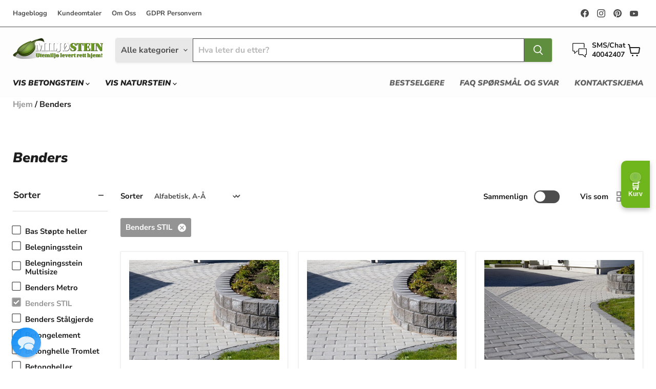

--- FILE ---
content_type: text/html; charset=utf-8
request_url: https://miljostein.no/collections/vendors?constraint=benders-stil&q=Benders&grid_list
body_size: 73249
content:
<!doctype html>
<html class="no-js no-touch" lang="no">
  <head>
	<script async crossorigin fetchpriority="high" src="/cdn/shopifycloud/importmap-polyfill/es-modules-shim.2.4.0.js"></script>
<script src="//miljostein.no/cdn/shop/files/pandectes-rules.js?v=4915660634838571943"></script>
    <script id="pandectes-rules">   /* PANDECTES-GDPR: DO NOT MODIFY AUTO GENERATED CODE OF THIS SCRIPT */      window.PandectesSettings = {"store":{"id":9984598,"plan":"premium","theme":"Empire live 11.1.1 LIVE","primaryLocale":"no","adminMode":false,"headless":false,"storefrontRootDomain":"","checkoutRootDomain":"","storefrontAccessToken":""},"tsPublished":1736002685,"declaration":{"showPurpose":false,"showProvider":true,"declIntroText":"Vi bruker informasjonskapsler for å optimalisere nettsidens funksjonalitet, analysere ytelsen og gi deg en personlig opplevelse. Noen informasjonskapsler er avgjørende for å få nettstedet til å fungere og fungere korrekt. Disse informasjonskapslene kan ikke deaktiveres. I dette vinduet kan du administrere dine preferanser for informasjonskapsler.","showDateGenerated":true},"language":{"languageMode":"Multilingual","fallbackLanguage":"no","languageDetection":"locale","languagesSupported":["nn"]},"texts":{"managed":{"headerText":{"en":"We respect your privacy","no":"Vi bruker informasjonskapsler"},"consentText":{"en":"This website uses cookies to ensure you get the best experience.","no":"Vi benytter første og tredjeparts cookies til nødvendige funksjoner på miljostein.no samt til statistikk, webanalyse og markedsføring."},"dismissButtonText":{"en":"Ok","no":"Det er OK"},"linkText":{"en":"Learn more","no":"personvernerklæring"},"imprintText":{"en":"Imprint","no":"Imprint"},"preferencesButtonText":{"en":"Preferences","no":"Endre innstillinger"},"allowButtonText":{"en":"Accept","no":"Accept"},"denyButtonText":{"en":"Decline","no":"Decline"},"leaveSiteButtonText":{"en":"Leave this site","no":"Leave this site"},"cookiePolicyText":{"en":"Cookie policy","no":"Cookie policy"},"preferencesPopupTitleText":{"en":"Manage consent preferences","no":"Administrer samtykkepreferanser"},"preferencesPopupIntroText":{"en":"We use cookies to optimize website functionality, analyze the performance, and provide personalized experience to you. Some cookies are essential to make the website operate and function correctly. Those cookies cannot be disabled. In this window you can manage your preference of cookies.","no":"Ved å velge 'Godta alle' gir du samtykke til alle formål. Du kan også velge hvilke av disse formålene du vil gi samtykke til ved å velge i avkrysningsboksene hva du gir samtykke til, og deretter trykke på 'Oppdater samtykke. Du kan til enhver tid endre ditt samtykke ved å klikke på det lille ikonet øverst i venstre hjørnet av hjemmesiden. \"Strengt nødvendige\" informasjonskapsler kan ikke deaktiveres da de er nødvendige for nettbutikkens funksjoner."},"preferencesPopupCloseButtonText":{"en":"Close","no":"Lukk"},"preferencesPopupAcceptAllButtonText":{"en":"Accept all","no":"Godta alle"},"preferencesPopupRejectAllButtonText":{"en":"Reject all","no":"Avvis alle"},"preferencesPopupSaveButtonText":{"en":"Save preferences","no":"Oppdater samtykke"},"accessSectionTitleText":{"en":"Data portability","no":"Dataportabilitet"},"accessSectionParagraphText":{"en":"You have the right to request access to your data at any time.","no":"Du har rett til å be om tilgang til dataene dine når som helst."},"rectificationSectionTitleText":{"en":"Data Rectification","no":"Dataretting"},"rectificationSectionParagraphText":{"en":"You have the right to request your data to be updated whenever you think it is appropriate.","no":"Du har rett til å be om at dataene dine oppdateres når du mener det er hensiktsmessig."},"erasureSectionTitleText":{"en":"Right to be forgotten","no":"Rett til å bli glemt"},"erasureSectionParagraphText":{"en":"You have the right to ask all your data to be erased. After that, you will no longer be able to access your account.","no":"Du har rett til å be om at alle dataene dine blir slettet. Etter det vil du ikke lenger ha tilgang til kontoen din."},"declIntroText":{"en":"We use cookies to optimize website functionality, analyze the performance, and provide personalized experience to you. Some cookies are essential to make the website operate and function correctly. Those cookies cannot be disabled. In this window you can manage your preference of cookies.","no":"Vi bruker informasjonskapsler for å optimalisere nettsidens funksjonalitet, analysere ytelsen og gi deg en personlig opplevelse. Noen informasjonskapsler er avgjørende for å få nettstedet til å fungere og fungere korrekt. Disse informasjonskapslene kan ikke deaktiveres. I dette vinduet kan du administrere dine preferanser for informasjonskapsler."}},"categories":{"strictlyNecessaryCookiesTitleText":{"en":"Strictly necessary cookies","no":"Strengt nødvendige informasjonskapsler"},"functionalityCookiesTitleText":{"en":"Functional cookies","no":"Funksjonelle informasjonskapsler"},"performanceCookiesTitleText":{"en":"Performance cookies","no":"Ytelsesinformasjonskapsler"},"targetingCookiesTitleText":{"en":"Targeting cookies","no":"Målretting av informasjonskapsler"},"unclassifiedCookiesTitleText":{"en":"Unclassified cookies","no":"Uklassifiserte informasjonskapsler"},"strictlyNecessaryCookiesDescriptionText":{"en":"These cookies are essential in order to enable you to move around the website and use its features, such as accessing secure areas of the website. The website cannot function properly without these cookies.","no":"Disse informasjonskapslene er essensielle for at du skal kunne bevege deg rundt på nettstedet og bruke dets funksjoner, for eksempel tilgang til sikre områder på nettstedet. Nettstedet kan ikke fungere ordentlig uten disse informasjonskapslene."},"functionalityCookiesDescriptionText":{"en":"These cookies enable the site to provide enhanced functionality and personalisation. They may be set by us or by third party providers whose services we have added to our pages. If you do not allow these cookies then some or all of these services may not function properly.","no":"Disse informasjonskapslene gjør det mulig for nettstedet å tilby forbedret funksjonalitet og personalisering. De kan settes av oss eller av tredjepartsleverandører hvis tjenester vi har lagt til på sidene våre. Hvis du ikke tillater disse informasjonskapslene, kan det hende at noen eller alle disse tjenestene ikke fungerer som de skal."},"performanceCookiesDescriptionText":{"en":"These cookies enable us to monitor and improve the performance of our website. For example, they allow us to count visits, identify traffic sources and see which parts of the site are most popular.","no":"Disse informasjonskapslene gjør det mulig for oss å overvåke og forbedre ytelsen til nettstedet vårt. For eksempel lar de oss telle besøk, identifisere trafikkkilder og se hvilke deler av nettstedet som er mest populære."},"targetingCookiesDescriptionText":{"en":"These cookies may be set through our site by our advertising partners. They may be used by those companies to build a profile of your interests and show you relevant adverts on other sites.    They do not store directly personal information, but are based on uniquely identifying your browser and internet device. If you do not allow these cookies, you will experience less targeted advertising.","no":"Disse informasjonskapslene kan settes gjennom nettstedet vårt av våre annonsepartnere. De kan brukes av disse selskapene til å bygge en profil av interessene dine og vise deg relevante annonser på andre nettsteder. De lagrer ikke direkte personlig informasjon, men er basert på unik identifikasjon av nettleseren og internettenheten din. Hvis du ikke tillater disse informasjonskapslene, vil du oppleve mindre målrettet annonsering."},"unclassifiedCookiesDescriptionText":{"en":"Unclassified cookies are cookies that we are in the process of classifying, together with the providers of individual cookies.","no":"Uklassifiserte informasjonskapsler er informasjonskapsler som vi er i ferd med å klassifisere, sammen med leverandørene av individuelle informasjonskapsler."}},"auto":{"declName":{"en":"Name"},"declPath":{"en":"Path"},"declType":{"en":"Type"},"declDomain":{"en":"Domain"},"declPurpose":{"en":"Purpose"},"declProvider":{"en":"Provider"},"declRetention":{"en":"Retention"},"declFirstParty":{"en":"First-party"},"declThirdParty":{"en":"Third-party"},"declSeconds":{"en":"seconds"},"declMinutes":{"en":"minutes"},"declHours":{"en":"hours"},"declDays":{"en":"days"},"declMonths":{"en":"months"},"declYears":{"en":"years"},"declSession":{"en":"Session"},"cookiesDetailsText":{"en":"Cookies details"},"preferencesPopupAlwaysAllowedText":{"en":"Always allowed"},"submitButton":{"en":"Submit"},"submittingButton":{"en":"Submitting..."},"cancelButton":{"en":"Cancel"},"guestsSupportInfoText":{"en":"Please login with your customer account to further proceed."},"guestsSupportEmailPlaceholder":{"en":"E-mail address"},"guestsSupportEmailValidationError":{"en":"Email is not valid"},"guestsSupportEmailSuccessTitle":{"en":"Thank you for your request"},"guestsSupportEmailFailureTitle":{"en":"A problem occurred"},"guestsSupportEmailSuccessMessage":{"en":"If you are registered as a customer of this store, you will soon receive an email with instructions on how to proceed."},"guestsSupportEmailFailureMessage":{"en":"Your request was not submitted. Please try again and if problem persists, contact store owner for assistance."},"confirmationSuccessTitle":{"en":"Your request is verified"},"confirmationFailureTitle":{"en":"A problem occurred"},"confirmationSuccessMessage":{"en":"We will soon get back to you as to your request."},"confirmationFailureMessage":{"en":"Your request was not verified. Please try again and if problem persists, contact store owner for assistance"},"consentSectionTitleText":{"en":"Your cookie consent"},"consentSectionNoConsentText":{"en":"You have not consented to the cookies policy of this website."},"consentSectionConsentedText":{"en":"You consented to the cookies policy of this website on"},"consentStatus":{"en":"Consent preference"},"consentDate":{"en":"Consent date"},"consentId":{"en":"Consent ID"},"consentSectionChangeConsentActionText":{"en":"Change consent preference"},"accessSectionGDPRRequestsActionText":{"en":"Data subject requests"},"accessSectionAccountInfoActionText":{"en":"Personal data"},"accessSectionOrdersRecordsActionText":{"en":"Orders"},"accessSectionDownloadReportActionText":{"en":"Request export"},"rectificationCommentPlaceholder":{"en":"Describe what you want to be updated"},"rectificationCommentValidationError":{"en":"Comment is required"},"rectificationSectionEditAccountActionText":{"en":"Request an update"},"erasureSectionRequestDeletionActionText":{"en":"Request personal data deletion"}}},"library":{"previewMode":false,"fadeInTimeout":0,"defaultBlocked":0,"showLink":true,"showImprintLink":false,"showGoogleLink":false,"enabled":true,"cookie":{"name":"_pandectes_gdpr","expiryDays":365,"secure":true,"domain":""},"dismissOnScroll":200,"dismissOnWindowClick":true,"dismissOnTimeout":false,"palette":{"popup":{"background":"#FFFCFC","backgroundForCalculations":{"a":1,"b":252,"g":252,"r":255},"text":"#404040"},"button":{"background":"#00EFFF","backgroundForCalculations":{"a":1,"b":255,"g":239,"r":0},"text":"#404040","textForCalculation":{"a":1,"b":64,"g":64,"r":64},"border":"transparent"}},"content":{"href":"https://miljostein.no/pages/personvern","imprintHref":"/","close":"&#10005;","target":"","logo":"<img class=\"cc-banner-logo\" height=\"20\" width=\"87\" src=\"https://cdn.shopify.com/s/files/1/0998/4598/t/439/assets/pandectes-logo.png?v=1723406274\" alt=\"logo\" />"},"window":"<div role=\"dialog\" aria-live=\"polite\" aria-label=\"cookieconsent\" aria-describedby=\"cookieconsent:desc\" id=\"pandectes-banner\" class=\"cc-window-wrapper cc-overlay-wrapper\"><div class=\"pd-cookie-banner-window cc-window {{classes}}\"><!--googleoff: all-->{{children}}<!--googleon: all--></div></div>","compliance":{"custom":"<div class=\"cc-compliance cc-highlight\">{{preferences}}{{dismiss}}</div>"},"type":"custom","layouts":{"basic":"{{logo}}{{messagelink}}{{compliance}}{{close}}"},"position":"overlay","theme":"block","revokable":false,"animateRevokable":true,"revokableReset":false,"revokableLogoUrl":"https://cdn.shopify.com/s/files/1/0998/4598/t/439/assets/pandectes-reopen-logo.png?v=1723406274","revokablePlacement":"bottom-left","revokableMarginHorizontal":10,"revokableMarginVertical":70,"static":false,"autoAttach":true,"hasTransition":true,"blacklistPage":[""]},"geolocation":{"brOnly":false,"caOnly":false,"euOnly":false,"jpOnly":false,"thOnly":false,"canadaOnly":false,"globalVisibility":true},"dsr":{"guestsSupport":true,"accessSectionDownloadReportAuto":false},"banner":{"resetTs":1689581021,"extraCss":"        .cc-banner-logo {max-width: 24em!important;}    @media(min-width: 768px) {.cc-window.cc-floating{max-width: 24em!important;width: 24em!important;}}    .cc-message, .pd-cookie-banner-window .cc-header, .cc-logo {text-align: left}    .cc-window-wrapper{z-index: 2147483647;-webkit-transition: opacity 1s ease;  transition: opacity 1s ease;}    .cc-window{z-index: 2147483647;font-family: inherit;}    .pd-cookie-banner-window .cc-header{font-family: inherit;}    .pd-cp-ui{font-family: inherit; background-color: #FFFCFC;color:#404040;}    button.pd-cp-btn, a.pd-cp-btn{background-color:#00EFFF;color:#404040!important;}    input + .pd-cp-preferences-slider{background-color: rgba(64, 64, 64, 0.3)}    .pd-cp-scrolling-section::-webkit-scrollbar{background-color: rgba(64, 64, 64, 0.3)}    input:checked + .pd-cp-preferences-slider{background-color: rgba(64, 64, 64, 1)}    .pd-cp-scrolling-section::-webkit-scrollbar-thumb {background-color: rgba(64, 64, 64, 1)}    .pd-cp-ui-close{color:#404040;}    .pd-cp-preferences-slider:before{background-color: #FFFCFC}    .pd-cp-title:before {border-color: #404040!important}    .pd-cp-preferences-slider{background-color:#404040}    .pd-cp-toggle{color:#404040!important}    @media(max-width:699px) {.pd-cp-ui-close-top svg {fill: #404040}}    .pd-cp-toggle:hover,.pd-cp-toggle:visited,.pd-cp-toggle:active{color:#404040!important}    .pd-cookie-banner-window {box-shadow: 0 0 18px rgb(0 0 0 / 20%);}  ","customJavascript":null,"showPoweredBy":false,"revokableTrigger":false,"hybridStrict":false,"cookiesBlockedByDefault":"0","isActive":true,"implicitSavePreferences":true,"cookieIcon":true,"blockBots":false,"showCookiesDetails":true,"hasTransition":true,"blockingPage":false,"showOnlyLandingPage":false,"leaveSiteUrl":"https://www.google.com","linkRespectStoreLang":false},"cookies":{"0":[{"name":"keep_alive","type":"http","domain":"miljostein.no","path":"/","provider":"Shopify","firstParty":true,"retention":"30 minute(s)","expires":30,"unit":"declMinutes","purpose":{"en":"Used when international domain redirection is enabled to determine if a request is the first one of a session.","no":"Used in connection with buyer localization."}},{"name":"secure_customer_sig","type":"http","domain":"miljostein.no","path":"/","provider":"Shopify","firstParty":true,"retention":"1 year(s)","expires":1,"unit":"declYears","purpose":{"en":"Used to identify a user after they sign into a shop as a customer so they do not need to log in again.","no":"Used in connection with customer login."}},{"name":"localization","type":"http","domain":"miljostein.no","path":"/","provider":"Shopify","firstParty":true,"retention":"1 year(s)","expires":1,"unit":"declYears","purpose":{"en":"Used to localize the cart to the correct country.","no":"Shopify store localization"}},{"name":"_cmp_a","type":"http","domain":".miljostein.no","path":"/","provider":"Shopify","firstParty":true,"retention":"24 hour(s)","expires":24,"unit":"declHours","purpose":{"en":"Used for managing customer privacy settings.","no":"Used for managing customer privacy settings."}},{"name":"_secure_session_id","type":"http","domain":"miljostein.no","path":"/","provider":"Shopify","firstParty":true,"retention":"24 hour(s)","expires":24,"unit":"declHours","purpose":{"no":"Used in connection with navigation through a storefront."}},{"name":"_tracking_consent","type":"http","domain":".miljostein.no","path":"/","provider":"Shopify","firstParty":true,"retention":"1 year(s)","expires":1,"unit":"declYears","purpose":{"en":"Used to store a user's preferences if a merchant has set up privacy rules in the visitor's region.","no":"Tracking preferences."}},{"name":"_pandectes_gdpr","type":"http","domain":".miljostein.no","path":"/","provider":"Pandectes","firstParty":true,"retention":"1 year(s)","expires":1,"unit":"declYears","purpose":{"en":"Used for the functionality of the cookies consent banner.","no":"Used for the functionality of the cookies consent banner."}},{"name":"_shopify_essential","type":"http","domain":"account.miljostein.no","path":"/","provider":"Shopify","firstParty":true,"retention":"1 year(s)","expires":1,"unit":"declYears","purpose":{"en":"Contains essential information for the correct functionality of a store such as session and checkout information and anti-tampering data.","no":"Used on the accounts page."}},{"name":"customer_account_locale","type":"http","domain":"account.miljostein.no","path":"/","provider":"Shopify","firstParty":true,"retention":"1 year(s)","expires":1,"unit":"declYears","purpose":{"en":"Used to keep track of a customer account locale when a redirection occurs from checkout or the storefront to customer accounts.","no":"Used in connection with new customer accounts."}},{"name":"auth_state_01JAHSYEF3MMCYG48KNXJW0HG8","type":"http","domain":"account.miljostein.no","path":"/","provider":"Shopify","firstParty":true,"retention":"25 minute(s)","expires":25,"unit":"declMinutes","purpose":{"no":""}},{"name":"auth_state_01JAHSYHVREYZTK2XZHCMDT3A7","type":"http","domain":"account.miljostein.no","path":"/","provider":"Shopify","firstParty":true,"retention":"25 minute(s)","expires":25,"unit":"declMinutes","purpose":{"no":""}}],"1":[],"2":[{"name":"_shopify_y","type":"http","domain":".miljostein.no","path":"/","provider":"Shopify","firstParty":true,"retention":"1 year(s)","expires":1,"unit":"declYears","purpose":{"en":"Shopify analytics.","no":"Shopify analytics."}},{"name":"_s","type":"http","domain":".miljostein.no","path":"/","provider":"Shopify","firstParty":true,"retention":"31 minute(s)","expires":31,"unit":"declMinutes","purpose":{"no":"Shopify analytics."}},{"name":"_shopify_s","type":"http","domain":".miljostein.no","path":"/","provider":"Shopify","firstParty":true,"retention":"31 minute(s)","expires":31,"unit":"declMinutes","purpose":{"en":"Used to identify a given browser session/shop combination. Duration is 30 minute rolling expiry of last use.","no":"Shopify analytics."}},{"name":"_orig_referrer","type":"http","domain":".miljostein.no","path":"/","provider":"Shopify","firstParty":true,"retention":"14 day(s)","expires":14,"unit":"declDays","purpose":{"en":"Allows merchant to identify where people are visiting them from.","no":"Tracks landing pages."}},{"name":"_landing_page","type":"http","domain":".miljostein.no","path":"/","provider":"Shopify","firstParty":true,"retention":"14 day(s)","expires":14,"unit":"declDays","purpose":{"en":"Capture the landing page of visitor when they come from other sites.","no":"Tracks landing pages."}},{"name":"_gid","type":"http","domain":".miljostein.no","path":"/","provider":"Google","firstParty":true,"retention":"24 hour(s)","expires":24,"unit":"declHours","purpose":{"en":"Cookie is placed by Google Analytics to count and track pageviews.","no":"Cookie is placed by Google Analytics to count and track pageviews."}},{"name":"_gat_UA-39128535-1","type":"http","domain":".miljostein.no","path":"/","provider":"Google","firstParty":true,"retention":"39 second(s)","expires":39,"unit":"declSeconds","purpose":{"no":"Cookie is placed by Google Analytics to filter requests from bots."}},{"name":"_ga","type":"http","domain":".miljostein.no","path":"/","provider":"Google","firstParty":true,"retention":"1 year(s)","expires":1,"unit":"declYears","purpose":{"en":"Cookie is set by Google Analytics with unknown functionality","no":"Cookie is set by Google Analytics with unknown functionality"}},{"name":"_gat","type":"http","domain":".miljostein.no","path":"/","provider":"Google","firstParty":true,"retention":"40 second(s)","expires":40,"unit":"declSeconds","purpose":{"en":"Cookie is placed by Google Analytics to filter requests from bots.","no":"Cookie is placed by Google Analytics to filter requests from bots."}},{"name":"_shopify_sa_t","type":"http","domain":".miljostein.no","path":"/","provider":"Shopify","firstParty":true,"retention":"30 minute(s)","expires":30,"unit":"declMinutes","purpose":{"en":"Capture the landing page of visitor when they come from other sites to support marketing analytics.","no":"Shopify analytics relating to marketing & referrals."}},{"name":"_shopify_sa_p","type":"http","domain":".miljostein.no","path":"/","provider":"Shopify","firstParty":true,"retention":"30 minute(s)","expires":30,"unit":"declMinutes","purpose":{"en":"Capture the landing page of visitor when they come from other sites to support marketing analytics.","no":"Shopify analytics relating to marketing & referrals."}},{"name":"_ga_QE0S9L31YR","type":"http","domain":".miljostein.no","path":"/","provider":"Google","firstParty":true,"retention":"1 year(s)","expires":1,"unit":"declYears","purpose":{"no":"Cookie is set by Google Analytics with unknown functionality"}},{"name":"_y","type":"http","domain":".miljostein.no","path":"/","provider":"Shopify","firstParty":true,"retention":"1 year(s)","expires":1,"unit":"declYears","purpose":{"no":"Shopify analytics."}},{"name":"_shopify_sa_t","type":"http","domain":"miljostein.no","path":"/","provider":"Shopify","firstParty":true,"retention":"30 minute(s)","expires":30,"unit":"declMinutes","purpose":{"en":"Capture the landing page of visitor when they come from other sites to support marketing analytics.","no":"Shopify analytics relating to marketing & referrals."}},{"name":"_shopify_s","type":"http","domain":"miljostein.no","path":"/","provider":"Shopify","firstParty":true,"retention":"30 minute(s)","expires":30,"unit":"declMinutes","purpose":{"en":"Used to identify a given browser session/shop combination. Duration is 30 minute rolling expiry of last use.","no":"Shopify analytics."}},{"name":"_shopify_sa_p","type":"http","domain":"miljostein.no","path":"/","provider":"Shopify","firstParty":true,"retention":"30 minute(s)","expires":30,"unit":"declMinutes","purpose":{"en":"Capture the landing page of visitor when they come from other sites to support marketing analytics.","no":"Shopify analytics relating to marketing & referrals."}},{"name":"_ga_RRSVJLFPH0","type":"http","domain":".miljostein.no","path":"/","provider":"Google","firstParty":true,"retention":"1 year(s)","expires":1,"unit":"declYears","purpose":{"no":""}},{"name":"_shopify_s","type":"http","domain":"no","path":"/","provider":"Shopify","firstParty":false,"retention":"Session","expires":1,"unit":"declSeconds","purpose":{"en":"Used to identify a given browser session/shop combination. Duration is 30 minute rolling expiry of last use.","no":"Shopify analytics."}}],"4":[{"name":"_gcl_au","type":"http","domain":".miljostein.no","path":"/","provider":"Google","firstParty":true,"retention":"90 day(s)","expires":90,"unit":"declDays","purpose":{"en":"Cookie is placed by Google Tag Manager to track conversions.","no":"Cookie is placed by Google Tag Manager to track conversions."}},{"name":"IDE","type":"http","domain":".doubleclick.net","path":"/","provider":"Google","firstParty":true,"retention":"1 year(s)","expires":1,"unit":"declYears","purpose":{"en":"To measure the visitors’ actions after they click through from an advert. Expires after 1 year.","no":"To measure the visitors’ actions after they click through from an advert. Expires after 1 year."}},{"name":"_fbp","type":"http","domain":".miljostein.no","path":"/","provider":"Facebook","firstParty":true,"retention":"90 day(s)","expires":90,"unit":"declDays","purpose":{"en":"Cookie is placed by Facebook to track visits across websites.","no":"Cookie is placed by Facebook to track visits across websites."}},{"name":"test_cookie","type":"http","domain":".doubleclick.net","path":"/","provider":"Google","firstParty":false,"retention":"15 minute(s)","expires":15,"unit":"declMinutes","purpose":{"en":"To measure the visitors’ actions after they click through from an advert. Expires after each visit.","no":"To measure the visitors’ actions after they click through from an advert. Expires after each visit."}},{"name":"lastExternalReferrer","type":"html_local","domain":"https://miljostein.no","path":"/","provider":"Facebook","firstParty":true,"retention":"Persistent","expires":1,"unit":"declYears","purpose":{"en":"Detects how the user reached the website by registering their last URL-address.","no":"Detects how the user reached the website by registering their last URL-address."}},{"name":"lastExternalReferrerTime","type":"html_local","domain":"https://miljostein.no","path":"/","provider":"Facebook","firstParty":true,"retention":"Persistent","expires":1,"unit":"declYears","purpose":{"en":"Contains the timestamp of the last update of the lastExternalReferrer cookie.","no":"Contains the timestamp of the last update of the lastExternalReferrer cookie."}}],"8":[{"name":"pagead/1p-user-list/#","type":"html_session","domain":"https://www.google.ie","path":"/","provider":"Unknown","firstParty":false,"retention":"Session","expires":1,"unit":"declYears","purpose":{"no":""}},{"name":"pagead/1p-user-list/#","type":"html_session","domain":"https://www.google.com","path":"/","provider":"Unknown","firstParty":false,"retention":"Session","expires":1,"unit":"declYears","purpose":{"no":""}},{"name":"_uetmsdns","type":"http","domain":"miljostein.no","path":"/","provider":"Unknown","firstParty":true,"retention":"1 year(s)","expires":1,"unit":"declYears","purpose":{"no":""}},{"name":"ads/ga-audiences","type":"html_session","domain":"https://www.google.ie","path":"/","provider":"Unknown","firstParty":false,"retention":"Session","expires":1,"unit":"declYears","purpose":{"no":""}},{"name":"pagead/1p-conversion/#","type":"html_session","domain":"https://www.google.ie","path":"/","provider":"Unknown","firstParty":false,"retention":"Session","expires":1,"unit":"declYears","purpose":{"no":""}},{"name":"wpm-test-cookie","type":"http","domain":"miljostein.no","path":"/","provider":"Unknown","firstParty":true,"retention":"Session","expires":1,"unit":"declSeconds","purpose":{"no":""}},{"name":"wpm-test-cookie","type":"http","domain":"no","path":"/","provider":"Unknown","firstParty":false,"retention":"Session","expires":1,"unit":"declSeconds","purpose":{"no":""}},{"name":"rmz.messagePrompts.state","type":"html_local","domain":"https://miljostein.no","path":"/","provider":"Unknown","firstParty":true,"retention":"Persistent","expires":1,"unit":"declYears","purpose":{"no":""}},{"name":"rmz.routeParams","type":"html_local","domain":"https://miljostein.no","path":"/","provider":"Unknown","firstParty":true,"retention":"Persistent","expires":1,"unit":"declYears","purpose":{"no":""}},{"name":"rmz.rmz-live-url","type":"html_local","domain":"https://miljostein.no","path":"/","provider":"Unknown","firstParty":true,"retention":"Persistent","expires":1,"unit":"declYears","purpose":{"no":""}},{"name":"rmz.account","type":"html_local","domain":"https://miljostein.no","path":"/","provider":"Unknown","firstParty":true,"retention":"Persistent","expires":1,"unit":"declYears","purpose":{"no":""}},{"name":"rmz._vd","type":"html_local","domain":"https://miljostein.no","path":"/","provider":"Unknown","firstParty":true,"retention":"Persistent","expires":1,"unit":"declYears","purpose":{"no":""}},{"name":"stamped_app_key","type":"html_local","domain":"https://miljostein.no","path":"/","provider":"Unknown","firstParty":true,"retention":"Persistent","expires":1,"unit":"declYears","purpose":{"no":""}},{"name":"rmz.chat.minimized","type":"html_local","domain":"https://miljostein.no","path":"/","provider":"Unknown","firstParty":true,"retention":"Persistent","expires":1,"unit":"declYears","purpose":{"no":""}},{"name":"rmz.siteVisitTime","type":"html_session","domain":"https://miljostein.no","path":"/","provider":"Unknown","firstParty":true,"retention":"Session","expires":1,"unit":"declYears","purpose":{"no":""}},{"name":"rmz.ob.triggered","type":"html_local","domain":"https://miljostein.no","path":"/","provider":"Unknown","firstParty":true,"retention":"Persistent","expires":1,"unit":"declYears","purpose":{"no":""}},{"name":"rmz.hideWhoop","type":"html_session","domain":"https://miljostein.no","path":"/","provider":"Unknown","firstParty":true,"retention":"Session","expires":1,"unit":"declYears","purpose":{"no":""}},{"name":"msno.myshopify.com_landing_page","type":"html_session","domain":"https://miljostein.no","path":"/","provider":"Unknown","firstParty":true,"retention":"Session","expires":1,"unit":"declYears","purpose":{"no":""}},{"name":"_boomr_clss","type":"html_local","domain":"https://miljostein.no","path":"/","provider":"Unknown","firstParty":true,"retention":"Persistent","expires":1,"unit":"declYears","purpose":{"no":""}},{"name":"local-storage-test","type":"html_local","domain":"https://miljostein.no","path":"/","provider":"Unknown","firstParty":true,"retention":"Persistent","expires":1,"unit":"declYears","purpose":{"no":""}},{"name":"session-storage-test","type":"html_session","domain":"https://miljostein.no","path":"/","provider":"Unknown","firstParty":true,"retention":"Session","expires":1,"unit":"declYears","purpose":{"no":""}},{"name":"pxu-recentlyViewed-NOK-/","type":"html_local","domain":"https://miljostein.no","path":"/","provider":"Unknown","firstParty":true,"retention":"Persistent","expires":1,"unit":"declYears","purpose":{"no":""}},{"name":"rmz.notifications_st","type":"html_local","domain":"https://miljostein.no","path":"/","provider":"Unknown","firstParty":true,"retention":"Persistent","expires":1,"unit":"declYears","purpose":{"no":""}},{"name":"rmz.ob_conv","type":"html_local","domain":"https://miljostein.no","path":"/","provider":"Unknown","firstParty":true,"retention":"Persistent","expires":1,"unit":"declYears","purpose":{"no":""}},{"name":"rmz.seenLabel","type":"html_session","domain":"https://miljostein.no","path":"/","provider":"Unknown","firstParty":true,"retention":"Session","expires":1,"unit":"declYears","purpose":{"no":""}},{"name":"pxu-recentlyViewed-NOK-/","type":"html_session","domain":"https://miljostein.no","path":"/","provider":"Unknown","firstParty":true,"retention":"Session","expires":1,"unit":"declYears","purpose":{"no":""}}]},"blocker":{"isActive":false,"googleConsentMode":{"id":"","analyticsId":"","adwordsId":"","isActive":false,"adStorageCategory":4,"analyticsStorageCategory":2,"personalizationStorageCategory":1,"functionalityStorageCategory":1,"customEvent":true,"securityStorageCategory":0,"redactData":true,"urlPassthrough":true,"dataLayerProperty":"dataLayer","waitForUpdate":0,"useNativeChannel":false},"facebookPixel":{"id":"580057780057934","isActive":true,"ldu":false},"microsoft":{},"rakuten":{"isActive":false,"cmp":false,"ccpa":false},"klaviyoIsActive":false,"gpcIsActive":true,"defaultBlocked":0,"patterns":{"whiteList":[],"blackList":{"1":[],"2":[],"4":[],"8":[]},"iframesWhiteList":[],"iframesBlackList":{"1":[],"2":[],"4":[],"8":[]},"beaconsWhiteList":[],"beaconsBlackList":{"1":[],"2":[],"4":[],"8":[]}}}}      !function(){"use strict";window.PandectesRules=window.PandectesRules||{},window.PandectesRules.manualBlacklist={1:[],2:[],4:[]},window.PandectesRules.blacklistedIFrames={1:[],2:[],4:[]},window.PandectesRules.blacklistedCss={1:[],2:[],4:[]},window.PandectesRules.blacklistedBeacons={1:[],2:[],4:[]};var e="javascript/blocked";function t(e){return new RegExp(e.replace(/[/\\.+?$()]/g,"\\$&").replace("*","(.*)"))}var n=function(e){var t=arguments.length>1&&void 0!==arguments[1]?arguments[1]:"log";new URLSearchParams(window.location.search).get("log")&&console[t]("PandectesRules: ".concat(e))};function a(e){var t=document.createElement("script");t.async=!0,t.src=e,document.head.appendChild(t)}function r(e,t){var n=Object.keys(e);if(Object.getOwnPropertySymbols){var a=Object.getOwnPropertySymbols(e);t&&(a=a.filter((function(t){return Object.getOwnPropertyDescriptor(e,t).enumerable}))),n.push.apply(n,a)}return n}function o(e){for(var t=1;t<arguments.length;t++){var n=null!=arguments[t]?arguments[t]:{};t%2?r(Object(n),!0).forEach((function(t){s(e,t,n[t])})):Object.getOwnPropertyDescriptors?Object.defineProperties(e,Object.getOwnPropertyDescriptors(n)):r(Object(n)).forEach((function(t){Object.defineProperty(e,t,Object.getOwnPropertyDescriptor(n,t))}))}return e}function i(e){var t=function(e,t){if("object"!=typeof e||!e)return e;var n=e[Symbol.toPrimitive];if(void 0!==n){var a=n.call(e,t||"default");if("object"!=typeof a)return a;throw new TypeError("@@toPrimitive must return a primitive value.")}return("string"===t?String:Number)(e)}(e,"string");return"symbol"==typeof t?t:t+""}function s(e,t,n){return(t=i(t))in e?Object.defineProperty(e,t,{value:n,enumerable:!0,configurable:!0,writable:!0}):e[t]=n,e}function c(e,t){return function(e){if(Array.isArray(e))return e}(e)||function(e,t){var n=null==e?null:"undefined"!=typeof Symbol&&e[Symbol.iterator]||e["@@iterator"];if(null!=n){var a,r,o,i,s=[],c=!0,l=!1;try{if(o=(n=n.call(e)).next,0===t){if(Object(n)!==n)return;c=!1}else for(;!(c=(a=o.call(n)).done)&&(s.push(a.value),s.length!==t);c=!0);}catch(e){l=!0,r=e}finally{try{if(!c&&null!=n.return&&(i=n.return(),Object(i)!==i))return}finally{if(l)throw r}}return s}}(e,t)||d(e,t)||function(){throw new TypeError("Invalid attempt to destructure non-iterable instance.\nIn order to be iterable, non-array objects must have a [Symbol.iterator]() method.")}()}function l(e){return function(e){if(Array.isArray(e))return u(e)}(e)||function(e){if("undefined"!=typeof Symbol&&null!=e[Symbol.iterator]||null!=e["@@iterator"])return Array.from(e)}(e)||d(e)||function(){throw new TypeError("Invalid attempt to spread non-iterable instance.\nIn order to be iterable, non-array objects must have a [Symbol.iterator]() method.")}()}function d(e,t){if(e){if("string"==typeof e)return u(e,t);var n=Object.prototype.toString.call(e).slice(8,-1);return"Object"===n&&e.constructor&&(n=e.constructor.name),"Map"===n||"Set"===n?Array.from(e):"Arguments"===n||/^(?:Ui|I)nt(?:8|16|32)(?:Clamped)?Array$/.test(n)?u(e,t):void 0}}function u(e,t){(null==t||t>e.length)&&(t=e.length);for(var n=0,a=new Array(t);n<t;n++)a[n]=e[n];return a}var f=window.PandectesRulesSettings||window.PandectesSettings,g=!(void 0===window.dataLayer||!Array.isArray(window.dataLayer)||!window.dataLayer.some((function(e){return"pandectes_full_scan"===e.event}))),p=function(){var e,t=arguments.length>0&&void 0!==arguments[0]?arguments[0]:"_pandectes_gdpr",n=("; "+document.cookie).split("; "+t+"=");if(n.length<2)e={};else{var a=n.pop().split(";");e=window.atob(a.shift())}var r=function(e){try{return JSON.parse(e)}catch(e){return!1}}(e);return!1!==r?r:e}(),h=f.banner.isActive,y=f.blocker,v=y.defaultBlocked,w=y.patterns,m=p&&null!==p.preferences&&void 0!==p.preferences?p.preferences:null,b=g?0:h?null===m?v:m:0,k={1:!(1&b),2:!(2&b),4:!(4&b)},_=w.blackList,S=w.whiteList,L=w.iframesBlackList,C=w.iframesWhiteList,P=w.beaconsBlackList,A=w.beaconsWhiteList,O={blackList:[],whiteList:[],iframesBlackList:{1:[],2:[],4:[],8:[]},iframesWhiteList:[],beaconsBlackList:{1:[],2:[],4:[],8:[]},beaconsWhiteList:[]};[1,2,4].map((function(e){var n;k[e]||((n=O.blackList).push.apply(n,l(_[e].length?_[e].map(t):[])),O.iframesBlackList[e]=L[e].length?L[e].map(t):[],O.beaconsBlackList[e]=P[e].length?P[e].map(t):[])})),O.whiteList=S.length?S.map(t):[],O.iframesWhiteList=C.length?C.map(t):[],O.beaconsWhiteList=A.length?A.map(t):[];var E={scripts:[],iframes:{1:[],2:[],4:[]},beacons:{1:[],2:[],4:[]},css:{1:[],2:[],4:[]}},I=function(t,n){return t&&(!n||n!==e)&&(!O.blackList||O.blackList.some((function(e){return e.test(t)})))&&(!O.whiteList||O.whiteList.every((function(e){return!e.test(t)})))},B=function(e,t){var n=O.iframesBlackList[t],a=O.iframesWhiteList;return e&&(!n||n.some((function(t){return t.test(e)})))&&(!a||a.every((function(t){return!t.test(e)})))},j=function(e,t){var n=O.beaconsBlackList[t],a=O.beaconsWhiteList;return e&&(!n||n.some((function(t){return t.test(e)})))&&(!a||a.every((function(t){return!t.test(e)})))},T=new MutationObserver((function(e){for(var t=0;t<e.length;t++)for(var n=e[t].addedNodes,a=0;a<n.length;a++){var r=n[a],o=r.dataset&&r.dataset.cookiecategory;if(1===r.nodeType&&"LINK"===r.tagName){var i=r.dataset&&r.dataset.href;if(i&&o)switch(o){case"functionality":case"C0001":E.css[1].push(i);break;case"performance":case"C0002":E.css[2].push(i);break;case"targeting":case"C0003":E.css[4].push(i)}}}})),R=new MutationObserver((function(t){for(var a=0;a<t.length;a++)for(var r=t[a].addedNodes,o=function(){var t=r[i],a=t.src||t.dataset&&t.dataset.src,o=t.dataset&&t.dataset.cookiecategory;if(1===t.nodeType&&"IFRAME"===t.tagName){if(a){var s=!1;B(a,1)||"functionality"===o||"C0001"===o?(s=!0,E.iframes[1].push(a)):B(a,2)||"performance"===o||"C0002"===o?(s=!0,E.iframes[2].push(a)):(B(a,4)||"targeting"===o||"C0003"===o)&&(s=!0,E.iframes[4].push(a)),s&&(t.removeAttribute("src"),t.setAttribute("data-src",a))}}else if(1===t.nodeType&&"IMG"===t.tagName){if(a){var c=!1;j(a,1)?(c=!0,E.beacons[1].push(a)):j(a,2)?(c=!0,E.beacons[2].push(a)):j(a,4)&&(c=!0,E.beacons[4].push(a)),c&&(t.removeAttribute("src"),t.setAttribute("data-src",a))}}else if(1===t.nodeType&&"SCRIPT"===t.tagName){var l=t.type,d=!1;if(I(a,l)?(n("rule blocked: ".concat(a)),d=!0):a&&o?n("manually blocked @ ".concat(o,": ").concat(a)):o&&n("manually blocked @ ".concat(o,": inline code")),d){E.scripts.push([t,l]),t.type=e;t.addEventListener("beforescriptexecute",(function n(a){t.getAttribute("type")===e&&a.preventDefault(),t.removeEventListener("beforescriptexecute",n)})),t.parentElement&&t.parentElement.removeChild(t)}}},i=0;i<r.length;i++)o()})),D=document.createElement,x={src:Object.getOwnPropertyDescriptor(HTMLScriptElement.prototype,"src"),type:Object.getOwnPropertyDescriptor(HTMLScriptElement.prototype,"type")};window.PandectesRules.unblockCss=function(e){var t=E.css[e]||[];t.length&&n("Unblocking CSS for ".concat(e)),t.forEach((function(e){var t=document.querySelector('link[data-href^="'.concat(e,'"]'));t.removeAttribute("data-href"),t.href=e})),E.css[e]=[]},window.PandectesRules.unblockIFrames=function(e){var t=E.iframes[e]||[];t.length&&n("Unblocking IFrames for ".concat(e)),O.iframesBlackList[e]=[],t.forEach((function(e){var t=document.querySelector('iframe[data-src^="'.concat(e,'"]'));t.removeAttribute("data-src"),t.src=e})),E.iframes[e]=[]},window.PandectesRules.unblockBeacons=function(e){var t=E.beacons[e]||[];t.length&&n("Unblocking Beacons for ".concat(e)),O.beaconsBlackList[e]=[],t.forEach((function(e){var t=document.querySelector('img[data-src^="'.concat(e,'"]'));t.removeAttribute("data-src"),t.src=e})),E.beacons[e]=[]},window.PandectesRules.unblockInlineScripts=function(e){var t=1===e?"functionality":2===e?"performance":"targeting",a=document.querySelectorAll('script[type="javascript/blocked"][data-cookiecategory="'.concat(t,'"]'));n("unblockInlineScripts: ".concat(a.length," in ").concat(t)),a.forEach((function(e){var t=document.createElement("script");t.type="text/javascript",e.hasAttribute("src")?t.src=e.getAttribute("src"):t.textContent=e.textContent,document.head.appendChild(t),e.parentNode.removeChild(e)}))},window.PandectesRules.unblockInlineCss=function(e){var t=1===e?"functionality":2===e?"performance":"targeting",a=document.querySelectorAll('link[data-cookiecategory="'.concat(t,'"]'));n("unblockInlineCss: ".concat(a.length," in ").concat(t)),a.forEach((function(e){e.href=e.getAttribute("data-href")}))},window.PandectesRules.unblock=function(e){e.length<1?(O.blackList=[],O.whiteList=[],O.iframesBlackList=[],O.iframesWhiteList=[]):(O.blackList&&(O.blackList=O.blackList.filter((function(t){return e.every((function(e){return"string"==typeof e?!t.test(e):e instanceof RegExp?t.toString()!==e.toString():void 0}))}))),O.whiteList&&(O.whiteList=[].concat(l(O.whiteList),l(e.map((function(e){if("string"==typeof e){var n=".*"+t(e)+".*";if(O.whiteList.every((function(e){return e.toString()!==n.toString()})))return new RegExp(n)}else if(e instanceof RegExp&&O.whiteList.every((function(t){return t.toString()!==e.toString()})))return e;return null})).filter(Boolean)))));var a=0;l(E.scripts).forEach((function(e,t){var n=c(e,2),r=n[0],o=n[1];if(function(e){var t=e.getAttribute("src");return O.blackList&&O.blackList.every((function(e){return!e.test(t)}))||O.whiteList&&O.whiteList.some((function(e){return e.test(t)}))}(r)){for(var i=document.createElement("script"),s=0;s<r.attributes.length;s++){var l=r.attributes[s];"src"!==l.name&&"type"!==l.name&&i.setAttribute(l.name,r.attributes[s].value)}i.setAttribute("src",r.src),i.setAttribute("type",o||"application/javascript"),document.head.appendChild(i),E.scripts.splice(t-a,1),a++}})),0==O.blackList.length&&0===O.iframesBlackList[1].length&&0===O.iframesBlackList[2].length&&0===O.iframesBlackList[4].length&&0===O.beaconsBlackList[1].length&&0===O.beaconsBlackList[2].length&&0===O.beaconsBlackList[4].length&&(n("Disconnecting observers"),R.disconnect(),T.disconnect())};var N=f.store,U=N.adminMode,z=N.headless,M=N.storefrontRootDomain,q=N.checkoutRootDomain,F=N.storefrontAccessToken,W=f.banner.isActive,H=f.blocker.defaultBlocked;W&&function(e){if(window.Shopify&&window.Shopify.customerPrivacy)e();else{var t=null;window.Shopify&&window.Shopify.loadFeatures&&window.Shopify.trackingConsent?e():t=setInterval((function(){window.Shopify&&window.Shopify.loadFeatures&&(clearInterval(t),window.Shopify.loadFeatures([{name:"consent-tracking-api",version:"0.1"}],(function(t){t?n("Shopify.customerPrivacy API - failed to load"):(n("shouldShowBanner() -> ".concat(window.Shopify.trackingConsent.shouldShowBanner()," | saleOfDataRegion() -> ").concat(window.Shopify.trackingConsent.saleOfDataRegion())),e())})))}),10)}}((function(){!function(){var e=window.Shopify.trackingConsent;if(!1!==e.shouldShowBanner()||null!==m||7!==H)try{var t=U&&!(window.Shopify&&window.Shopify.AdminBarInjector),a={preferences:!(1&b)||g||t,analytics:!(2&b)||g||t,marketing:!(4&b)||g||t};z&&(a.headlessStorefront=!0,a.storefrontRootDomain=null!=M&&M.length?M:window.location.hostname,a.checkoutRootDomain=null!=q&&q.length?q:"checkout.".concat(window.location.hostname),a.storefrontAccessToken=null!=F&&F.length?F:""),e.firstPartyMarketingAllowed()===a.marketing&&e.analyticsProcessingAllowed()===a.analytics&&e.preferencesProcessingAllowed()===a.preferences||e.setTrackingConsent(a,(function(e){e&&e.error?n("Shopify.customerPrivacy API - failed to setTrackingConsent"):n("setTrackingConsent(".concat(JSON.stringify(a),")"))}))}catch(e){n("Shopify.customerPrivacy API - exception")}}(),function(){if(z){var e=window.Shopify.trackingConsent,t=e.currentVisitorConsent();if(navigator.globalPrivacyControl&&""===t.sale_of_data){var a={sale_of_data:!1,headlessStorefront:!0};a.storefrontRootDomain=null!=M&&M.length?M:window.location.hostname,a.checkoutRootDomain=null!=q&&q.length?q:"checkout.".concat(window.location.hostname),a.storefrontAccessToken=null!=F&&F.length?F:"",e.setTrackingConsent(a,(function(e){e&&e.error?n("Shopify.customerPrivacy API - failed to setTrackingConsent({".concat(JSON.stringify(a),")")):n("setTrackingConsent(".concat(JSON.stringify(a),")"))}))}}}()}));var G=["AT","BE","BG","HR","CY","CZ","DK","EE","FI","FR","DE","GR","HU","IE","IT","LV","LT","LU","MT","NL","PL","PT","RO","SK","SI","ES","SE","GB","LI","NO","IS"],J=f.banner,V=J.isActive,K=J.hybridStrict,$=f.geolocation,Y=$.caOnly,Z=void 0!==Y&&Y,Q=$.euOnly,X=void 0!==Q&&Q,ee=$.brOnly,te=void 0!==ee&&ee,ne=$.jpOnly,ae=void 0!==ne&&ne,re=$.thOnly,oe=void 0!==re&&re,ie=$.chOnly,se=void 0!==ie&&ie,ce=$.zaOnly,le=void 0!==ce&&ce,de=$.canadaOnly,ue=void 0!==de&&de,fe=$.globalVisibility,ge=void 0===fe||fe,pe=f.blocker,he=pe.defaultBlocked,ye=void 0===he?7:he,ve=pe.googleConsentMode,we=ve.isActive,me=ve.customEvent,be=ve.id,ke=void 0===be?"":be,_e=ve.analyticsId,Se=void 0===_e?"":_e,Le=ve.adwordsId,Ce=void 0===Le?"":Le,Pe=ve.redactData,Ae=ve.urlPassthrough,Oe=ve.adStorageCategory,Ee=ve.analyticsStorageCategory,Ie=ve.functionalityStorageCategory,Be=ve.personalizationStorageCategory,je=ve.securityStorageCategory,Te=ve.dataLayerProperty,Re=void 0===Te?"dataLayer":Te,De=ve.waitForUpdate,xe=void 0===De?0:De,Ne=ve.useNativeChannel,Ue=void 0!==Ne&&Ne;function ze(){window[Re].push(arguments)}window[Re]=window[Re]||[];var Me,qe,Fe={hasInitialized:!1,useNativeChannel:!1,ads_data_redaction:!1,url_passthrough:!1,data_layer_property:"dataLayer",storage:{ad_storage:"granted",ad_user_data:"granted",ad_personalization:"granted",analytics_storage:"granted",functionality_storage:"granted",personalization_storage:"granted",security_storage:"granted"}};if(V&&we){var We=ye&Oe?"denied":"granted",He=ye&Ee?"denied":"granted",Ge=ye&Ie?"denied":"granted",Je=ye&Be?"denied":"granted",Ve=ye&je?"denied":"granted";Fe.hasInitialized=!0,Fe.useNativeChannel=Ue,Fe.url_passthrough=Ae,Fe.ads_data_redaction="denied"===We&&Pe,Fe.storage.ad_storage=We,Fe.storage.ad_user_data=We,Fe.storage.ad_personalization=We,Fe.storage.analytics_storage=He,Fe.storage.functionality_storage=Ge,Fe.storage.personalization_storage=Je,Fe.storage.security_storage=Ve,Fe.data_layer_property=Re||"dataLayer",Fe.ads_data_redaction&&ze("set","ads_data_redaction",Fe.ads_data_redaction),Fe.url_passthrough&&ze("set","url_passthrough",Fe.url_passthrough),function(){!1===Ue?console.log("Pandectes: Google Consent Mode (av2)"):console.log("Pandectes: Google Consent Mode (av2nc)");var e=b!==ye?{wait_for_update:xe||500}:xe?{wait_for_update:xe}:{};ge&&!K?ze("consent","default",o(o({},Fe.storage),e)):(ze("consent","default",o(o(o({},Fe.storage),e),{},{region:[].concat(l(X||K?G:[]),l(Z&&!K?["US-CA","US-VA","US-CT","US-UT","US-CO"]:[]),l(te&&!K?["BR"]:[]),l(ae&&!K?["JP"]:[]),l(ue&&!K?["CA"]:[]),l(oe&&!K?["TH"]:[]),l(se&&!K?["CH"]:[]),l(le&&!K?["ZA"]:[]))})),ze("consent","default",{ad_storage:"granted",ad_user_data:"granted",ad_personalization:"granted",analytics_storage:"granted",functionality_storage:"granted",personalization_storage:"granted",security_storage:"granted"}));if(null!==m){var t=b&Oe?"denied":"granted",n=b&Ee?"denied":"granted",r=b&Ie?"denied":"granted",i=b&Be?"denied":"granted",s=b&je?"denied":"granted";Fe.storage.ad_storage=t,Fe.storage.ad_user_data=t,Fe.storage.ad_personalization=t,Fe.storage.analytics_storage=n,Fe.storage.functionality_storage=r,Fe.storage.personalization_storage=i,Fe.storage.security_storage=s,ze("consent","update",Fe.storage)}(ke.length||Se.length||Ce.length)&&(window[Fe.data_layer_property].push({"pandectes.start":(new Date).getTime(),event:"pandectes-rules.min.js"}),(Se.length||Ce.length)&&ze("js",new Date));var c="https://www.googletagmanager.com";if(ke.length){var d=ke.split(",");window[Fe.data_layer_property].push({"gtm.start":(new Date).getTime(),event:"gtm.js"});for(var u=0;u<d.length;u++){var f="dataLayer"!==Fe.data_layer_property?"&l=".concat(Fe.data_layer_property):"";a("".concat(c,"/gtm.js?id=").concat(d[u].trim()).concat(f))}}if(Se.length)for(var g=Se.split(","),p=0;p<g.length;p++){var h=g[p].trim();h.length&&(a("".concat(c,"/gtag/js?id=").concat(h)),ze("config",h,{send_page_view:!1}))}if(Ce.length)for(var y=Ce.split(","),v=0;v<y.length;v++){var w=y[v].trim();w.length&&(a("".concat(c,"/gtag/js?id=").concat(w)),ze("config",w,{allow_enhanced_conversions:!0}))}}()}V&&me&&(qe={event:"Pandectes_Consent_Update",pandectes_status:7===(Me=b)?"deny":0===Me?"allow":"mixed",pandectes_categories:{C0000:"allow",C0001:k[1]?"allow":"deny",C0002:k[2]?"allow":"deny",C0003:k[4]?"allow":"deny"}},window[Re].push(qe),null!==m&&function(e){if(window.Shopify&&window.Shopify.analytics)e();else{var t=null;window.Shopify&&window.Shopify.analytics?e():t=setInterval((function(){window.Shopify&&window.Shopify.analytics&&(clearInterval(t),e())}),10)}}((function(){console.log("publishing Web Pixels API custom event"),window.Shopify.analytics.publish("Pandectes_Consent_Update",qe)})));var Ke=f.blocker,$e=Ke.klaviyoIsActive,Ye=Ke.googleConsentMode.adStorageCategory;$e&&window.addEventListener("PandectesEvent_OnConsent",(function(e){var t=e.detail.preferences;if(null!=t){var n=t&Ye?"denied":"granted";void 0!==window.klaviyo&&window.klaviyo.isIdentified()&&window.klaviyo.push(["identify",{ad_personalization:n,ad_user_data:n}])}})),f.banner.revokableTrigger&&window.addEventListener("PandectesEvent_OnInitialize",(function(){document.querySelectorAll('[href*="#reopenBanner"]').forEach((function(e){e.onclick=function(e){e.preventDefault(),window.Pandectes.fn.revokeConsent()}}))}));var Ze=f.banner.isActive,Qe=f.blocker,Xe=Qe.defaultBlocked,et=void 0===Xe?7:Xe,tt=Qe.microsoft,nt=tt.isActive,at=tt.uetTags,rt=tt.dataLayerProperty,ot=void 0===rt?"uetq":rt,it={hasInitialized:!1,data_layer_property:"uetq",storage:{ad_storage:"granted"}};if(window[ot]=window[ot]||[],nt&&ft("_uetmsdns","1",365),Ze&&nt){var st=4&et?"denied":"granted";if(it.hasInitialized=!0,it.storage.ad_storage=st,window[ot].push("consent","default",it.storage),"granted"==st&&(ft("_uetmsdns","0",365),console.log("setting cookie")),null!==m){var ct=4&b?"denied":"granted";it.storage.ad_storage=ct,window[ot].push("consent","update",it.storage),"granted"===ct&&ft("_uetmsdns","0",365)}if(at.length)for(var lt=at.split(","),dt=0;dt<lt.length;dt++)lt[dt].trim().length&&ut(lt[dt])}function ut(e){var t=document.createElement("script");t.type="text/javascript",t.src="//bat.bing.com/bat.js",t.onload=function(){var t={ti:e};t.q=window.uetq,window.uetq=new UET(t),window.uetq.push("consent","default",{ad_storage:"denied"}),window[ot].push("pageLoad")},document.head.appendChild(t)}function ft(e,t,n){var a=new Date;a.setTime(a.getTime()+24*n*60*60*1e3);var r="expires="+a.toUTCString();document.cookie="".concat(e,"=").concat(t,"; ").concat(r,"; path=/; secure; samesite=strict")}window.PandectesRules.gcm=Fe;var gt=f.banner.isActive,pt=f.blocker.isActive;n("Prefs: ".concat(b," | Banner: ").concat(gt?"on":"off"," | Blocker: ").concat(pt?"on":"off"));var ht=null===m&&/\/checkouts\//.test(window.location.pathname);0!==b&&!1===g&&pt&&!ht&&(n("Blocker will execute"),document.createElement=function(){for(var t=arguments.length,n=new Array(t),a=0;a<t;a++)n[a]=arguments[a];if("script"!==n[0].toLowerCase())return D.bind?D.bind(document).apply(void 0,n):D;var r=D.bind(document).apply(void 0,n);try{Object.defineProperties(r,{src:o(o({},x.src),{},{set:function(t){I(t,r.type)&&x.type.set.call(this,e),x.src.set.call(this,t)}}),type:o(o({},x.type),{},{get:function(){var t=x.type.get.call(this);return t===e||I(this.src,t)?null:t},set:function(t){var n=I(r.src,r.type)?e:t;x.type.set.call(this,n)}})}),r.setAttribute=function(t,n){if("type"===t){var a=I(r.src,r.type)?e:n;x.type.set.call(r,a)}else"src"===t?(I(n,r.type)&&x.type.set.call(r,e),x.src.set.call(r,n)):HTMLScriptElement.prototype.setAttribute.call(r,t,n)}}catch(e){console.warn("Yett: unable to prevent script execution for script src ",r.src,".\n",'A likely cause would be because you are using a third-party browser extension that monkey patches the "document.createElement" function.')}return r},R.observe(document.documentElement,{childList:!0,subtree:!0}),T.observe(document.documentElement,{childList:!0,subtree:!0}))}();
</script>
	
    <meta charset="utf-8">
    
 
    <link rel="preconnect" href="https://cdn.shopify.com" crossorigin>
    <link rel="preconnect" href="https://fonts.shopifycdn.com" crossorigin>
    <link rel="preconnect" href="https://v.shopify.com" crossorigin>
    <link rel="preconnect" href="https://cdn.shopifycloud.com" crossorigin>
    <title>Benders
        
        
 - Tagget &quot;Benders STIL&quot;
 | Miljøstein</title>

    

    
      <link rel="icon" href="//miljostein.no/cdn/shop/files/favicon-16x16.png?v=1613518422&width=32" type="image/png">
    

    
      <meta name="robots" content="noindex" />
      <link rel="canonical" href="https://miljostein.no/collections/vendors?q=Benders" />
    

    <meta name="viewport" content="width=device-width, initial-scale=1">

    
    





<meta property="og:site_name" content="Miljøstein">
<meta property="og:url" content="https://miljostein.no/collections/vendors?q=benders&constraint=benders-stil">
<meta property="og:title" content="Benders">
<meta property="og:type" content="website">
<meta property="og:description" content="Miljøstein – Din Benders nettbutikk! Kjøp støttemur, belegningsstein, granittmur, kantstein, brostein, elvestein og hagesingel fra Benders til gode priser. Rask og enkel levering hjem.">




    
    
    

    
    
    <meta
      property="og:image"
      content="https://miljostein.no/cdn/shop/files/handle-hos-miljostein-1600x628_c0f014bc-d357-4caa-a322-3d758d449e88_1204x630.jpg?v=1663307676"
    />
    <meta
      property="og:image:secure_url"
      content="https://miljostein.no/cdn/shop/files/handle-hos-miljostein-1600x628_c0f014bc-d357-4caa-a322-3d758d449e88_1204x630.jpg?v=1663307676"
    />
    <meta property="og:image:width" content="1204" />
    <meta property="og:image:height" content="630" />
    
    
    <meta property="og:image:alt" content="Nyhetsbrev" />
  












<meta name="twitter:title" content="Benders">
<meta name="twitter:description" content="Miljøstein – Din Benders nettbutikk! Kjøp støttemur, belegningsstein, granittmur, kantstein, brostein, elvestein og hagesingel fra Benders til gode priser. Rask og enkel levering hjem.">


    
    
    
      
      
      <meta name="twitter:card" content="summary_large_image">
    
    
    <meta
      property="twitter:image"
      content="https://miljostein.no/cdn/shop/files/handle-hos-miljostein-1600x628_c0f014bc-d357-4caa-a322-3d758d449e88_1200x600_crop_center.jpg?v=1663307676"
    />
    <meta property="twitter:image:width" content="1200" />
    <meta property="twitter:image:height" content="600" />
    
    
    <meta property="twitter:image:alt" content="Nyhetsbrev" />
  



    <link rel="preload" href="//miljostein.no/cdn/fonts/nunito_sans/nunitosans_i9.b6c74312d359687033886edd6014a65bb6dd916e.woff2" as="font" type="font/woff2" crossorigin="anonymous">
<link rel="stylesheet" href="//miljostein.no/cdn/shop/t/453/assets/megawall.css?v=120887386409207093861764836492"><script type="importmap">
{
  "imports": {
    "element.base-media": "//miljostein.no/cdn/shop/t/453/assets/element.base-media.js?v=61305152781971747521764836394",
    "element.image.parallax": "//miljostein.no/cdn/shop/t/453/assets/element.image.parallax.js?v=59188309605188605141764836394",
    "element.model": "//miljostein.no/cdn/shop/t/453/assets/element.model.js?v=101001098341450788491764836394",
    "element.quantity-selector": "//miljostein.no/cdn/shop/t/453/assets/element.quantity-selector.js?v=68208048201360514121764836394",
    "element.text.rte": "//miljostein.no/cdn/shop/t/453/assets/element.text.rte.js?v=28194737298593644281764836394",
    "element.video": "//miljostein.no/cdn/shop/t/453/assets/element.video.js?v=47354384994497331701764836394",
    "es-module-shims": "//miljostein.no/cdn/shop/t/453/assets/es-module-shims.min.js?v=3197203922110785981764836394",
    "is-land": "//miljostein.no/cdn/shop/t/453/assets/is-land.min.js?v=92343381495565747271764836395",
    "lightbox": "//miljostein.no/cdn/shop/t/453/assets/lightbox.js?v=116354114233759933611764836395",
    "product.gallery": "//miljostein.no/cdn/shop/t/453/assets/product.gallery.js?v=169430556141423714401764836395",
    "section.slideshow": "//miljostein.no/cdn/shop/t/453/assets/section.slideshow.js?v=176892809315355130961764836395",
    "util.events": "//miljostein.no/cdn/shop/t/453/assets/util.events.js?v=163430142883111782711764836395",
    "util.misc": "//miljostein.no/cdn/shop/t/453/assets/util.misc.js?v=117964846174238173191764836395",
    "util.resource-loader": "//miljostein.no/cdn/shop/t/453/assets/util.resource-loader.js?v=81301169148003274841764836395",
    "utility.stylesheet": "//miljostein.no/cdn/shop/t/453/assets/utility.stylesheet.js?v=115421978848924304161764836395",
    "vendor.drift-zoom": "//miljostein.no/cdn/shop/t/453/assets/vendor.drift-zoom.js?v=58010873367620907491764836395",
    "vendor.in-view": "//miljostein.no/cdn/shop/t/453/assets/vendor.in-view.js?v=126891093837844970591764836395",
    "vendor.photoswipe-ui-default": "//miljostein.no/cdn/shop/t/453/assets/vendor.photoswipe-ui-default.min.js?v=60644649669025199041764836395",
    "vendor.photoswipe": "//miljostein.no/cdn/shop/t/453/assets/vendor.photoswipe.min.js?v=169650331104647059261764836395",
    "vendor.swiper": "//miljostein.no/cdn/shop/t/453/assets/vendor.swiper.js?v=76943365775285958891764836395"
  }
}
</script><script>
  if (!(HTMLScriptElement.supports && HTMLScriptElement.supports('importmap'))) {
    const el = document.createElement('script')
    el.async = true
    el.src = "//miljostein.no/cdn/shop/t/453/assets/es-module-shims.min.js?v=3197203922110785981764836394"
    document.head.appendChild(el)
  }
</script>
<script type="module" src="//miljostein.no/cdn/shop/t/453/assets/is-land.min.js?v=92343381495565747271764836395"></script>
<style data-shopify>:root {
    /* Core Sizes */
    --size-0-25: 0.0625rem; /* 1px */
    --size-0-5: 0.125rem; /* 2px */
    --size-1: 0.25rem; /* 4px */
    --size-1-5: 0.375rem; /* 6px */
    --size-2: 0.5rem; /* 8px */
    --size-2-5: 0.625rem; /* 10px */
    --size-3: 0.75rem; /* 12px */
    --size-3-5: 0.875rem; /* 14px */
    --size-4: 1rem; /* 16px */
    --size-4-5: 1.125rem; /* 18px */
    --size-5: 1.25rem; /* 20px */
    --size-5-5: 1.375rem; /* 22px */
    --size-6: 1.5rem; /* 24px */
    --size-6-5: 1.625rem; /* 26px */
    --size-7: 1.75rem; /* 28px */
    --size-7-5: 1.875rem; /* 30px */
    --size-8: 2rem; /* 32px */
    --size-8-5: 2.125rem; /* 34px */
    --size-9: 2.25rem; /* 36px */
    --size-9-5: 2.375rem; /* 38px */
    --size-10: 2.5rem; /* 40px */
    --size-11: 2.75rem; /* 44px */
    --size-12: 3rem; /* 48px */
    --size-14: 3.5rem; /* 56px */
    --size-16: 4rem; /* 64px */
    --size-18: 4.5rem; /* 72px */
    --size-20: 5rem; /* 80px */
    --size-24: 6rem; /* 96px */
    --size-28: 7rem; /* 112px */
    --size-32: 8rem; /* 128px */

    /* Text Sizes */
    --text-size-2: 0.5rem; /* 8px */
    --text-size-2-5: 0.625rem; /* 10px */
    --text-size-3: 0.75rem; /* 12px */
    --text-size-3-5: 0.875rem; /* 14px */
    --text-size-4: 1rem; /* 16px */
    --text-size-4-5: 1.125rem; /* 18px */
    --text-size-5: 1.25rem; /* 20px */
    --text-size-5-5: 1.375rem; /* 22px */
    --text-size-6: 1.5rem; /* 24px */
    --text-size-6-5: 1.625rem; /* 26px */
    --text-size-7: 1.75rem; /* 28px */
    --text-size-7-5: 1.875rem; /* 30px */
    --text-size-8: 2rem; /* 32px */
    --text-size-8-5: 2.125rem; /* 34px */
    --text-size-9: 2.25rem; /* 36px */
    --text-size-9-5: 2.375rem; /* 38px */
    --text-size-10: 2.5rem; /* 40px */
    --text-size-11: 2.75rem; /* 44px */
    --text-size-12: 3rem; /* 48px */
    --text-size-14: 3.5rem; /* 56px */
    --text-size-16: 4rem; /* 64px */
    --text-size-18: 4.5rem; /* 72px */
    --text-size-20: 5rem; /* 80px */
    --text-size-24: 6rem; /* 96px */
    --text-size-28: 7rem; /* 112px */
    --text-size-32: 8rem; /* 128px */

    /* Line */
    --line-size-none: 0px;
    --line-size-xs: 0.5px;
    --line-size-sm: 1px;
    --line-size-md: 2px;
    --line-size-lg: 4px;
    --line-size-xl: 8px;

    /* Gap */
    --gap-size-none: 0px;
    --gap-size-xs: 8px;
    --gap-size-sm: 16px;
    --gap-size-md: 32px;
    --gap-size-lg: 48px;
    --gap-size-xl: 64px;

    /* Radius */
    --radius-xs: 4px;
    --radius-sm: 8px;
    --radius-md: 12px;
    --radius-lg: 16px;
    --radius-xl: 24px;
    --radius-2xl: 32px;
    --radius-none: 0px;
    --radius-full: 999px;

    /* Dropshadow */
    --shadow-none: 0px 0px 0px 0px rgba(0, 0, 0, 0);
    --shadow-sm: 0px 1px 2px 0px rgba(0, 0, 0, 0.08);
    --shadow-md: 0px 2px 4px -1px rgba(0, 0, 0, 0.08);
    --shadow-lg: 0px 8px 16px -4px rgba(0, 0, 0, 0.08);
    --shadow-xl: 0px 16px 32px -6px rgba(0, 0, 0, 0.12);
    --shadow-2xl: 0px 16px 64px -12px rgba(0, 0, 0, 0.22);

    /* Font Weights */
    --font-weight-100: 100;
    --font-weight-200: 200;
    --font-weight-300: 300;
    --font-weight-400: 400;
    --font-weight-500: 500;
    --font-weight-600: 600;
    --font-weight-700: 700;
    --font-weight-800: 800;
    --font-weight-900: 900;

    /* Letter Spacings */
    --letter-space-2xs: -0.05em;
    --letter-space-xs: -0.03em;
    --letter-space-sm: -0.015em;
    --letter-space-md: 0em;
    --letter-space-lg: 0.015em;
    --letter-space-xl: 0.03em;
    --letter-space-2xl: 0.05em;
    --letter-space-3xl: 0.08em;
    --letter-space-4xl: 0.12em;

    /* Line Heights */
    --line-height-2xs: 0.9;
    --line-height-xs: 1;
    --line-height-sm: 1.1;
    --line-height-md: 1.2;
    --line-height-lg: 1.5;
    --line-height-xl: 1.7;
    --line-height-2xl: 2;

    /* Color Shades */
    --shade-0: 0%;
    --shade-4: 4%;
    --shade-8: 8%;
    --shade-12: 12%;
    --shade-16: 16%;
    --shade-20: 20%;
    --shade-30: 30%;
    --shade-40: 40%;
    --shade-50: 50%;
    --shade-60: 60%;
    --shade-70: 70%;
    --shade-80: 80%;
    --shade-90: 90%;
    --shade-100: 100%;
  }</style><style data-shopify>/* Root Variables */
  :root {
    --root-font-size: 16px;
    --root-color-primary: #000;
    --root-color-secondary: #fff;
  }

  /* Colors */
  :root {
    --color-primary: var(--root-color-primary);
    --color-secondary: var(--root-color-secondary);
    --color-focus: #4a9afc;
    --color-error: #ba4444;
    --color-price: var(--color-primary);
    --color-text-savings: var(--color-primary);
    --disabled-grey: #f6f6f6;
    --disabled-border: #b6b6b6;
    --disabled-grey-text: #b6b6b6;
    --success-green: #56ad6a;
    --success-green-bg: #ecfef0;
    --color-sticky-nav-links: #fff;
  }

  /* Body Font Stack */
  :root {
    --body-font-family: 'Arial';
    --body-font-family-fallback: 'sans-serif';
    --body-font-weight: var(--font-weight-400);
    --body-letter-spacing: var(--letter-space-md);
    --body-line-height: var(--line-height-md);
    --body-text-transform: none;
    --body-lg-font-size: var(--text-size-4);
    --body-md-font-size: var(--text-size-3-5);
    --body-sm-font-size: var(--text-size-3);
    --body-xs-font-size: var(--text-size-2-5);

    @media screen and (min-width: 769px) {
      --body-lg-font-size: var(--text-size-4-5);
      --body-md-font-size: var(--text-size-4);
      --body-sm-font-size: var(--text-size-3-5);
      --body-xs-font-size: var(--text-size-3);
    }
  }

  /* Heading Font Stack */
  :root {
    --heading-font-family: 'Arial';
    --heading-font-family-fallback: 'sans-serif';
    --heading-font-weight: var(--font-weight-700);
    --heading-letter-spacing: var(--letter-space-md);

    --heading-2xl-line-height: var(--line-height-md);
    --heading-xl-line-height: var(--line-height-md);
    --heading-lg-line-height: var(--line-height-md);
    --heading-md-line-height: var(--line-height-md);
    --heading-sm-line-height: var(--line-height-md);
    --heading-xs-line-height: var(--line-height-md);

    --heading-2xl-font-size: var(--text-size-12);
    --heading-xl-font-size: var(--text-size-8);
    --heading-lg-font-size: var(--text-size-6);
    --heading-md-font-size: var(--text-size-5);
    --heading-sm-font-size: var(--text-size-4-5);
    --heading-xs-font-size: var(--text-size-4);

    @media screen and (min-width: 769px) {
      --heading-2xl-font-size: var(--text-size-16);
      --heading-xl-font-size: var(--text-size-12);
      --heading-lg-font-size: var(--text-size-8);
      --heading-md-font-size: var(--text-size-6);
      --heading-sm-font-size: var(--text-size-5);
      --heading-xs-font-size: var(--text-size-4-5);
    }
  }

  /* Accent Font Stack */
  :root {
    --accent-font-family: 'Arial';
    --accent-font-family-fallback: 'sans-serif';
    --accent-font-weight: var(--font-weight-400);
    --accent-letter-spacing: var(--letter-space-4xl);
    --accent-line-height: var(--line-height-md);
    --accent-text-transform: uppercase;
  }

  /* ==================================================================== */
  /* OLD CSS VARIABLES THAT NEEDS TO 🔥 */
  /* ==================================================================== */
  :root {
    --z-index-modal: 30;
    --z-index-toolbar: 7;
    --z-index-header: 6;
    --z-index-header-submenu: 7;
    --z-index-header-bottom-row: 3;
    --z-index-header-drawers: 5;
    --z-index-header-drawers-mobile: 3;
    --z-index-header-search: 7;
    --z-index-loader: 4;
    --z-index-header-search-overlay: 1;
    --url-ico-select: url(//miljostein.no/cdn/shop/t/453/assets/ico-select.svg);
    --url-swirl-svg: url(//miljostein.no/cdn/shop/t/453/assets/swirl.svg);
    --header-padding-bottom: 0;
    --gutter: 30px;
    --page-width: 1500px;
    --page-width-narrow: 1000px;
    --page-width-gutter-small: 17px;
    --grid-gutter: 22px;
    --grid-gutter-small: 16px;
    --slide-curve: 0.25s cubic-bezier(0.165, 0.84, 0.44, 1);
    --drawer-box-shadow: 0 10px 25px rgba(0, 0, 0, 0.15);
    --product-grid-margin: 10px;
    --product-grid-padding: 12px;
    --product-radius: 10px;
    --page-top-padding: 35px;
    --page-narrow: 780px;
    --page-width-padding: 40px;
    --grid-gutter: 22px;
    --index-section-padding: 60px;
    --section-header-bottom: 40px;
    --size-chart-margin: 30px 0;
    --size-chart-icon-margin: 5px;
    --newsletter-reminder-padding: 20px 30px 20px 25px;
    --text-frame-margin: 10px;
    --desktop-menu-chevron-size: 10px;
    --site-nav-item-padding: 20px;
    --site-nav-item-padding-top-bottom: 16px;
    --site-nav-icon-padding: 12px;
  }

  @media screen and (max-width: 768px) {
    :root {
      --page-top-padding: 15px;
      --page-narrow: 330px;
      --page-width-padding: 17px;
      --grid-gutter: 16px;
      --index-section-padding: 40px;
      --section-header-bottom: 25px;
      --text-frame-margin: 7px;
    }
  }</style>
<style data-shopify>:root {
    --text-size-scale-n-4: var(--text-size-2); /* 8px */
    --text-size-scale-n-3: var(--text-size-2-5); /* 10px */
    --text-size-scale-n-2: var(--text-size-3); /* 12px */
    --text-size-scale-n-1: var(--text-size-3-5); /* 14px */
    --text-size-scale-n0: var(--text-size-4); /* 16px */
    --text-size-scale-n1: var(--text-size-4-5); /* 18px */
    --text-size-scale-n2: var(--text-size-5); /* 20px */
    --text-size-scale-n3: var(--text-size-6); /* 24px */
    --text-size-scale-n4: var(--text-size-6-5); /* 26px */
    --text-size-scale-n5: var(--text-size-7); /* 28px */
    --text-size-scale-n6: var(--text-size-8); /* 32px */
    --text-size-scale-n7: var(--text-size-9); /* 36px */
    --text-size-scale-n8: var(--text-size-10); /* 40px */
    --text-size-scale-n9: var(--text-size-12); /* 48px */
    --text-size-scale-n10: var(--text-size-14); /* 56px */
    --text-size-scale-n11: var(--text-size-16); /* 64px */
    --text-size-scale-n12: var(--text-size-18); /* 72px */
    --text-size-scale-n13: var(--text-size-20); /* 80px */
    --text-size-scale-n14: var(--text-size-24); /* 96px */

    --font-weight-scale-n-3: var(--font-weight-100);
    --font-weight-scale-n-2: var(--font-weight-200);
    --font-weight-scale-n-1: var(--font-weight-300);
    --font-weight-scale-n0: var(--font-weight-400);
    --font-weight-scale-n1: var(--font-weight-500);
    --font-weight-scale-n2: var(--font-weight-600);
    --font-weight-scale-n3: var(--font-weight-700);
    --font-weight-scale-n4: var(--font-weight-800);
    --font-weight-scale-n5: var(--font-weight-900);

    --letter-spacing-scale-n-3: var(--letter-space-2xs);
    --letter-spacing-scale-n-2: var(--letter-space-xs);
    --letter-spacing-scale-n-1: var(--letter-space-sm);
    --letter-spacing-scale-n0: var(--letter-space-md);
    --letter-spacing-scale-n1: var(--letter-space-lg);
    --letter-spacing-scale-n2: var(--letter-space-xl);
    --letter-spacing-scale-n3: var(--letter-space-2xl);
    --letter-spacing-scale-n4: var(--letter-space-3xl);
    --letter-spacing-scale-n5: var(--letter-space-4xl);

    --line-height-scale-n-3: var(--line-height-2xs);
    --line-height-scale-n-2: var(--line-height-xs);
    --line-height-scale-n-1: var(--line-height-sm);
    --line-height-scale-n0: var(--line-height-md);
    --line-height-scale-n1: var(--line-height-lg);
    --line-height-scale-n2: var(--line-height-xl);
    --line-height-scale-n3: var(--line-height-2xl);

    /* Body Font Scales */--body-letter-spacing: var(--letter-spacing-scale-n0);--body-line-height: var(--line-height-scale-n1);--body-lg-font-size: var(--text-size-scale-n0);
      --body-md-font-size: var(--text-size-scale-n-1);
      --body-sm-font-size: var(--text-size-scale-n-2);
      --body-xs-font-size: var(--text-size-scale-n-3);/* Heading Font Scales */--heading-letter-spacing: var(--letter-spacing-scale-n0);--heading-line-height: var(--line-height-scale-n0);/* Accent Font Scales */@media screen and (min-width: 769px) {
      /* Body Font Desktop Sizes */--body-lg-font-size: var(--text-size-scale-n1);
        --body-md-font-size: var(--text-size-scale-n0);
        --body-sm-font-size: var(--text-size-scale-n-1);
        --body-xs-font-size: var(--text-size-scale-n-2);/* Heading Desktop Font Sizes */--heading-2xl-font-size: max(var(--text-size-scale-n11), var(--body-md-font-size));
        --heading-xl-font-size: max(var(--text-size-scale-n9), var(--body-md-font-size));
        --heading-lg-font-size: max(var(--text-size-scale-n6), var(--body-md-font-size));
        --heading-md-font-size: max(var(--text-size-scale-n3), var(--body-md-font-size));
        --heading-sm-font-size: max(var(--text-size-scale-n2), var(--body-md-font-size));
        --heading-xs-font-size: max(var(--text-size-scale-n1), var(--body-md-font-size));}
  }</style>
<style data-shopify>:root {
    

    
  }

  

  

  /* LEGACY TOKENS THAT WE NEED TO KILLLLLLLLLLLLL */
  /* --------------------------------------------- */

  :root {
    /* Fixed colors */
    --color-price: ;
    --color-text-savings: ;

    /* TODO: Move to component that uses this */
    --color-button-primary: #000; /* TODO: Remove this */
    --color-button-primary-light: #1a1a1a; /* TODO: Remove this */
    --color-button-primary-dim: #000000; /* TODO: Remove this */
    --color-button-primary-text: #ffffff; /* TODO: Remove this */

    --color-sale-tag: ;
    --color-sale-tag-text: ;
  }</style><style data-shopify>
  :root {
    

    --color-background: #fff;
    --color-background-alpha-0: rgba(255, 255, 255, 0);
    --color-background-alpha-90: rgba(255, 255, 255, 0.9);

    /* Typography */
    
    
    --color-headings: #1d1d1d;
    --color-text: #1d1d1d;

    --color-text-05: #f4f4f4;
    --color-text-05-alpha-0: rgba(244, 244, 244, 0);

    --color-text-hover: #1d1d1d;
    --color-text-light: #1d1d1d;
    --color-links: #046e82;
    --color-link-hover: #1d1d1d;

    /* Products */
    --color-products-in-stock: #268c0b;
    --color-products-low-stock: #cc1313;
    --color-products-no-stock: #121212;

    /* Buttons */
    
    

    --color-button-text: #ffffff;
    --color-button-background: #f04f36;
    --color-button-background-hover: #f2614a;

    --color-button-background-focus: #dddddd;
    --color-button-disable: #939393;

    --color-button-secondary-text: #f04f36;
    --color-button-secondary-background: #ffffff;
    --color-button-secondary-background-hover: #ffffff;
    --color-button-secondary-background-focus: #e6e6e6;
    --color-button-secondary-border: #dddddd;
    --color-button-secondary-border-hover: #c7c7c7;

    --button-primary-text-color: #ffffff;
    --button-primary-text-color-highlight: #ffffff;
    --button-primary-bg-color: #000000;
    --button-primary-bg-color-highlight: #606060;
    --button-primary-border-color: rgba(0,0,0,0);
    --button-primary-border-color-highlight: rgba(0,0,0,0);

    --button-secondary-text-color: #000000;
    --button-secondary-text-color-highlight: #ffffff;
    --button-secondary-bg-color: rgba(0,0,0,0);
    --button-secondary-bg-color-highlight: #000000;
    --button-secondary-border-color: #000000;
    --button-secondary-border-color-highlight: #000000;

    --button-link-text-color: #000000;
    --button-link-text-color-highlight: #ccc;

    /* Header */
    --color-header-text: #1d1d1d;
    --color-header-background: #fff;

    /* Forms */
    
    --color-input-text: #4d4d4d;

    --color-input-text-hover: #dddddd;

    --color-input-background: #fff;
    --color-input-background-hover: #f4f4f4;

    --color-input-border: #dddddd;
    --color-input-border-alpha-25: rgba(221, 221, 221, 0.25);


    --color-input-border-morph-2: #c7c7c7;
    --color-input-border-morph-4: #b1b1b1;
    --color-input-border-morph-10: #858585;
    --color-input-border-morph-12: #767676;

    --color-input-border-hover: #c7c7c7;

    --color-product-sale-accent: #f04f36;
    --color-product-review-star: #ffab41;

    /* Footer */
    --color-footer-text: #1d1d1d;

    --color-footer-background: #f5f3ed;


    --color-footer-link: #3c3c3c;
    --color-footer-color-alt: rgba(29, 29, 29, 0.8);
    --color-additional-accent: rgba(29, 29, 29, 0.5);

    /* Placeholders */
    --color-placeholder-background: #ededed;
    --color-placeholder-fill: #b0b0b0;

    /* General */
    
    
    
    --color-black: #000;
    --color-white: #fff;

    --color-border: #808080;
    --color-border-modify: rgba(128, 128, 128, 0.3);
    --color-border-less-soft: rgba(0, 0, 0, 0.25);
    --color-border-soft: rgba(0, 0, 0, 0.15);
    --color-border-softer: rgba(0, 0, 0, 0.1);


    --color-overlay-background: Liquid error (snippets/head.styles.legacy-settings-color line 118): Alpha must be a float between 0 and 1;


    --color-background-8: #ededed;
    --color-background-4: #f6f6f6;

    --color-background-light: #f2f2f2;
    --color-search-category-background: #e8e8e8;

    --color-box-shadow-border: rgba(128, 128, 128, 0.16);
    --color-box-shadow-shadow: rgba(128, 128, 128, 0.11);
    --color-box-shadow-border-focused: rgba(128, 128, 128, 0.5);
    --color-box-shadow-shadow-focused: rgba(128, 128, 128, 0.5);

    --color-box-shadow-shadow-headings: rgba(128, 128, 128, 0.05);

    --color-error: #f05d5d;
    --color-success: #51a551;
    --color-warning: #dfa354;
    --color-highlight: #fffbd9;
    --color-notice: --color-text;
    --color-sale: --color-product-sale-accent;
    --color-star: --color-product-review-star;
    --color-star-empty: #8e8e8e;

    --color-facebook: #425dab;
    --color-x: #000;
    --color-pinterest: #bd1c1c;
    --color-linkedin: #0077B5;
  }
</style>
<style data-shopify>:root {
    --heading-font-family: 'Open Sans', sans-serif;
    --heading-font-weight: 400;
    --heading-letter-spacing: 0px;
    --body-font-family: 'Open Sans', sans-serif;

    --heading-font-style: normal;
    --subheading-font-family: 'Open Sans', sans-serif;
    --button-font-family: 'Open Sans', sans-serif;

    /* Font sizes */
    --heading-xl-font-size: 40px;
    --heading-lg-font-size: 20px;
    --body-md-font-size: 15px;

    --button-primary-font-size: 1rem;
    --button-primary-line-height: inherit;

    --button-secondary-font-size: 1rem;
    --button-secondary-line-height: inherit;

    --button-link-style-font-size: 1rem;
    --button-link-style-line-height: inherit;

    --heading-responsive: 1;
    --subheading-responsive: 1;

    /* Button styles */
    --button-font-weight: 700;
    --button-font-style: normal;
    --button-letter-spacing: 0px;
    --button-transition-speed: 0.3s;
    --button-font-capitalization: none;

    --button-primary-border-radius: 0px;
    --button-secondary-border-radius: 0px;
    --button-link-underline-thickness: 1px;
    --button-link-underline-style: solid;
  }</style>
<style-sheet name="vendor.flickity.css" remove-duplicate="true" load="async" style="display: none;"><link href="//miljostein.no/cdn/shop/t/453/assets/vendor.flickity.css?v=168134560433028609901764836395" rel="preload" as="style" onload="this.rel='stylesheet'">
<script type="module" src="//miljostein.no/cdn/shop/t/453/assets/utility.stylesheet.js?v=115421978848924304161764836395"></script></style-sheet>

<style-sheet name="vendor.swiper.css" remove-duplicate="true" load="async" style="display: none;"><link href="//miljostein.no/cdn/shop/t/453/assets/vendor.swiper.css?v=103091539061108917781764836395" rel="preload" as="style" onload="this.rel='stylesheet'">
<script type="module" src="//miljostein.no/cdn/shop/t/453/assets/utility.stylesheet.js?v=115421978848924304161764836395"></script></style-sheet>



<style data-shopify>
  :root {
    /* Backgrounds */
    
    

    --color-background: 
      
rgb(255, 255, 255)
    ;
    --color-background-alpha-0: rgba(255, 255, 255, 0);
    --color-background-alpha-90: rgba(255, 255, 255, 0.9);

    /* Typography */
    --color-headings: #1d1d1d;
    --color-text: #1d1d1d;

    --color-text-05: #f4f4f4;
    --color-text-05-alpha-0: rgba(244, 244, 244, 0);

    
    

    
    
    
    

    --color-text-hover: 
      
#3a3a3a
    ;
    --color-text-light: #949494;
    --color-links: #949494;

    
    
    

    --color-link-hover: 
      
#858585
    ;

    /* Products */
    --color-products-in-stock: #5e8e3e;
    --color-products-low-stock: #E99114;
    --color-products-no-stock: #BF262F;

    /* Buttons */
    --color-button-text: #ffffff;
    --color-button-background: #5e8e3e;
    --color-button-background-hover: rgb(110, 153, 81);

    
    

    --color-button-background-focus: 
      
#558038
    ;
    --color-button-disable: #666666;

    --color-button-secondary-text: #5e8e3e;
    --color-button-secondary-background: #ffffff;
    --color-button-secondary-background-hover: rgb(255, 255, 255);

    
    

    --color-button-secondary-background-focus: 
      
#ebebeb
    ;
    --color-button-secondary-border: #1d1d1d;

    
    

    --color-button-secondary-border-hover: 
      
#282828
    ;

    /* Header */
    --color-header-text: #1d1d1d;

    
    

    --color-header-background: 
      
rgb(253, 253, 253)
    ;

    /* Forms */
    --color-input-text: #4d4d4d;

    
    

    --color-input-text-hover: 
      
#434343
    ;

    --color-input-background: #ffffff;
    --color-input-background-hover: #f4f4f4;

    --color-input-border: #4d4d4d;
    --color-input-border-alpha-25: rgba(77, 77, 77, 0.25);

    

    
    

    
    

    
    

    
    

    --color-input-border-morph-2: 
      
#434343
    ;
    --color-input-border-morph-4: 
      
#393939
    ;
    --color-input-border-morph-10: 
      
#1a1a1a
    ;
    --color-input-border-morph-12: 
      
#101010
    ;

    --color-input-border-hover: 
      
#434343
    ;

    --color-product-sale-accent: #5e8e3e;
    --color-product-review-star: #ffab41;

    /* Footer */
    --color-footer-text: #4d4d4d;

    
    

    --color-footer-background: 
      
rgb(250, 250, 250)
    ;

    
    

    --color-footer-link: 
      
#434343
    ;
    --color-footer-color-alt: rgba(77, 77, 77, 0.8);
    --color-additional-accent: rgba(77, 77, 77, 0.5);

    /* Placeholders */
    --color-placeholder-background: #ededed;
    --color-placeholder-fill: #b0b0b0;

    /* General */
    
    

    --color-black: #000;
    --color-white: #fff;

    
    
    
    

    
    

    --color-border: rgb(128, 128, 128);
    --color-border-modify: rgba(128, 128, 128, 0.3);
    --color-border-less-soft: rgba(0, 0, 0, 0.25);
    --color-border-soft: rgba(0, 0, 0, 0.15);
    --color-border-softer: rgba(0, 0, 0, 0.1);

    

    --color-overlay-background: rgba(0, 0, 0, 0.5);

    

    --color-background-8: #ededed;
    --color-background-4: #f6f6f6;

    --color-background-light: #f4f4f4;
    --color-search-category-background: #e8e8e8;

    --color-box-shadow-border: rgba(128, 128, 128, 0.16);
    --color-box-shadow-shadow: rgba(128, 128, 128, 0.11);
    --color-box-shadow-border-focused: rgba(128, 128, 128, 0.5);
    --color-box-shadow-shadow-focused: rgba(128, 128, 128, 0.5);

    --color-box-shadow-shadow-headings: rgba(128, 128, 128, 0.05);

    --color-error: #f05d5d;
    --color-success: #51a551;
    --color-warning: #dfa354;
    --color-highlight: #fffbd9;
    --color-notice: --color-text;
    --color-sale: --color-product-sale-accent;
    --color-star: --color-product-review-star;
    --color-star-empty: #8e8e8e;

    --color-facebook: #425dab;
    --color-x: #000;
    --color-pinterest: #bd1c1c;
    --color-linkedin: #0077B5;
  }
</style>

<style data-shopify>:root {
    /* Override heading font stack with empire legacy settings */
    --heading-font-family: "Nunito Sans",sans-serif;
    --heading-font-scale: 0.8;
    --heading-font-weight: 900;
    --heading-font-style: italic;
    --heading-font-capitalization: initial;
    --heading-letter-spacing: 0.0em;
    --subheading-font-family: 'Nunito Sans', sans-serif;
    --button-font-family: "Nunito Sans",sans-serif;
    --button-font-weight: 700;
    --button-font-style: normal;
    --button-font-capitalization: uppercase;
    --button-letter-spacing: 0.0em;

    --heading-responsive: 1;
    --subheading-responsive: 1;
    --body-font-family: "Nunito Sans";
  }</style><script>window.performance && window.performance.mark && window.performance.mark('shopify.content_for_header.start');</script><meta id="shopify-digital-wallet" name="shopify-digital-wallet" content="/9984598/digital_wallets/dialog">
<script async="async" src="/checkouts/internal/preloads.js?locale=no-NO"></script>
<script id="shopify-features" type="application/json">{"accessToken":"d87ab19f8c3709c367d67413938a4662","betas":["rich-media-storefront-analytics"],"domain":"miljostein.no","predictiveSearch":true,"shopId":9984598,"locale":"en"}</script>
<script>var Shopify = Shopify || {};
Shopify.shop = "msno.myshopify.com";
Shopify.locale = "no";
Shopify.currency = {"active":"NOK","rate":"1.0"};
Shopify.country = "NO";
Shopify.theme = {"name":"Empire live 12.2.1","id":154250281188,"schema_name":"Empire","schema_version":"12.2.1","theme_store_id":null,"role":"main"};
Shopify.theme.handle = "null";
Shopify.theme.style = {"id":null,"handle":null};
Shopify.cdnHost = "miljostein.no/cdn";
Shopify.routes = Shopify.routes || {};
Shopify.routes.root = "/";</script>
<script type="module">!function(o){(o.Shopify=o.Shopify||{}).modules=!0}(window);</script>
<script>!function(o){function n(){var o=[];function n(){o.push(Array.prototype.slice.apply(arguments))}return n.q=o,n}var t=o.Shopify=o.Shopify||{};t.loadFeatures=n(),t.autoloadFeatures=n()}(window);</script>
<script id="shop-js-analytics" type="application/json">{"pageType":"collection"}</script>
<script defer="defer" async type="module" src="//miljostein.no/cdn/shopifycloud/shop-js/modules/v2/client.init-shop-cart-sync_C5BV16lS.en.esm.js"></script>
<script defer="defer" async type="module" src="//miljostein.no/cdn/shopifycloud/shop-js/modules/v2/chunk.common_CygWptCX.esm.js"></script>
<script type="module">
  await import("//miljostein.no/cdn/shopifycloud/shop-js/modules/v2/client.init-shop-cart-sync_C5BV16lS.en.esm.js");
await import("//miljostein.no/cdn/shopifycloud/shop-js/modules/v2/chunk.common_CygWptCX.esm.js");

  window.Shopify.SignInWithShop?.initShopCartSync?.({"fedCMEnabled":true,"windoidEnabled":true});

</script>
<script>(function() {
  var isLoaded = false;
  function asyncLoad() {
    if (isLoaded) return;
    isLoaded = true;
    var urls = ["https:\/\/cdn1.stamped.io\/files\/widget.min.js?shop=msno.myshopify.com","\/\/cdn.shopify.com\/proxy\/3d906a7d4e9064866b5b037074033850721891b303d097ff4f43e289ad01839d\/faqs-plus.herokuapp.com\/public\/script-tags\/ef-faq-plus-script.min.js?shop=msno.myshopify.com\u0026sp-cache-control=cHVibGljLCBtYXgtYWdlPTkwMA","https:\/\/public.zoorix.com\/sdk.min.js?shop=msno.myshopify.com"];
    for (var i = 0; i < urls.length; i++) {
      var s = document.createElement('script');
      s.type = 'text/javascript';
      s.async = true;
      s.src = urls[i];
      var x = document.getElementsByTagName('script')[0];
      x.parentNode.insertBefore(s, x);
    }
  };
  if(window.attachEvent) {
    window.attachEvent('onload', asyncLoad);
  } else {
    window.addEventListener('load', asyncLoad, false);
  }
})();</script>
<script id="__st">var __st={"a":9984598,"offset":3600,"reqid":"11fccd35-3d66-4922-8832-75fd0ebd57b2-1768803110","pageurl":"miljostein.no\/collections\/vendors?constraint=benders-stil\u0026q=Benders\u0026grid_list","u":"25dadf7f4175","p":"vendors"};</script>
<script>window.ShopifyPaypalV4VisibilityTracking = true;</script>
<script id="captcha-bootstrap">!function(){'use strict';const t='contact',e='account',n='new_comment',o=[[t,t],['blogs',n],['comments',n],[t,'customer']],c=[[e,'customer_login'],[e,'guest_login'],[e,'recover_customer_password'],[e,'create_customer']],r=t=>t.map((([t,e])=>`form[action*='/${t}']:not([data-nocaptcha='true']) input[name='form_type'][value='${e}']`)).join(','),a=t=>()=>t?[...document.querySelectorAll(t)].map((t=>t.form)):[];function s(){const t=[...o],e=r(t);return a(e)}const i='password',u='form_key',d=['recaptcha-v3-token','g-recaptcha-response','h-captcha-response',i],f=()=>{try{return window.sessionStorage}catch{return}},m='__shopify_v',_=t=>t.elements[u];function p(t,e,n=!1){try{const o=window.sessionStorage,c=JSON.parse(o.getItem(e)),{data:r}=function(t){const{data:e,action:n}=t;return t[m]||n?{data:e,action:n}:{data:t,action:n}}(c);for(const[e,n]of Object.entries(r))t.elements[e]&&(t.elements[e].value=n);n&&o.removeItem(e)}catch(o){console.error('form repopulation failed',{error:o})}}const l='form_type',E='cptcha';function T(t){t.dataset[E]=!0}const w=window,h=w.document,L='Shopify',v='ce_forms',y='captcha';let A=!1;((t,e)=>{const n=(g='f06e6c50-85a8-45c8-87d0-21a2b65856fe',I='https://cdn.shopify.com/shopifycloud/storefront-forms-hcaptcha/ce_storefront_forms_captcha_hcaptcha.v1.5.2.iife.js',D={infoText:'Protected by hCaptcha',privacyText:'Privacy',termsText:'Terms'},(t,e,n)=>{const o=w[L][v],c=o.bindForm;if(c)return c(t,g,e,D).then(n);var r;o.q.push([[t,g,e,D],n]),r=I,A||(h.body.append(Object.assign(h.createElement('script'),{id:'captcha-provider',async:!0,src:r})),A=!0)});var g,I,D;w[L]=w[L]||{},w[L][v]=w[L][v]||{},w[L][v].q=[],w[L][y]=w[L][y]||{},w[L][y].protect=function(t,e){n(t,void 0,e),T(t)},Object.freeze(w[L][y]),function(t,e,n,w,h,L){const[v,y,A,g]=function(t,e,n){const i=e?o:[],u=t?c:[],d=[...i,...u],f=r(d),m=r(i),_=r(d.filter((([t,e])=>n.includes(e))));return[a(f),a(m),a(_),s()]}(w,h,L),I=t=>{const e=t.target;return e instanceof HTMLFormElement?e:e&&e.form},D=t=>v().includes(t);t.addEventListener('submit',(t=>{const e=I(t);if(!e)return;const n=D(e)&&!e.dataset.hcaptchaBound&&!e.dataset.recaptchaBound,o=_(e),c=g().includes(e)&&(!o||!o.value);(n||c)&&t.preventDefault(),c&&!n&&(function(t){try{if(!f())return;!function(t){const e=f();if(!e)return;const n=_(t);if(!n)return;const o=n.value;o&&e.removeItem(o)}(t);const e=Array.from(Array(32),(()=>Math.random().toString(36)[2])).join('');!function(t,e){_(t)||t.append(Object.assign(document.createElement('input'),{type:'hidden',name:u})),t.elements[u].value=e}(t,e),function(t,e){const n=f();if(!n)return;const o=[...t.querySelectorAll(`input[type='${i}']`)].map((({name:t})=>t)),c=[...d,...o],r={};for(const[a,s]of new FormData(t).entries())c.includes(a)||(r[a]=s);n.setItem(e,JSON.stringify({[m]:1,action:t.action,data:r}))}(t,e)}catch(e){console.error('failed to persist form',e)}}(e),e.submit())}));const S=(t,e)=>{t&&!t.dataset[E]&&(n(t,e.some((e=>e===t))),T(t))};for(const o of['focusin','change'])t.addEventListener(o,(t=>{const e=I(t);D(e)&&S(e,y())}));const B=e.get('form_key'),M=e.get(l),P=B&&M;t.addEventListener('DOMContentLoaded',(()=>{const t=y();if(P)for(const e of t)e.elements[l].value===M&&p(e,B);[...new Set([...A(),...v().filter((t=>'true'===t.dataset.shopifyCaptcha))])].forEach((e=>S(e,t)))}))}(h,new URLSearchParams(w.location.search),n,t,e,['guest_login'])})(!0,!0)}();</script>
<script integrity="sha256-4kQ18oKyAcykRKYeNunJcIwy7WH5gtpwJnB7kiuLZ1E=" data-source-attribution="shopify.loadfeatures" defer="defer" src="//miljostein.no/cdn/shopifycloud/storefront/assets/storefront/load_feature-a0a9edcb.js" crossorigin="anonymous"></script>
<script data-source-attribution="shopify.dynamic_checkout.dynamic.init">var Shopify=Shopify||{};Shopify.PaymentButton=Shopify.PaymentButton||{isStorefrontPortableWallets:!0,init:function(){window.Shopify.PaymentButton.init=function(){};var t=document.createElement("script");t.src="https://miljostein.no/cdn/shopifycloud/portable-wallets/latest/portable-wallets.en.js",t.type="module",document.head.appendChild(t)}};
</script>
<script data-source-attribution="shopify.dynamic_checkout.buyer_consent">
  function portableWalletsHideBuyerConsent(e){var t=document.getElementById("shopify-buyer-consent"),n=document.getElementById("shopify-subscription-policy-button");t&&n&&(t.classList.add("hidden"),t.setAttribute("aria-hidden","true"),n.removeEventListener("click",e))}function portableWalletsShowBuyerConsent(e){var t=document.getElementById("shopify-buyer-consent"),n=document.getElementById("shopify-subscription-policy-button");t&&n&&(t.classList.remove("hidden"),t.removeAttribute("aria-hidden"),n.addEventListener("click",e))}window.Shopify?.PaymentButton&&(window.Shopify.PaymentButton.hideBuyerConsent=portableWalletsHideBuyerConsent,window.Shopify.PaymentButton.showBuyerConsent=portableWalletsShowBuyerConsent);
</script>
<script data-source-attribution="shopify.dynamic_checkout.cart.bootstrap">document.addEventListener("DOMContentLoaded",(function(){function t(){return document.querySelector("shopify-accelerated-checkout-cart, shopify-accelerated-checkout")}if(t())Shopify.PaymentButton.init();else{new MutationObserver((function(e,n){t()&&(Shopify.PaymentButton.init(),n.disconnect())})).observe(document.body,{childList:!0,subtree:!0})}}));
</script>

<script>window.performance && window.performance.mark && window.performance.mark('shopify.content_for_header.end');</script>

    <style>
      :root {
        /* ------------------------------------------------------------
          Typography
        ------------------------------------------------------------ */
        /* Body */
        --element-text-font-family--body: "Nunito Sans", sans-serif;
        --element-text-font-weight--body: 400;
        --element-text-font-size--rte-body: 16px;
        --element-text-line-height--body: var(--line-height-lg);
        /* Headings */
        --element-text-font-family--heading: "Nunito Sans", sans-serif;
        --element-text-font-weight--heading: 900;
        --element-text-letter-spacing--heading: 0.0em;
        --element-text-text-transform--heading: none;--element-text-font-size--heading-xl: 21px;
            @media screen and (max-width: 719px) {
              --element-text-font-size--heading-xl: 18px;
            }/* Buttons */
        --element-button-font-size: 13px;
        --element-button-radius: 3px;
        --element-badge-radius: 0px;
        --element-badge-px: var(--size-2);
        --element-badge-py: var(--size-0-5);
        
        /* ------------------------------------------------------------
          Colors
        ------------------------------------------------------------ */
        --color-primary: #1d1d1d; 
        --color-secondary: #ffffff;
        --root-color-primary: #1d1d1d; 
        --root-color-secondary: #ffffff;
        --element-text-color: #1d1d1d;
        --color-sale-tag-text: #fff ;
        --color-sale-tag: #5e8e3e;
      }

      /* Override Shopify Payment Button styles */
      .shopify-payment-button .shopify-payment-button__button--unbranded,
      .shopify-payment-button .shopify-payment-button__button {
        --element-text-line-height--body-md: 1;
        --element-button-text-transform: uppercase;
        --element-button-letter-spacing: 0.0em;
        --element-button-font-family: "Nunito Sans", sans-serif;
        --color-primary: #5e8e3e;
        border: none!important;
      }

      .add-to-cart-button{
        --element-text-line-height--body-md: 1;
        --element-button-font-size: var(--font-size-button-large);
        --element-button-text-transform: uppercase;
        --element-button-letter-spacing: 0.0em;
        --element-button-font-family: "Nunito Sans", sans-serif;
        --element-text-font-weight: 700;
        --element-text-color: #5e8e3e;
        --element-button-color-secondary: #ffffff;
        box-shadow: inset 0 0 0 1px #1d1d1d;
      }

      .add-to-cart-button:focus-visible{
        box-shadow: 0 0 0 2px #fff, 0 0 0 5px #19f6, 0 3px 8px #0000001a;
      }

      .add-to-cart-button:not(.element-button--inverted) {
        --element-button-color-primary: #ffffff;
        --element-button-color-secondary: #1d1d1d;
      }

      .element-button{
        box-sizing: border-box;
      }

      .product-title{
        --element-text-color: #1d1d1d;
      }
        
      .vendor{
        --element-text-color: #949494;
        text-decoration: none;
      }

      .sale-price{
        --element-text-color: #5e8e3e;
      }

      .compare-at-price{
        --element-text-color: #949494;
      }

      .variant-option-value-name-selected{
        --element-button-color-primary: white!important;
        --element-button-color-secondary: #949494!important;
      }

      .sku{
        --element-text-color: #949494;
      }

      .inventory-status--low-stock {
        --element-text-color: #E99114;
      }

      .inventory-status--in-stock {
        --element-text-color: #5e8e3e;
      }

      .inventory-status--sold-out {
        --element-text-color: #BF262F;
      }

      .overlay-lightbox__overlay {
        z-index: 10000;
      }

      .element-text--rte ul {
        padding-left: 20px;
        margin: 1rem 0;
      }

      .element-text--rte table {
        display: block;
        border-collapse: collapse;
        width: fit-content;
        max-width: 100%;
        height: auto;
        overflow: auto;
        white-space: nowrap;
        box-shadow: 0 1px 4px rgba(0, 0, 0, 0.1);
      }

      .element-text--rte table th,
      .element-text--rte table td {
        border: 1px solid rgba(0, 0, 0, 0.1);
      }

      .element-text--rte table th {
        font-family: var(--element-text-font-family--heading);
        font-weight: var(--element-text-font-weight--heading);
        font-size: var(--element-text-font-size--rte-body);
        padding: 8px;
        text-align: left;
        color: var(--color-primary);
      }

      .element-text--rte table td {
        font-size: var(--element-text-font-size--rte-body);
        padding: 0.75rem 1rem;
      }
    </style>

    <link href="//miljostein.no/cdn/shop/t/453/assets/theme.css?v=20252215996902942251766132512" rel="stylesheet" type="text/css" media="all" />

    
      <link href="//miljostein.no/cdn/shop/t/453/assets/ripple.css?v=100240391239311985871764836420" rel="stylesheet" type="text/css" media="all" />
    

    
    <script>
      window.Theme = window.Theme || {};
      window.Theme.version = '12.2.1';
      window.Theme.name = 'Empire';
      window.Theme.routes = {
        "root_url": "/",
        "account_url": "/account",
        "account_login_url": "https://account.miljostein.no?locale=no&region_country=NO",
        "account_logout_url": "/account/logout",
        "account_register_url": "https://account.miljostein.no?locale=no",
        "account_addresses_url": "/account/addresses",
        "collections_url": "/collections",
        "all_products_collection_url": "/collections/all",
        "search_url": "/search",
        "predictive_search_url": "/search/suggest",
        "cart_url": "/cart",
        "cart_add_url": "/cart/add",
        "cart_change_url": "/cart/change",
        "cart_clear_url": "/cart/clear",
        "product_recommendations_url": "/recommendations/products",
      };
    </script>
    

  <!-- BEGIN app block: shopify://apps/pandectes-gdpr/blocks/banner/58c0baa2-6cc1-480c-9ea6-38d6d559556a -->
  
    
      <!-- TCF is active, scripts are loaded above -->
      
        <script>
          if (!window.PandectesRulesSettings) {
            window.PandectesRulesSettings = {"store":{"id":9984598,"adminMode":false,"headless":false,"storefrontRootDomain":"","checkoutRootDomain":"","storefrontAccessToken":""},"banner":{"revokableTrigger":false,"cookiesBlockedByDefault":"7","hybridStrict":false,"isActive":true},"geolocation":{"auOnly":false,"brOnly":false,"caOnly":false,"chOnly":false,"euOnly":false,"jpOnly":false,"nzOnly":false,"thOnly":false,"zaOnly":false,"canadaOnly":false,"globalVisibility":true},"blocker":{"isActive":false,"googleConsentMode":{"isActive":true,"id":"","analyticsId":"G-QE0S9L31YR","adwordsId":"AW-1027693831","adStorageCategory":4,"analyticsStorageCategory":2,"functionalityStorageCategory":1,"personalizationStorageCategory":1,"securityStorageCategory":0,"customEvent":true,"redactData":true,"urlPassthrough":true,"dataLayerProperty":"dataLayer","waitForUpdate":0,"useNativeChannel":false,"debugMode":false},"facebookPixel":{"isActive":true,"id":"580057780057934","ldu":false},"microsoft":{"isActive":false,"uetTags":""},"rakuten":{"isActive":false,"cmp":false,"ccpa":false},"gpcIsActive":true,"klaviyoIsActive":false,"defaultBlocked":7,"patterns":{"whiteList":[],"blackList":{"1":[],"2":[],"4":[],"8":[]},"iframesWhiteList":[],"iframesBlackList":{"1":[],"2":[],"4":[],"8":[]},"beaconsWhiteList":[],"beaconsBlackList":{"1":[],"2":[],"4":[],"8":[]}}}};
            const rulesScript = document.createElement('script');
            window.PandectesRulesSettings.auto = true;
            rulesScript.src = "https://cdn.shopify.com/extensions/019bd005-1071-7566-a990-dd9df4dd4365/gdpr-228/assets/pandectes-rules.js";
            const firstChild = document.head.firstChild;
            document.head.insertBefore(rulesScript, firstChild);
          }
        </script>
      
      <script>
        
          window.PandectesSettings = {"store":{"id":9984598,"plan":"enterprise","theme":"Empire live 12.2.1","primaryLocale":"no","adminMode":false,"headless":false,"storefrontRootDomain":"","checkoutRootDomain":"","storefrontAccessToken":""},"tsPublished":1768215930,"declaration":{"showPurpose":false,"showProvider":true,"declIntroText":"Vi bruker informasjonskapsler for å optimalisere nettsidens funksjonalitet, analysere ytelsen og gi deg en personlig opplevelse. Noen informasjonskapsler er avgjørende for å få nettstedet til å fungere og fungere korrekt. Disse informasjonskapslene kan ikke deaktiveres. I dette vinduet kan du administrere dine preferanser for informasjonskapsler.","showDateGenerated":true},"language":{"unpublished":[],"languageMode":"Multilingual","fallbackLanguage":"no","languageDetection":"locale","languagesSupported":["nn"]},"texts":{"managed":{"headerText":{"en":"We respect your privacy","no":"Vi bruker informasjonskapsler"},"consentText":{"en":"This website uses cookies to ensure you get the best experience.","no":"Vi bruker cookies for drift, analyse og markedsføring. Noen er fra tredjeparter. Du kan velge hva du vil godta."},"linkText":{"en":"Learn more","no":"Les mer om personvern"},"imprintText":{"en":"Imprint","no":"Imprint"},"googleLinkText":{"en":"Google's Privacy Terms","no":"Google og personvern"},"allowButtonText":{"en":"Accept","no":"Det er OK"},"denyButtonText":{"en":"Decline","no":"Decline"},"dismissButtonText":{"en":"Ok","no":"Det er OK"},"leaveSiteButtonText":{"en":"Leave this site","no":"Leave this site"},"preferencesButtonText":{"en":"Preferences","no":"Endre innstillinger"},"cookiePolicyText":{"en":"Cookie policy","no":"Cookie policy"},"preferencesPopupTitleText":{"en":"Manage consent preferences","no":"Administrer samtykkepreferanser"},"preferencesPopupIntroText":{"en":"We use cookies to optimize website functionality, analyze the performance, and provide personalized experience to you. Some cookies are essential to make the website operate and function correctly. Those cookies cannot be disabled. In this window you can manage your preference of cookies.","no":"Ved å velge 'Godta alle' gir du samtykke til alle formål. Du kan også velge hvilke av disse formålene du vil gi samtykke til ved å velge i avkrysningsboksene hva du gir samtykke til, og deretter trykke på 'Oppdater samtykke. Du kan til enhver tid endre ditt samtykke ved å klikke på det lille ikonet øverst i venstre hjørnet av hjemmesiden. \"Strengt nødvendige\" informasjonskapsler kan ikke deaktiveres da de er nødvendige for nettbutikkens funksjoner."},"preferencesPopupSaveButtonText":{"en":"Save preferences","no":"Oppdater samtykke"},"preferencesPopupCloseButtonText":{"en":"Close","no":"Lukk"},"preferencesPopupAcceptAllButtonText":{"en":"Accept all","no":"Godta alle"},"preferencesPopupRejectAllButtonText":{"en":"Reject all","no":"Avvis alle"},"cookiesDetailsText":{"en":"Cookies details"},"preferencesPopupAlwaysAllowedText":{"en":"Always allowed","no":"Alltid tillatt"},"accessSectionParagraphText":{"en":"You have the right to request access to your data at any time.","no":"Du har rett til å be om tilgang til dataene dine når som helst."},"accessSectionTitleText":{"en":"Data portability","no":"Dataportabilitet"},"accessSectionAccountInfoActionText":{"en":"Personal data"},"accessSectionDownloadReportActionText":{"en":"Request export"},"accessSectionGDPRRequestsActionText":{"en":"Data subject requests"},"accessSectionOrdersRecordsActionText":{"en":"Orders"},"rectificationSectionParagraphText":{"en":"You have the right to request your data to be updated whenever you think it is appropriate.","no":"Du har rett til å be om at dataene dine oppdateres når du mener det er hensiktsmessig."},"rectificationSectionTitleText":{"en":"Data Rectification","no":"Dataretting"},"rectificationCommentPlaceholder":{"en":"Describe what you want to be updated"},"rectificationCommentValidationError":{"en":"Comment is required"},"rectificationSectionEditAccountActionText":{"en":"Request an update"},"erasureSectionTitleText":{"en":"Right to be forgotten","no":"Rett til å bli glemt"},"erasureSectionParagraphText":{"en":"You have the right to ask all your data to be erased. After that, you will no longer be able to access your account.","no":"Du har rett til å be om at alle dataene dine blir slettet. Etter det vil du ikke lenger ha tilgang til kontoen din."},"erasureSectionRequestDeletionActionText":{"en":"Request personal data deletion"},"consentDate":{"en":"Consent date"},"consentId":{"en":"Consent ID"},"consentSectionChangeConsentActionText":{"en":"Change consent preference"},"consentSectionConsentedText":{"en":"You consented to the cookies policy of this website on"},"consentSectionNoConsentText":{"en":"You have not consented to the cookies policy of this website."},"consentSectionTitleText":{"en":"Your cookie consent"},"consentStatus":{"en":"Consent preference"},"confirmationFailureMessage":{"en":"Your request was not verified. Please try again and if problem persists, contact store owner for assistance"},"confirmationFailureTitle":{"en":"A problem occurred"},"confirmationSuccessMessage":{"en":"We will soon get back to you as to your request."},"confirmationSuccessTitle":{"en":"Your request is verified"},"guestsSupportEmailFailureMessage":{"en":"Your request was not submitted. Please try again and if problem persists, contact store owner for assistance."},"guestsSupportEmailFailureTitle":{"en":"A problem occurred"},"guestsSupportEmailPlaceholder":{"en":"E-mail address"},"guestsSupportEmailSuccessMessage":{"en":"If you are registered as a customer of this store, you will soon receive an email with instructions on how to proceed."},"guestsSupportEmailSuccessTitle":{"en":"Thank you for your request"},"guestsSupportEmailValidationError":{"en":"Email is not valid"},"guestsSupportInfoText":{"en":"Please login with your customer account to further proceed."},"submitButton":{"en":"Submit"},"submittingButton":{"en":"Submitting..."},"cancelButton":{"en":"Cancel"},"declIntroText":{"en":"We use cookies to optimize website functionality, analyze the performance, and provide personalized experience to you. Some cookies are essential to make the website operate and function correctly. Those cookies cannot be disabled. In this window you can manage your preference of cookies.","no":"Vi bruker informasjonskapsler for å optimalisere nettsidens funksjonalitet, analysere ytelsen og gi deg en personlig opplevelse. Noen informasjonskapsler er avgjørende for å få nettstedet til å fungere og fungere korrekt. Disse informasjonskapslene kan ikke deaktiveres. I dette vinduet kan du administrere dine preferanser for informasjonskapsler."},"declName":{"en":"Name"},"declPurpose":{"en":"Purpose"},"declType":{"en":"Type"},"declRetention":{"en":"Retention"},"declProvider":{"en":"Provider"},"declFirstParty":{"en":"First-party"},"declThirdParty":{"en":"Third-party"},"declSeconds":{"en":"seconds"},"declMinutes":{"en":"minutes"},"declHours":{"en":"hours"},"declDays":{"en":"days"},"declWeeks":{"en":"week(s)"},"declMonths":{"en":"months"},"declYears":{"en":"years"},"declSession":{"en":"Session"},"declDomain":{"en":"Domain"},"declPath":{"en":"Path"}},"categories":{"strictlyNecessaryCookiesTitleText":{"en":"Strictly necessary cookies","no":"Strengt nødvendige informasjonskapsler"},"strictlyNecessaryCookiesDescriptionText":{"en":"These cookies are essential in order to enable you to move around the website and use its features, such as accessing secure areas of the website. The website cannot function properly without these cookies.","no":"Disse informasjonskapslene er essensielle for at du skal kunne bevege deg rundt på nettstedet og bruke dets funksjoner, for eksempel tilgang til sikre områder på nettstedet. Nettstedet kan ikke fungere ordentlig uten disse informasjonskapslene."},"functionalityCookiesTitleText":{"en":"Functional cookies","no":"Funksjonelle informasjonskapsler"},"functionalityCookiesDescriptionText":{"en":"These cookies enable the site to provide enhanced functionality and personalisation. They may be set by us or by third party providers whose services we have added to our pages. If you do not allow these cookies then some or all of these services may not function properly.","no":"Disse informasjonskapslene gjør det mulig for nettstedet å tilby forbedret funksjonalitet og personalisering. De kan settes av oss eller av tredjepartsleverandører hvis tjenester vi har lagt til på sidene våre. Hvis du ikke tillater disse informasjonskapslene, kan det hende at noen eller alle disse tjenestene ikke fungerer som de skal."},"performanceCookiesTitleText":{"en":"Performance cookies","no":"Ytelsesinformasjonskapsler"},"performanceCookiesDescriptionText":{"en":"These cookies enable us to monitor and improve the performance of our website. For example, they allow us to count visits, identify traffic sources and see which parts of the site are most popular.","no":"Disse informasjonskapslene gjør det mulig for oss å overvåke og forbedre ytelsen til nettstedet vårt. For eksempel lar de oss telle besøk, identifisere trafikkkilder og se hvilke deler av nettstedet som er mest populære."},"targetingCookiesTitleText":{"en":"Targeting cookies","no":"Målretting av informasjonskapsler"},"targetingCookiesDescriptionText":{"en":"These cookies may be set through our site by our advertising partners. They may be used by those companies to build a profile of your interests and show you relevant adverts on other sites.    They do not store directly personal information, but are based on uniquely identifying your browser and internet device. If you do not allow these cookies, you will experience less targeted advertising.","no":"Disse informasjonskapslene kan settes gjennom nettstedet vårt av våre annonsepartnere. De kan brukes av disse selskapene til å bygge en profil av interessene dine og vise deg relevante annonser på andre nettsteder. De lagrer ikke direkte personlig informasjon, men er basert på unik identifikasjon av nettleseren og internettenheten din. Hvis du ikke tillater disse informasjonskapslene, vil du oppleve mindre målrettet annonsering."},"unclassifiedCookiesTitleText":{"en":"Unclassified cookies","no":"Uklassifiserte informasjonskapsler"},"unclassifiedCookiesDescriptionText":{"en":"Unclassified cookies are cookies that we are in the process of classifying, together with the providers of individual cookies.","no":"Uklassifiserte informasjonskapsler er informasjonskapsler som vi er i ferd med å klassifisere, sammen med leverandørene av individuelle informasjonskapsler."}},"auto":{}},"library":{"previewMode":false,"fadeInTimeout":0,"defaultBlocked":7,"showLink":true,"showImprintLink":false,"showGoogleLink":true,"enabled":true,"cookie":{"expiryDays":365,"secure":true,"domain":""},"dismissOnScroll":false,"dismissOnWindowClick":false,"dismissOnTimeout":false,"palette":{"popup":{"background":"#FFFCFC","backgroundForCalculations":{"a":1,"b":252,"g":252,"r":255},"text":"#404040"},"button":{"background":"#00EFFF","backgroundForCalculations":{"a":1,"b":255,"g":239,"r":0},"text":"#404040","textForCalculation":{"a":1,"b":64,"g":64,"r":64},"border":"transparent"}},"content":{"href":"/pages/personvern","imprintHref":"/","close":"&#10005;","target":"_blank","logo":"<img class=\"cc-banner-logo\" style=\"max-height: 20px;\" src=\"https://msno.myshopify.com/cdn/shop/files/pandectes-banner-logo.png\" alt=\"Cookie banner\" />"},"window":"<div role=\"dialog\" aria-label=\"{{header}}\" aria-describedby=\"cookieconsent:desc\" id=\"pandectes-banner\" class=\"cc-window-wrapper cc-overlay-wrapper\"><div class=\"pd-cookie-banner-window cc-window {{classes}}\">{{children}}</div></div>","compliance":{"custom":"<div class=\"cc-compliance cc-highlight\">{{preferences}}{{allow}}</div>"},"type":"custom","layouts":{"basic":"{{logo}}{{messagelink}}{{compliance}}"},"position":"overlay","theme":"block","revokable":false,"animateRevokable":true,"revokableReset":false,"revokableLogoUrl":"https://msno.myshopify.com/cdn/shop/files/pandectes-reopen-logo.png","revokablePlacement":"bottom-left","revokableMarginHorizontal":10,"revokableMarginVertical":70,"static":false,"autoAttach":true,"hasTransition":true,"blacklistPage":["/pages/personvern"],"elements":{"close":"<button aria-label=\"Lukk\" type=\"button\" class=\"cc-close\">{{close}}</button>","dismiss":"<button type=\"button\" class=\"cc-btn cc-btn-decision cc-dismiss\">{{dismiss}}</button>","allow":"<button type=\"button\" class=\"cc-btn cc-btn-decision cc-allow\">{{allow}}</button>","deny":"<button type=\"button\" class=\"cc-btn cc-btn-decision cc-deny\">{{deny}}</button>","preferences":"<button type=\"button\" class=\"cc-btn cc-settings\" aria-controls=\"pd-cp-preferences\" onclick=\"Pandectes.fn.openPreferences()\">{{preferences}}</button>"}},"geolocation":{"auOnly":false,"brOnly":false,"caOnly":false,"chOnly":false,"euOnly":false,"jpOnly":false,"nzOnly":false,"thOnly":false,"zaOnly":false,"canadaOnly":false,"canadaLaw25":false,"canadaPipeda":false,"globalVisibility":true},"dsr":{"guestsSupport":true,"accessSectionDownloadReportAuto":false},"banner":{"resetTs":1743076809,"extraCss":"        .cc-banner-logo {max-width: 24em!important;}    @media(min-width: 768px) {.cc-window.cc-floating{max-width: 24em!important;width: 24em!important;}}    .cc-message, .pd-cookie-banner-window .cc-header, .cc-logo {text-align: left}    .cc-window-wrapper{z-index: 2147483647;-webkit-transition: opacity 1s ease;  transition: opacity 1s ease;}    .cc-window{z-index: 2147483647;font-family: inherit;}    .pd-cookie-banner-window .cc-header{font-family: inherit;}    .pd-cp-ui{font-family: inherit; background-color: #FFFCFC;color:#404040;}    button.pd-cp-btn, a.pd-cp-btn{background-color:#00EFFF;color:#404040!important;}    input + .pd-cp-preferences-slider{background-color: rgba(64, 64, 64, 0.3)}    .pd-cp-scrolling-section::-webkit-scrollbar{background-color: rgba(64, 64, 64, 0.3)}    input:checked + .pd-cp-preferences-slider{background-color: rgba(64, 64, 64, 1)}    .pd-cp-scrolling-section::-webkit-scrollbar-thumb {background-color: rgba(64, 64, 64, 1)}    .pd-cp-ui-close{color:#404040;}    .pd-cp-preferences-slider:before{background-color: #FFFCFC}    .pd-cp-title:before {border-color: #404040!important}    .pd-cp-preferences-slider{background-color:#404040}    .pd-cp-toggle{color:#404040!important}    @media(max-width:699px) {.pd-cp-ui-close-top svg {fill: #404040}}    .pd-cp-toggle:hover,.pd-cp-toggle:visited,.pd-cp-toggle:active{color:#404040!important}    .pd-cookie-banner-window {box-shadow: 0 0 18px rgb(0 0 0 / 20%);}  ","customJavascript":{},"showPoweredBy":false,"logoHeight":20,"revokableTrigger":false,"hybridStrict":false,"cookiesBlockedByDefault":"7","isActive":true,"implicitSavePreferences":true,"cookieIcon":true,"blockBots":true,"showCookiesDetails":true,"hasTransition":true,"blockingPage":false,"showOnlyLandingPage":false,"leaveSiteUrl":"https://www.google.com","linkRespectStoreLang":false},"cookies":{"0":[{"name":"keep_alive","type":"http","domain":"miljostein.no","path":"/","provider":"Shopify","firstParty":true,"retention":"30 minute(s)","session":false,"expires":30,"unit":"declMinutes","purpose":{"en":"Used when international domain redirection is enabled to determine if a request is the first one of a session.","no":"Used when international domain redirection is enabled to determine if a request is the first one of a session."}},{"name":"secure_customer_sig","type":"http","domain":"miljostein.no","path":"/","provider":"Shopify","firstParty":true,"retention":"1 year(s)","session":false,"expires":1,"unit":"declYears","purpose":{"en":"Used to identify a user after they sign into a shop as a customer so they do not need to log in again.","no":"Used in connection with customer login."}},{"name":"localization","type":"http","domain":"miljostein.no","path":"/","provider":"Shopify","firstParty":true,"retention":"1 year(s)","session":false,"expires":1,"unit":"declYears","purpose":{"en":"Used to localize the cart to the correct country.","no":"Shopify store localization"}},{"name":"_cmp_a","type":"http","domain":".miljostein.no","path":"/","provider":"Shopify","firstParty":true,"retention":"24 hour(s)","session":false,"expires":24,"unit":"declHours","purpose":{"en":"Used for managing customer privacy settings.","no":"Used for managing customer privacy settings."}},{"name":"_secure_session_id","type":"http","domain":"miljostein.no","path":"/","provider":"Shopify","firstParty":true,"retention":"24 hour(s)","session":false,"expires":24,"unit":"declHours","purpose":{"no":"Used in connection with navigation through a storefront."}},{"name":"_tracking_consent","type":"http","domain":".miljostein.no","path":"/","provider":"Shopify","firstParty":true,"retention":"1 year(s)","session":false,"expires":1,"unit":"declYears","purpose":{"en":"Used to store a user's preferences if a merchant has set up privacy rules in the visitor's region.","no":"Used to store a user's preferences if a merchant has set up privacy rules in the visitor's region."}},{"name":"_pandectes_gdpr","type":"http","domain":".miljostein.no","path":"/","provider":"Pandectes","firstParty":true,"retention":"1 year(s)","session":false,"expires":1,"unit":"declYears","purpose":{"en":"Used for the functionality of the cookies consent banner.","no":"Used for the functionality of the cookies consent banner."}},{"name":"_shopify_essential","type":"http","domain":"account.miljostein.no","path":"/","provider":"Shopify","firstParty":true,"retention":"1 year(s)","session":false,"expires":1,"unit":"declYears","purpose":{"en":"Contains essential information for the correct functionality of a store such as session and checkout information and anti-tampering data.","no":"Contains essential information for the correct functionality of a store such as session and checkout information and anti-tampering data."}},{"name":"customer_account_locale","type":"http","domain":"account.miljostein.no","path":"/","provider":"Shopify","firstParty":true,"retention":"1 year(s)","session":false,"expires":1,"unit":"declYears","purpose":{"en":"Used to keep track of a customer account locale when a redirection occurs from checkout or the storefront to customer accounts.","no":"Used in connection with new customer accounts."}},{"name":"auth_state_01JAHSYEF3MMCYG48KNXJW0HG8","type":"http","domain":"account.miljostein.no","path":"/","provider":"Shopify","firstParty":true,"retention":"25 minute(s)","session":false,"expires":25,"unit":"declMinutes","purpose":{"no":""}},{"name":"auth_state_01JAHSYHVREYZTK2XZHCMDT3A7","type":"http","domain":"account.miljostein.no","path":"/","provider":"Shopify","firstParty":true,"retention":"25 minute(s)","session":false,"expires":25,"unit":"declMinutes","purpose":{"no":""}},{"name":"_ab","type":"http","domain":"miljostein.no","path":"/","provider":"Shopify","firstParty":true,"retention":"1 year(s)","session":false,"expires":1,"unit":"declYears","purpose":{"en":"Used to control when the admin bar is shown on the storefront.","no":"Used to control when the admin bar is shown on the storefront."}},{"name":"_shopify_test","type":"http","domain":"no","path":"/","provider":"Shopify","firstParty":false,"retention":"Session","session":true,"expires":1,"unit":"declSeconds","purpose":{"no":"A test cookie used by Shopify to verify the store's setup."}},{"name":"storefront_digest","type":"http","domain":"miljostein.no","path":"/","provider":"Shopify","firstParty":true,"retention":"1 year(s)","session":false,"expires":1,"unit":"declYears","purpose":{"en":"Stores a digest of the storefront password, allowing merchants to preview their storefront while it's password protected.","no":"Stores a digest of the storefront password, allowing merchants to preview their storefront while it's password protected."}},{"name":"cart_currency","type":"http","domain":"miljostein.no","path":"/","provider":"Shopify","firstParty":true,"retention":"2 week(s)","session":false,"expires":2,"unit":"declWeeks","purpose":{"en":"Used after a checkout is completed to initialize a new empty cart with the same currency as the one just used.","no":"Used after a checkout is completed to initialize a new empty cart with the same currency as the one just used."}},{"name":"master_device_id","type":"http","domain":"miljostein.no","path":"/","provider":"Shopify","firstParty":true,"retention":"1 year(s)","session":false,"expires":1,"unit":"declYears","purpose":{"en":"Permanent device identifier.","no":"Permanent device identifier."}},{"name":"cart","type":"http","domain":"miljostein.no","path":"/","provider":"Shopify","firstParty":true,"retention":"2 week(s)","session":false,"expires":2,"unit":"declWeeks","purpose":{"en":"Contains information related to the user's cart.","no":"Contains information related to the user's cart."}},{"name":"_shopify_essential","type":"http","domain":"miljostein.no","path":"/","provider":"Shopify","firstParty":true,"retention":"1 year(s)","session":false,"expires":1,"unit":"declYears","purpose":{"en":"Contains essential information for the correct functionality of a store such as session and checkout information and anti-tampering data.","no":"Contains essential information for the correct functionality of a store such as session and checkout information and anti-tampering data."}},{"name":"shopify_pay_redirect","type":"http","domain":"miljostein.no","path":"/","provider":"Shopify","firstParty":true,"retention":"1 year(s)","session":false,"expires":1,"unit":"declYears","purpose":{"en":"Used to accelerate the checkout process when the buyer has a Shop Pay account.","no":"Used to accelerate the checkout process when the buyer has a Shop Pay account."}},{"name":"_shopify_test","type":"http","domain":"miljostein.no","path":"/","provider":"Shopify","firstParty":true,"retention":"Session","session":true,"expires":1,"unit":"declSeconds","purpose":{"no":"A test cookie used by Shopify to verify the store's setup."}},{"name":"_shopify_country","type":"http","domain":"miljostein.no","path":"/","provider":"Shopify","firstParty":true,"retention":"30 minute(s)","session":false,"expires":30,"unit":"declMinutes","purpose":{"en":"Used for Plus shops where pricing currency/country is set from GeoIP by helping avoid GeoIP lookups after the first request.","no":"Used for Plus shops where pricing currency/country is set from GeoIP by helping avoid GeoIP lookups after the first request."}},{"name":"shop_pay_accelerated","type":"http","domain":"miljostein.no","path":"/","provider":"Shopify","firstParty":true,"retention":"1 year(s)","session":false,"expires":1,"unit":"declYears","purpose":{"en":"Indicates if a buyer is eligible for Shop Pay accelerated checkout.","no":"Indicates if a buyer is eligible for Shop Pay accelerated checkout."}},{"name":"login_with_shop_finalize","type":"http","domain":"miljostein.no","path":"/","provider":"Shopify","firstParty":true,"retention":"5 minute(s)","session":false,"expires":5,"unit":"declMinutes","purpose":{"en":"Used to facilitate login with Shop.","no":"Used to facilitate login with Shop."}},{"name":"order","type":"http","domain":"miljostein.no","path":"/","provider":"Shopify","firstParty":true,"retention":"3 week(s)","session":false,"expires":3,"unit":"declWeeks","purpose":{"en":"Used to allow access to the data of the order details page of the buyer.","no":"Used to allow access to the data of the order details page of the buyer."}},{"name":"user","type":"http","domain":"miljostein.no","path":"/","provider":"Shopify","firstParty":true,"retention":"1 year(s)","session":false,"expires":1,"unit":"declYears","purpose":{"en":"Used in connection with Shop login.","no":"Used in connection with Shop login."}},{"name":"user_cross_site","type":"http","domain":"miljostein.no","path":"/","provider":"Shopify","firstParty":true,"retention":"1 year(s)","session":false,"expires":1,"unit":"declYears","purpose":{"en":"Used in connection with Shop login.","no":"Used in connection with Shop login."}},{"name":"discount_code","type":"http","domain":"miljostein.no","path":"/","provider":"Shopify","firstParty":true,"retention":"Session","session":true,"expires":1,"unit":"declDays","purpose":{"en":"Stores a discount code (received from an online store visit with a URL parameter) in order to the next checkout.","no":"Stores a discount code (received from an online store visit with a URL parameter) in order to the next checkout."}},{"name":"shopify_pay","type":"http","domain":"miljostein.no","path":"/","provider":"Shopify","firstParty":true,"retention":"1 year(s)","session":false,"expires":1,"unit":"declYears","purpose":{"en":"Used to log in a buyer into Shop Pay when they come back to checkout on the same store.","no":"Used to log in a buyer into Shop Pay when they come back to checkout on the same store."}},{"name":"identity-state","type":"http","domain":"miljostein.no","path":"/","provider":"Shopify","firstParty":true,"retention":"1 day(s)","session":false,"expires":1,"unit":"declDays","purpose":{"no":"Stores state before redirecting customers to identity authentication.\t"}},{"name":"_master_udr","type":"http","domain":"miljostein.no","path":"/","provider":"Shopify","firstParty":true,"retention":"Session","session":true,"expires":1,"unit":"declSeconds","purpose":{"en":"Permanent device identifier.","no":"Permanent device identifier."}},{"name":"auth_state_*","type":"http","domain":"miljostein.no","path":"/","provider":"Shopify","firstParty":true,"retention":"25 minute(s)","session":false,"expires":25,"unit":"declMinutes","purpose":{"no":""}},{"name":"_abv","type":"http","domain":"miljostein.no","path":"/","provider":"Shopify","firstParty":true,"retention":"1 year(s)","session":false,"expires":1,"unit":"declYears","purpose":{"en":"Persist the collapsed state of the admin bar.","no":"Persist the collapsed state of the admin bar."}},{"name":"_merchant_essential","type":"http","domain":"miljostein.no","path":"/","provider":"Shopify","firstParty":true,"retention":"1 year(s)","session":false,"expires":1,"unit":"declYears","purpose":{"no":"Contains essential information for the correct functionality of merchant surfaces such as the admin area."}},{"name":"_ab","type":"http","domain":"account.miljostein.no","path":"/","provider":"Shopify","firstParty":true,"retention":"1 year(s)","session":false,"expires":1,"unit":"declYears","purpose":{"en":"Used to control when the admin bar is shown on the storefront.","no":"Used to control when the admin bar is shown on the storefront."}},{"name":"_shopify_essential_\t","type":"http","domain":"miljostein.no","path":"/","provider":"Shopify","firstParty":true,"retention":"1 year(s)","session":false,"expires":1,"unit":"declYears","purpose":{"no":"Contains an opaque token that is used to identify a device for all essential purposes."}},{"name":"_identity_session","type":"http","domain":"miljostein.no","path":"/","provider":"Shopify","firstParty":true,"retention":"2 year(s)","session":false,"expires":2,"unit":"declYears","purpose":{"en":"Contains the identity session identifier of the user.","no":"Contains the identity session identifier of the user."}},{"name":"cart","type":"http","domain":"account.miljostein.no","path":"/","provider":"Shopify","firstParty":true,"retention":"2 week(s)","session":false,"expires":2,"unit":"declWeeks","purpose":{"en":"Contains information related to the user's cart.","no":"Contains information related to the user's cart."}},{"name":"master_device_id","type":"http","domain":"account.miljostein.no","path":"/","provider":"Shopify","firstParty":true,"retention":"1 year(s)","session":false,"expires":1,"unit":"declYears","purpose":{"en":"Permanent device identifier.","no":"Permanent device identifier."}},{"name":"shopify_pay","type":"http","domain":"account.miljostein.no","path":"/","provider":"Shopify","firstParty":true,"retention":"1 year(s)","session":false,"expires":1,"unit":"declYears","purpose":{"en":"Used to log in a buyer into Shop Pay when they come back to checkout on the same store.","no":"Used to log in a buyer into Shop Pay when they come back to checkout on the same store."}},{"name":"storefront_digest","type":"http","domain":"account.miljostein.no","path":"/","provider":"Shopify","firstParty":true,"retention":"1 year(s)","session":false,"expires":1,"unit":"declYears","purpose":{"en":"Stores a digest of the storefront password, allowing merchants to preview their storefront while it's password protected.","no":"Stores a digest of the storefront password, allowing merchants to preview their storefront while it's password protected."}},{"name":"_shopify_country","type":"http","domain":"account.miljostein.no","path":"/","provider":"Shopify","firstParty":true,"retention":"30 minute(s)","session":false,"expires":30,"unit":"declMinutes","purpose":{"en":"Used for Plus shops where pricing currency/country is set from GeoIP by helping avoid GeoIP lookups after the first request.","no":"Used for Plus shops where pricing currency/country is set from GeoIP by helping avoid GeoIP lookups after the first request."}},{"name":"order","type":"http","domain":"account.miljostein.no","path":"/","provider":"Shopify","firstParty":true,"retention":"3 week(s)","session":false,"expires":3,"unit":"declWeeks","purpose":{"en":"Used to allow access to the data of the order details page of the buyer.","no":"Used to allow access to the data of the order details page of the buyer."}},{"name":"login_with_shop_finalize","type":"http","domain":"account.miljostein.no","path":"/","provider":"Shopify","firstParty":true,"retention":"5 minute(s)","session":false,"expires":5,"unit":"declMinutes","purpose":{"en":"Used to facilitate login with Shop.","no":"Used to facilitate login with Shop."}},{"name":"shopify_pay_redirect","type":"http","domain":"account.miljostein.no","path":"/","provider":"Shopify","firstParty":true,"retention":"1 year(s)","session":false,"expires":1,"unit":"declYears","purpose":{"en":"Used to accelerate the checkout process when the buyer has a Shop Pay account.","no":"Used to accelerate the checkout process when the buyer has a Shop Pay account."}},{"name":"shop_pay_accelerated","type":"http","domain":"account.miljostein.no","path":"/","provider":"Shopify","firstParty":true,"retention":"1 year(s)","session":false,"expires":1,"unit":"declYears","purpose":{"en":"Indicates if a buyer is eligible for Shop Pay accelerated checkout.","no":"Indicates if a buyer is eligible for Shop Pay accelerated checkout."}},{"name":"discount_code","type":"http","domain":"account.miljostein.no","path":"/","provider":"Shopify","firstParty":true,"retention":"Session","session":true,"expires":1,"unit":"declDays","purpose":{"en":"Stores a discount code (received from an online store visit with a URL parameter) in order to the next checkout.","no":"Stores a discount code (received from an online store visit with a URL parameter) in order to the next checkout."}},{"name":"identity-state","type":"http","domain":"account.miljostein.no","path":"/","provider":"Shopify","firstParty":true,"retention":"1 day(s)","session":false,"expires":1,"unit":"declDays","purpose":{"no":"Stores state before redirecting customers to identity authentication.\t"}},{"name":"auth_state_*","type":"http","domain":"account.miljostein.no","path":"/","provider":"Shopify","firstParty":true,"retention":"25 minute(s)","session":false,"expires":25,"unit":"declMinutes","purpose":{"no":""}},{"name":"_identity_session","type":"http","domain":"account.miljostein.no","path":"/","provider":"Shopify","firstParty":true,"retention":"2 year(s)","session":false,"expires":2,"unit":"declYears","purpose":{"en":"Contains the identity session identifier of the user.","no":"Contains the identity session identifier of the user."}},{"name":"user_cross_site","type":"http","domain":"account.miljostein.no","path":"/","provider":"Shopify","firstParty":true,"retention":"1 year(s)","session":false,"expires":1,"unit":"declYears","purpose":{"en":"Used in connection with Shop login.","no":"Used in connection with Shop login."}},{"name":"_master_udr","type":"http","domain":"account.miljostein.no","path":"/","provider":"Shopify","firstParty":true,"retention":"Session","session":true,"expires":1,"unit":"declSeconds","purpose":{"en":"Permanent device identifier.","no":"Permanent device identifier."}},{"name":"user","type":"http","domain":"account.miljostein.no","path":"/","provider":"Shopify","firstParty":true,"retention":"1 year(s)","session":false,"expires":1,"unit":"declYears","purpose":{"en":"Used in connection with Shop login.","no":"Used in connection with Shop login."}},{"name":"_abv","type":"http","domain":"account.miljostein.no","path":"/","provider":"Shopify","firstParty":true,"retention":"1 year(s)","session":false,"expires":1,"unit":"declYears","purpose":{"en":"Persist the collapsed state of the admin bar.","no":"Persist the collapsed state of the admin bar."}},{"name":"_merchant_essential","type":"http","domain":"account.miljostein.no","path":"/","provider":"Shopify","firstParty":true,"retention":"1 year(s)","session":false,"expires":1,"unit":"declYears","purpose":{"no":"Contains essential information for the correct functionality of merchant surfaces such as the admin area."}},{"name":"_shopify_essential_\t","type":"http","domain":"account.miljostein.no","path":"/","provider":"Shopify","firstParty":true,"retention":"1 year(s)","session":false,"expires":1,"unit":"declYears","purpose":{"no":"Contains an opaque token that is used to identify a device for all essential purposes."}},{"name":"skip_shop_pay","type":"http","domain":"miljostein.no","path":"/","provider":"Shopify","firstParty":true,"retention":"1 year(s)","session":false,"expires":1,"unit":"declYears","purpose":{"no":""}},{"name":"lastSeenErrorReceiptId","type":"html_local","domain":"https://miljostein.no","path":"/","provider":"Shopify","firstParty":true,"retention":"Local Storage","session":false,"expires":1,"unit":"declYears","purpose":{"no":""}},{"name":"cart_link_id","type":"html_local","domain":"https://miljostein.no","path":"/","provider":"Shopify","firstParty":true,"retention":"Local Storage","session":false,"expires":1,"unit":"declYears","purpose":{"no":""}},{"name":"__quiltRouterScroll","type":"html_session","domain":"https://miljostein.no","path":"/","provider":"Shopify","firstParty":true,"retention":"Session","session":true,"expires":1,"unit":"declYears","purpose":{"no":""}},{"name":"__storage_test","type":"html_local","domain":"https://miljostein.no","path":"/","provider":"Shopify","firstParty":true,"retention":"Local Storage","session":false,"expires":1,"unit":"declYears","purpose":{"no":""}},{"name":"cartToken","type":"html_local","domain":"https://miljostein.no","path":"/","provider":"Shopify","firstParty":true,"retention":"Local Storage","session":false,"expires":1,"unit":"declYears","purpose":{"no":""}},{"name":"__storage_test__*","type":"html_local","domain":"https://miljostein.no","path":"/","provider":"Unknown","firstParty":true,"retention":"Local Storage","session":false,"expires":1,"unit":"declYears","purpose":{"no":""}},{"name":"__ui","type":"html_local","domain":"https://miljostein.no","path":"/","provider":"Shopify","firstParty":true,"retention":"Local Storage","session":false,"expires":1,"unit":"declYears","purpose":{"no":""}},{"name":"keep_alive","type":"http","domain":"account.miljostein.no","path":"/","provider":"Shopify","firstParty":true,"retention":"Session","session":true,"expires":1,"unit":"declSeconds","purpose":{"en":"Used when international domain redirection is enabled to determine if a request is the first one of a session.","no":"Used when international domain redirection is enabled to determine if a request is the first one of a session."}},{"name":"_tracking_consent","type":"http","domain":"miljostein.no","path":"/","provider":"Shopify","firstParty":true,"retention":"1 year(s)","session":false,"expires":1,"unit":"declYears","purpose":{"en":"Used to store a user's preferences if a merchant has set up privacy rules in the visitor's region.","no":"Used to store a user's preferences if a merchant has set up privacy rules in the visitor's region."}},{"name":"_tracking_consent","type":"http","domain":"account.miljostein.no","path":"/","provider":"Shopify","firstParty":true,"retention":"1 year(s)","session":false,"expires":1,"unit":"declYears","purpose":{"en":"Used to store a user's preferences if a merchant has set up privacy rules in the visitor's region.","no":"Used to store a user's preferences if a merchant has set up privacy rules in the visitor's region."}},{"name":"_shop_app_essential","type":"http","domain":".shop.app","path":"/","provider":"Shopify","firstParty":false,"retention":"1 year(s)","session":false,"expires":1,"unit":"declYears","purpose":{"no":"Contains essential information for the correct functionality of Shop.app."}}],"1":[{"name":"shopify_override_user_locale","type":"http","domain":"miljostein.no","path":"/","provider":"Shopify","firstParty":true,"retention":"1 year(s)","session":false,"expires":1,"unit":"declYears","purpose":{"no":"Used as a mechanism to set User locale in admin."}},{"name":"shopify_override_user_locale","type":"http","domain":"account.miljostein.no","path":"/","provider":"Shopify","firstParty":true,"retention":"1 year(s)","session":false,"expires":1,"unit":"declYears","purpose":{"no":"Used as a mechanism to set User locale in admin."}},{"name":"_cfuvid","type":"http","domain":".challenges.cloudflare.com","path":"/","provider":"Cloudflare","firstParty":false,"retention":"Session","session":true,"expires":1,"unit":"declYears","purpose":{"no":"Sets a unique ID to distinguish users sharing the same IP for rate limiting."}}],"2":[{"name":"_shopify_y","type":"http","domain":".miljostein.no","path":"/","provider":"Shopify","firstParty":true,"retention":"1 year(s)","session":false,"expires":1,"unit":"declYears","purpose":{"en":"Shopify analytics.","no":"Shopify analytics."}},{"name":"_s","type":"http","domain":".miljostein.no","path":"/","provider":"Shopify","firstParty":true,"retention":"31 minute(s)","session":false,"expires":31,"unit":"declMinutes","purpose":{"no":"Shopify analytics."}},{"name":"_shopify_s","type":"http","domain":".miljostein.no","path":"/","provider":"Shopify","firstParty":true,"retention":"31 minute(s)","session":false,"expires":31,"unit":"declMinutes","purpose":{"en":"Used to identify a given browser session/shop combination. Duration is 30 minute rolling expiry of last use.","no":"Shopify analytics."}},{"name":"_orig_referrer","type":"http","domain":".miljostein.no","path":"/","provider":"Shopify","firstParty":true,"retention":"14 day(s)","session":false,"expires":14,"unit":"declDays","purpose":{"en":"Allows merchant to identify where people are visiting them from.","no":"Allows merchant to identify where people are visiting them from."}},{"name":"_landing_page","type":"http","domain":".miljostein.no","path":"/","provider":"Shopify","firstParty":true,"retention":"14 day(s)","session":false,"expires":14,"unit":"declDays","purpose":{"en":"Capture the landing page of visitor when they come from other sites.","no":"Capture the landing page of visitor when they come from other sites."}},{"name":"_gid","type":"http","domain":".miljostein.no","path":"/","provider":"Google","firstParty":true,"retention":"24 hour(s)","session":false,"expires":24,"unit":"declHours","purpose":{"en":"Cookie is placed by Google Analytics to count and track pageviews.","no":"Cookie is placed by Google Analytics to count and track pageviews."}},{"name":"_gat_UA-39128535-1","type":"http","domain":".miljostein.no","path":"/","provider":"Google","firstParty":true,"retention":"39 second(s)","session":false,"expires":39,"unit":"declSeconds","purpose":{"no":"Cookie is placed by Google Analytics to filter requests from bots."}},{"name":"_ga","type":"http","domain":".miljostein.no","path":"/","provider":"Google","firstParty":true,"retention":"1 year(s)","session":false,"expires":1,"unit":"declYears","purpose":{"en":"Cookie is set by Google Analytics with unknown functionality","no":"Cookie is set by Google Analytics with unknown functionality"}},{"name":"_gat","type":"http","domain":".miljostein.no","path":"/","provider":"Google","firstParty":true,"retention":"40 second(s)","session":false,"expires":40,"unit":"declSeconds","purpose":{"en":"Cookie is placed by Google Analytics to filter requests from bots.","no":"Cookie is placed by Google Analytics to filter requests from bots."}},{"name":"_shopify_sa_t","type":"http","domain":".miljostein.no","path":"/","provider":"Shopify","firstParty":true,"retention":"30 minute(s)","session":false,"expires":30,"unit":"declMinutes","purpose":{"en":"Capture the landing page of visitor when they come from other sites to support marketing analytics.","no":"Shopify analytics relating to marketing & referrals."}},{"name":"_shopify_sa_p","type":"http","domain":".miljostein.no","path":"/","provider":"Shopify","firstParty":true,"retention":"30 minute(s)","session":false,"expires":30,"unit":"declMinutes","purpose":{"en":"Capture the landing page of visitor when they come from other sites to support marketing analytics.","no":"Shopify analytics relating to marketing & referrals."}},{"name":"_ga_QE0S9L31YR","type":"http","domain":".miljostein.no","path":"/","provider":"Google","firstParty":true,"retention":"1 year(s)","session":false,"expires":1,"unit":"declYears","purpose":{"no":"Cookie is set by Google Analytics with unknown functionality"}},{"name":"_y","type":"http","domain":".miljostein.no","path":"/","provider":"Shopify","firstParty":true,"retention":"1 year(s)","session":false,"expires":1,"unit":"declYears","purpose":{"no":"Shopify analytics."}},{"name":"_shopify_sa_t","type":"http","domain":"miljostein.no","path":"/","provider":"Shopify","firstParty":true,"retention":"30 minute(s)","session":false,"expires":30,"unit":"declMinutes","purpose":{"en":"Capture the landing page of visitor when they come from other sites to support marketing analytics.","no":"Shopify analytics relating to marketing & referrals."}},{"name":"_shopify_s","type":"http","domain":"miljostein.no","path":"/","provider":"Shopify","firstParty":true,"retention":"30 minute(s)","session":false,"expires":30,"unit":"declMinutes","purpose":{"en":"Used to identify a given browser session/shop combination. Duration is 30 minute rolling expiry of last use.","no":"Shopify analytics."}},{"name":"_shopify_sa_p","type":"http","domain":"miljostein.no","path":"/","provider":"Shopify","firstParty":true,"retention":"30 minute(s)","session":false,"expires":30,"unit":"declMinutes","purpose":{"en":"Capture the landing page of visitor when they come from other sites to support marketing analytics.","no":"Shopify analytics relating to marketing & referrals."}},{"name":"_ga_RRSVJLFPH0","type":"http","domain":".miljostein.no","path":"/","provider":"Google","firstParty":true,"retention":"1 year(s)","session":false,"expires":1,"unit":"declYears","purpose":{"no":""}},{"name":"_shopify_s","type":"http","domain":"no","path":"/","provider":"Shopify","firstParty":false,"retention":"Session","session":true,"expires":1,"unit":"declSeconds","purpose":{"en":"Used to identify a given browser session/shop combination. Duration is 30 minute rolling expiry of last use.","no":"Shopify analytics."}},{"name":"_orig_referrer","type":"http","domain":"miljostein.no","path":"/","provider":"Shopify","firstParty":true,"retention":"2 week(s)","session":false,"expires":2,"unit":"declWeeks","purpose":{"en":"Allows merchant to identify where people are visiting them from.","no":"Allows merchant to identify where people are visiting them from."}},{"name":"shop_analytics","type":"http","domain":"miljostein.no","path":"/","provider":"Shopify","firstParty":true,"retention":"1 year(s)","session":false,"expires":1,"unit":"declYears","purpose":{"en":"Contains the required buyer information for analytics in Shop.","no":"Contains the required buyer information for analytics in Shop."}},{"name":"_landing_page","type":"http","domain":"miljostein.no","path":"/","provider":"Shopify","firstParty":true,"retention":"2 week(s)","session":false,"expires":2,"unit":"declWeeks","purpose":{"en":"Capture the landing page of visitor when they come from other sites.","no":"Capture the landing page of visitor when they come from other sites."}},{"name":"_shopify_y","type":"http","domain":"miljostein.no","path":"/","provider":"Shopify","firstParty":true,"retention":"1 year(s)","session":false,"expires":1,"unit":"declYears","purpose":{"en":"Shopify analytics.","no":"Shopify analytics."}},{"name":"_shopify_analytics","type":"http","domain":"miljostein.no","path":"/","provider":"Shopify","firstParty":true,"retention":"1 year(s)","session":false,"expires":1,"unit":"declYears","purpose":{"no":"Contains analytics data for buyer surfaces such as the storefront or checkout."}},{"name":"_merchant_analytics","type":"http","domain":"miljostein.no","path":"/","provider":"Shopify","firstParty":true,"retention":"1 year(s)","session":false,"expires":1,"unit":"declYears","purpose":{"no":"Contains analytics data for the merchant session."}},{"name":"_landing_page","type":"http","domain":"account.miljostein.no","path":"/","provider":"Shopify","firstParty":true,"retention":"2 week(s)","session":false,"expires":2,"unit":"declWeeks","purpose":{"en":"Capture the landing page of visitor when they come from other sites.","no":"Capture the landing page of visitor when they come from other sites."}},{"name":"_orig_referrer","type":"http","domain":"account.miljostein.no","path":"/","provider":"Shopify","firstParty":true,"retention":"2 week(s)","session":false,"expires":2,"unit":"declWeeks","purpose":{"en":"Allows merchant to identify where people are visiting them from.","no":"Allows merchant to identify where people are visiting them from."}},{"name":"shop_analytics","type":"http","domain":"account.miljostein.no","path":"/","provider":"Shopify","firstParty":true,"retention":"1 year(s)","session":false,"expires":1,"unit":"declYears","purpose":{"en":"Contains the required buyer information for analytics in Shop.","no":"Contains the required buyer information for analytics in Shop."}},{"name":"_shopify_y","type":"http","domain":"account.miljostein.no","path":"/","provider":"Shopify","firstParty":true,"retention":"1 year(s)","session":false,"expires":1,"unit":"declYears","purpose":{"en":"Shopify analytics.","no":"Shopify analytics."}},{"name":"_shopify_analytics","type":"http","domain":"account.miljostein.no","path":"/","provider":"Shopify","firstParty":true,"retention":"1 year(s)","session":false,"expires":1,"unit":"declYears","purpose":{"no":"Contains analytics data for buyer surfaces such as the storefront or checkout."}},{"name":"_merchant_analytics","type":"http","domain":"account.miljostein.no","path":"/","provider":"Shopify","firstParty":true,"retention":"1 year(s)","session":false,"expires":1,"unit":"declYears","purpose":{"no":"Contains analytics data for the merchant session."}},{"name":"_gcl_*","type":"http","domain":".miljostein.no","path":"/","provider":"Google","firstParty":true,"retention":"3 month(s)","session":false,"expires":3,"unit":"declMonths","purpose":{"no":""}},{"name":"_ga_*","type":"http","domain":".miljostein.no","path":"/","provider":"Google","firstParty":true,"retention":"1 year(s)","session":false,"expires":1,"unit":"declYears","purpose":{"no":""}},{"name":"_shs_state","type":"html_session","domain":"https://miljostein.no","path":"/","provider":"Shopify","firstParty":true,"retention":"Session","session":true,"expires":1,"unit":"declYears","purpose":{"no":""}},{"name":"_gcl_*","type":"html_local","domain":"https://miljostein.no","path":"/","provider":"Google","firstParty":true,"retention":"Local Storage","session":false,"expires":1,"unit":"declYears","purpose":{"no":""}},{"name":"epb_previous_pathname","type":"http","domain":"miljostein.no","path":"/","provider":"Hextom","firstParty":true,"retention":"Session","session":true,"expires":-56,"unit":"declYears","purpose":{"en":"Used by Hextom promotion bar.","no":"Used by Hextom promotion bar."}},{"name":"ri-*","type":"html_session","domain":"https://miljostein.no","path":"/","provider":"Shopify","firstParty":true,"retention":"Session","session":true,"expires":1,"unit":"declYears","purpose":{"no":""}}],"4":[{"name":"_gcl_au","type":"http","domain":".miljostein.no","path":"/","provider":"Google","firstParty":true,"retention":"90 day(s)","session":false,"expires":90,"unit":"declDays","purpose":{"en":"Cookie is placed by Google Tag Manager to track conversions.","no":"Cookie is placed by Google Tag Manager to track conversions."}},{"name":"IDE","type":"http","domain":".doubleclick.net","path":"/","provider":"Google","firstParty":true,"retention":"1 year(s)","session":false,"expires":1,"unit":"declYears","purpose":{"en":"To measure the visitors’ actions after they click through from an advert. Expires after 1 year.","no":"To measure the visitors’ actions after they click through from an advert. Expires after 1 year."}},{"name":"_fbp","type":"http","domain":".miljostein.no","path":"/","provider":"Facebook","firstParty":true,"retention":"90 day(s)","session":false,"expires":90,"unit":"declDays","purpose":{"en":"Cookie is placed by Facebook to track visits across websites.","no":"Cookie is placed by Facebook to track visits across websites."}},{"name":"test_cookie","type":"http","domain":".doubleclick.net","path":"/","provider":"Google","firstParty":false,"retention":"15 minute(s)","session":false,"expires":15,"unit":"declMinutes","purpose":{"en":"To measure the visitors’ actions after they click through from an advert. Expires after each visit.","no":"To measure the visitors’ actions after they click through from an advert. Expires after each visit."}},{"name":"lastExternalReferrer","type":"html_local","domain":"https://miljostein.no","path":"/","provider":"Facebook","firstParty":true,"retention":"Local Storage","session":false,"expires":1,"unit":"declYears","purpose":{"en":"Detects how the user reached the website by registering their last URL-address.","no":"Detects how the user reached the website by registering their last URL-address."}},{"name":"lastExternalReferrerTime","type":"html_local","domain":"https://miljostein.no","path":"/","provider":"Facebook","firstParty":true,"retention":"Local Storage","session":false,"expires":1,"unit":"declYears","purpose":{"en":"Contains the timestamp of the last update of the lastExternalReferrer cookie.","no":"Contains the timestamp of the last update of the lastExternalReferrer cookie."}},{"name":"_shopify_marketing","type":"http","domain":"miljostein.no","path":"/","provider":"Shopify","firstParty":true,"retention":"1 year(s)","session":false,"expires":1,"unit":"declYears","purpose":{"no":"Contains marketing data for buyer surfaces such as the storefront or checkout."}},{"name":"_shopify_marketing","type":"http","domain":"account.miljostein.no","path":"/","provider":"Shopify","firstParty":true,"retention":"1 year(s)","session":false,"expires":1,"unit":"declYears","purpose":{"no":"Contains marketing data for buyer surfaces such as the storefront or checkout."}},{"name":"topicsLastReferenceTime","type":"html_local","domain":"https://miljostein.no","path":"/","provider":"Facebook","firstParty":true,"retention":"Local Storage","session":false,"expires":1,"unit":"declYears","purpose":{"no":""}},{"name":"trackedSourceId","type":"html_local","domain":"https://miljostein.no","path":"/","provider":"Shopify","firstParty":true,"retention":"Local Storage","session":false,"expires":1,"unit":"declYears","purpose":{"no":""}},{"name":"trackedCompleteOrderSourceId","type":"html_local","domain":"https://miljostein.no","path":"/","provider":"Shopify","firstParty":true,"retention":"Local Storage","session":false,"expires":1,"unit":"declYears","purpose":{"no":""}},{"name":"sourceType","type":"html_local","domain":"https://miljostein.no","path":"/","provider":"Shopify","firstParty":true,"retention":"Local Storage","session":false,"expires":1,"unit":"declYears","purpose":{"no":""}},{"name":"ar_debug","type":"http","domain":".region1.google-analytics.com","path":"/","provider":"Teads","firstParty":false,"retention":"3 month(s)","session":false,"expires":3,"unit":"declMonths","purpose":{"en":"Checks whether a technical debugger-cookie is present.","no":"Checks whether a technical debugger-cookie is present."}}],"8":[{"name":"pagead/1p-user-list/#","type":"html_session","domain":"https://www.google.ie","path":"/","provider":"Unknown","firstParty":false,"retention":"Session","session":true,"expires":1,"unit":"declYears","purpose":{"no":""}},{"name":"pagead/1p-user-list/#","type":"html_session","domain":"https://www.google.com","path":"/","provider":"Unknown","firstParty":false,"retention":"Session","session":true,"expires":1,"unit":"declYears","purpose":{"no":""}},{"name":"_uetmsdns","type":"http","domain":"miljostein.no","path":"/","provider":"Unknown","firstParty":true,"retention":"1 year(s)","session":false,"expires":1,"unit":"declYears","purpose":{"no":""}},{"name":"ads/ga-audiences","type":"html_session","domain":"https://www.google.ie","path":"/","provider":"Unknown","firstParty":false,"retention":"Session","session":true,"expires":1,"unit":"declYears","purpose":{"no":""}},{"name":"pagead/1p-conversion/#","type":"html_session","domain":"https://www.google.ie","path":"/","provider":"Unknown","firstParty":false,"retention":"Session","session":true,"expires":1,"unit":"declYears","purpose":{"no":""}},{"name":"wpm-test-cookie","type":"http","domain":"miljostein.no","path":"/","provider":"Unknown","firstParty":true,"retention":"Session","session":true,"expires":1,"unit":"declSeconds","purpose":{"no":""}},{"name":"wpm-test-cookie","type":"http","domain":"no","path":"/","provider":"Unknown","firstParty":false,"retention":"Session","session":true,"expires":1,"unit":"declSeconds","purpose":{"no":""}},{"name":"rmz.messagePrompts.state","type":"html_local","domain":"https://miljostein.no","path":"/","provider":"Unknown","firstParty":true,"retention":"Local Storage","session":false,"expires":1,"unit":"declYears","purpose":{"no":""}},{"name":"rmz.routeParams","type":"html_local","domain":"https://miljostein.no","path":"/","provider":"Unknown","firstParty":true,"retention":"Local Storage","session":false,"expires":1,"unit":"declYears","purpose":{"no":""}},{"name":"rmz.rmz-live-url","type":"html_local","domain":"https://miljostein.no","path":"/","provider":"Unknown","firstParty":true,"retention":"Local Storage","session":false,"expires":1,"unit":"declYears","purpose":{"no":""}},{"name":"rmz.account","type":"html_local","domain":"https://miljostein.no","path":"/","provider":"Unknown","firstParty":true,"retention":"Local Storage","session":false,"expires":1,"unit":"declYears","purpose":{"no":""}},{"name":"rmz._vd","type":"html_local","domain":"https://miljostein.no","path":"/","provider":"Unknown","firstParty":true,"retention":"Local Storage","session":false,"expires":1,"unit":"declYears","purpose":{"no":""}},{"name":"stamped_app_key","type":"html_local","domain":"https://miljostein.no","path":"/","provider":"Unknown","firstParty":true,"retention":"Local Storage","session":false,"expires":1,"unit":"declYears","purpose":{"no":""}},{"name":"rmz.chat.minimized","type":"html_local","domain":"https://miljostein.no","path":"/","provider":"Unknown","firstParty":true,"retention":"Local Storage","session":false,"expires":1,"unit":"declYears","purpose":{"no":""}},{"name":"rmz.siteVisitTime","type":"html_session","domain":"https://miljostein.no","path":"/","provider":"Unknown","firstParty":true,"retention":"Session","session":true,"expires":1,"unit":"declYears","purpose":{"no":""}},{"name":"rmz.ob.triggered","type":"html_local","domain":"https://miljostein.no","path":"/","provider":"Unknown","firstParty":true,"retention":"Local Storage","session":false,"expires":1,"unit":"declYears","purpose":{"no":""}},{"name":"rmz.hideWhoop","type":"html_session","domain":"https://miljostein.no","path":"/","provider":"Unknown","firstParty":true,"retention":"Session","session":true,"expires":1,"unit":"declYears","purpose":{"no":""}},{"name":"msno.myshopify.com_landing_page","type":"html_session","domain":"https://miljostein.no","path":"/","provider":"Unknown","firstParty":true,"retention":"Session","session":true,"expires":1,"unit":"declYears","purpose":{"no":""}},{"name":"_boomr_clss","type":"html_local","domain":"https://miljostein.no","path":"/","provider":"Unknown","firstParty":true,"retention":"Local Storage","session":false,"expires":1,"unit":"declYears","purpose":{"no":""}},{"name":"local-storage-test","type":"html_local","domain":"https://miljostein.no","path":"/","provider":"Unknown","firstParty":true,"retention":"Local Storage","session":false,"expires":1,"unit":"declYears","purpose":{"no":""}},{"name":"session-storage-test","type":"html_session","domain":"https://miljostein.no","path":"/","provider":"Unknown","firstParty":true,"retention":"Session","session":true,"expires":1,"unit":"declYears","purpose":{"no":""}},{"name":"pxu-recentlyViewed-NOK-/","type":"html_local","domain":"https://miljostein.no","path":"/","provider":"Unknown","firstParty":true,"retention":"Local Storage","session":false,"expires":1,"unit":"declYears","purpose":{"no":""}},{"name":"rmz.notifications_st","type":"html_local","domain":"https://miljostein.no","path":"/","provider":"Unknown","firstParty":true,"retention":"Local Storage","session":false,"expires":1,"unit":"declYears","purpose":{"no":""}},{"name":"rmz.ob_conv","type":"html_local","domain":"https://miljostein.no","path":"/","provider":"Unknown","firstParty":true,"retention":"Local Storage","session":false,"expires":1,"unit":"declYears","purpose":{"no":""}},{"name":"rmz.seenLabel","type":"html_session","domain":"https://miljostein.no","path":"/","provider":"Unknown","firstParty":true,"retention":"Session","session":true,"expires":1,"unit":"declYears","purpose":{"no":""}},{"name":"pxu-recentlyViewed-NOK-/","type":"html_session","domain":"https://miljostein.no","path":"/","provider":"Unknown","firstParty":true,"retention":"Session","session":true,"expires":1,"unit":"declYears","purpose":{"no":""}},{"name":"cf.turnstile.u","type":"html_local","domain":"https://challenges.cloudflare.com","path":"/","provider":"Cloudflare","firstParty":false,"retention":"Local Storage","session":false,"expires":1,"unit":"declYears","purpose":{"no":"Stores information related to Cloudflare's security challenge system."}},{"name":"pxuProductCompareV3","type":"html_session","domain":"https://miljostein.no","path":"/","provider":"Unknown","firstParty":true,"retention":"Session","session":true,"expires":1,"unit":"declYears","purpose":{"no":""}},{"name":"sessionType","type":"html_local","domain":"https://miljostein.no","path":"/","provider":"Unknown","firstParty":true,"retention":"Local Storage","session":false,"expires":1,"unit":"declYears","purpose":{"no":""}},{"name":"epb_payload","type":"html_session","domain":"https://miljostein.no","path":"/","provider":"Unknown","firstParty":true,"retention":"Session","session":true,"expires":1,"unit":"declYears","purpose":{"no":""}}]},"blocker":{"isActive":false,"googleConsentMode":{"id":"","analyticsId":"G-QE0S9L31YR","adwordsId":"AW-1027693831","isActive":true,"adStorageCategory":4,"analyticsStorageCategory":2,"personalizationStorageCategory":1,"functionalityStorageCategory":1,"customEvent":true,"securityStorageCategory":0,"redactData":true,"urlPassthrough":true,"dataLayerProperty":"dataLayer","waitForUpdate":0,"useNativeChannel":false,"debugMode":false},"facebookPixel":{"id":"580057780057934","isActive":true,"ldu":false},"microsoft":{"isActive":false,"uetTags":""},"rakuten":{"isActive":false,"cmp":false,"ccpa":false},"klaviyoIsActive":false,"gpcIsActive":true,"clarity":{},"defaultBlocked":7,"patterns":{"whiteList":[],"blackList":{"1":[],"2":[],"4":[],"8":[]},"iframesWhiteList":[],"iframesBlackList":{"1":[],"2":[],"4":[],"8":[]},"beaconsWhiteList":[],"beaconsBlackList":{"1":[],"2":[],"4":[],"8":[]}}}};
        
        window.addEventListener('DOMContentLoaded', function(){
          const script = document.createElement('script');
          
            script.src = "https://cdn.shopify.com/extensions/019bd005-1071-7566-a990-dd9df4dd4365/gdpr-228/assets/pandectes-core.js";
          
          script.defer = true;
          document.body.appendChild(script);
        })
      </script>
    
  


<!-- END app block --><!-- BEGIN app block: shopify://apps/seo-king/blocks/seo-king-jsonld-organization/4aa30173-495d-4e49-b377-c5ee4024262f -->

<script type="application/ld+json">
  {
    "@context": "https://schema.org/",
    "@type": "Organization",
    "url": "https://miljostein.no/",
	"@id": "https://miljostein.no/#organization",
    "name": "Miljøstein",
      "logo": "//miljostein.no/cdn/shop/files/logo-miljostein-norge-704x200.png?v=1620647914&width=704",
      "image": "https://miljostein.no/cdn/shop/files/logo-miljostein-norge-704x200.png?v=1620647914&width=704","slogan": "Miljøstein ditt hage og utemiljø trygt levert rett hjem på døren",
    "hasMerchantReturnPolicy": {
      "@type": "MerchantReturnPolicy",
      "merchantReturnLink": "https:\/\/miljostein.no\/policies\/refund-policy",
	  "url": "https:\/\/miljostein.no\/policies\/refund-policy",
	  "returnPolicyCountry": "NO",
	  "applicableCountry": ["US","GB","JP","DE","FR","CA","BR","AU","ES","IT","NL","SE","NO","HR","EE","AT","SA","AE","ZA","CZ","IL","AR","CL","CO","GR","RO","PE"],
	  "merchantReturnDays": 30,
      "refundType": "https://schema.org/FullRefund",
      "returnFees": "https://schema.org/ReturnFeesCustomerResponsibility",
	  "returnMethod": "https://schema.org/ReturnByMail",
	  "returnPolicyCategory": "https://schema.org/MerchantReturnFiniteReturnWindow"
    },"description": "Miljøstein Norge As startet nettbutikk for hage og utemiljø februar 2013 og er i dag en av de største og mest besøkte nettbutikkene for Steinhandel","sameAs": ["https://www.facebook.com/miljostein.no"]
  }
</script>




<!-- END app block --><!-- BEGIN app block: shopify://apps/easysell-cod-form/blocks/app-embed/7bfd0a95-6839-4f02-b2ee-896832dbe67e --><!-- BEGIN app snippet: coverage -->




  
    <script defer src="https://cdn.shopify.com/extensions/019bcc7f-a2a3-7c55-a0b7-da02744a00cb/easysell-421/assets/COUNTRIES-NO.js"></script>
  
<!-- END app snippet -->
<link rel="preload" href="https://cdn.shopify.com/extensions/019bcc7f-a2a3-7c55-a0b7-da02744a00cb/easysell-421/assets/easysell.css" as="style">
<link rel="stylesheet" href="https://cdn.shopify.com/extensions/019bcc7f-a2a3-7c55-a0b7-da02744a00cb/easysell-421/assets/easysell.css" media="print" onload="this.media='all'">
<link rel="preload" as="image" href="https://cdn.shopify.com/extensions/019bcc7f-a2a3-7c55-a0b7-da02744a00cb/easysell-421/assets/discount.svg">
<link rel="preload" as="image" href="https://cdn.shopify.com/extensions/019bcc7f-a2a3-7c55-a0b7-da02744a00cb/easysell-421/assets/loading.svg">
<script type="application/javascript">
  var ES_ASSETS_URL = "https://cdn.shopify.com/extensions/019bcc7f-a2a3-7c55-a0b7-da02744a00cb/easysell-421/assets/";
  
  var EASYSELL_CONFIG = {"active":1,"fields":[{"type":"title","image":"title","label":"Text / HTML","style":{"color":"#5c5c5c","fontSize":18,"textAlign":"center","fontWeight":"700"},"title":"Be om uforpliktende tilbud","value":"title29"},{"type":"title","image":"title","label":"Text / HTML","style":{"color":"#000000","fontSize":12,"textAlign":"center","fontWeight":500},"title":"Fyll ut skjema og klikk send inn.","value":"title37"},{"icon":"person","type":"text","error":"Skriv inn  fornavn","label":"First Name","title":null,"value":"first_name","required":true,"enableIcon":true,"placeholder":"Skriv inn fornavn"},{"icon":"person-fill","type":"text","error":"Fyll inn ditt etternavn","label":"Last Name","title":null,"value":"last_name","prefix":null,"required":true,"enableIcon":true,"placeholder":"Skriv inn etternavn"},{"icon":"whatsapp","type":"text","error":"Skriv inn mobilnummer","label":"Phone","title":null,"value":"phone","required":true,"enableIcon":true,"onlyDigits":true,"placeholder":"Mobiltelefon"},{"icon":"bi-envelope-fill","type":"text","error":"Skriv inn e-postadresse","label":"Email","title":null,"value":"email","prefix":null,"required":true,"enableIcon":true,"placeholder":"e-postadresse"},{"icon":"geo-alt","type":"text","error":"Fyll inn din adresse også om du skal hente selv","label":"Address","title":"Adresse","value":"address","required":true,"hideLabel":true,"enableIcon":true,"placeholder":"Adresse med husnummer"},{"icon":"geo-alt","type":"text","error":"Skriv inn postnummer","label":"Postal code","title":"Postnummer","value":"zip","prefix":null,"required":true,"hideLabel":true,"enableIcon":true,"onlyDigits":true,"placeholder":"Postnummer (kun tall)"},{"hide":false,"icon":"geo-alt","type":"text","error":"Skriv inn  poststed","label":"City","title":null,"value":"city","prefix":null,"required":false,"enableIcon":true,"placeholder":"Poststed"},{"type":"radio","error":null,"label":null,"title":"Fraktmetode:","value":"radio71","options":["Jeg ønsker totalpris inkludert frakt","Jeg ønsker å hente varene selv."],"required":false,"hideLabel":true,"placeholder":"Velg:"},{"icon":"arrow-right","type":"button","color":"#ffffff","style":{"color":"#ffffff","fontSize":18,"fontStyle":"normal","background":"#6EB61B","fontWeight":"700","borderColor":"#90aa5e","borderStyle":"solid","borderWidth":4,"borderRadius":50,"boxShadowOpacity":32},"title":"Send inn","value":"cta","radius":50,"subtitle":null,"animation":"none","backgroundColor":"0057B7"},{"icon":"bi-briefcase","type":"text","error":null,"label":"Company","title":"Ved Firmakjøp","value":"company","prefix":null,"required":false,"hideLabel":true,"enableIcon":true,"onlyDigits":true,"placeholder":"Firmakjøp? Orgnr. (kun tall)"},{"hide":false,"type":"title","image":"title","label":"Text / HTML","style":{"color":"#000000","fontSize":12,"textAlign":"left","fontWeight":500},"title":"📩 Du vil motta et uforpliktende tilbud på e-post, samt en SMS med fraktmetode og estimert leveringstid. Forespørsler behandles man–søn kl. 09–23.","value":"title49"},{"type":"title","image":"title","label":"Text / HTML","style":{"color":"#000000","fontSize":14,"textAlign":"center","fontWeight":"700"},"title":"Har du problemer med skjemaet? Send sms til 40042407 så hjelper vi deg så raskt som mulig.","value":"title38"}],"translations":{"no":{"form":[],"fields":{"cta_title":null,"discount_title":"Rabattkode","buyer_accepts_marketing_title":"Nyhetsbrev"},"checkout":[],"shipping":[],"order_summary":[]}},"settings":{"css":null,"fee":{"type":"fixed","value":0,"enabled":false,"taxable":false},"rtl":false,"tax":{"rate":"0","enabled":false,"taxes_included":true},"apply":"all","active":false,"pixels":[],"sticky":false,"domains":["https://msno.myshopify.com","http://msno.no","http://www.msno.no","https://miljostein.no","https://www.miljostein.no","https://miljostein-norge.no","https://www.miljostein-norge.no"],"hidebuy":true,"cpbStyle":{"color":"#ffffff","fontSize":15,"animation":"none","background":"#6EB61B","fontWeight":"900","borderColor":"#90aa5e","borderStyle":"solid","borderWidth":1,"borderRadius":50,"backgroundColor":"#0057B7","boxShadowOpacity":23},"cpb_text":"Klikk her og registrer deg.","cta_text":"SEND INN","endpoint":null,"hide_atc":false,"products":[],"purchase":null,"animation":"none","cpb_color":"F04F36","cta_color":"F04F36","formStyle":{"color":"#000000","fontSize":16,"background":"#ffffff","borderColor":"#000000","borderStyle":"solid","borderWidth":0,"borderRadius":10,"boxShadowOpacity":2},"form_type":"popup","otp_first":false,"placement":"cart","redirects":"custom","cpb_button":true,"hide_total":true,"cod_gateway":false,"collections":[],"draft_order":true,"eligibility":{"enabled":false,"showMessage":false},"header_text":"Kontaktinformasjon","cpb_subtitle":"Send inn","hide_summary":true,"include_utms":false,"redirect_url":"https://miljostein.no/pages/din-foresporsel-er-mottatt","send_receipt":false,"translations":[],"buy_animation":false,"formCountries":["NO"],"hide_checkout":true,"singleProduct":false,"thankyou_text":"<h3><span style=\"font-size: 12px;\">Din forespørsel er sendt. Viktig! Legg <span style=\"color: rgb(224, 62, 45);\">ordre@msno.no</span> til som kontakt så kommer vår e-post frem til din innboks. Du får får SMS fra 40042407 når vi har sendt mail med totalpris. I SMS står det oppført type transport og estimert leveringstid.</span></h3>","cpb_text_color":"FFF","cta_text_color":"FFFFFF","emailBlacklist":null,"excluded_pages":[],"hidePopupClose":false,"measurement_id":"UA-39128535-1","open_animation":false,"single_product":false,"abandonedConfig":{"klaviyo":{"apiKey":null,"enabled":false},"omnisend":{"apiKey":null,"enabled":false}},"fullScreenPopup":true,"sticky_position":"bottom","native_placement":"after","shipping_enabled":false,"sticky_animation":false,"disable_abandoned":false,"auto_detect_pixels":true,"customerBlockedMessage":"Beklager, du har ikke tillatelse til å legge inn flere bestillinger."},"shop":"msno.myshopify.com","google_autocomplete":false};
  
  
  
    
    
    var ES_CSS_URL = "https://cdn.shopify.com/extensions/019bcc7f-a2a3-7c55-a0b7-da02744a00cb/easysell-421/assets/easysell.css";
    var ES_CURRENT_PAGE = "collection"
    var ES_WEIGHT_UNIT = "0.0 kg";
    
    var ES_MONEY_FORMAT = '{{ amount }} ,-';
    
    var ES_CURRENCY = "NOK";
    
    
    
    var ES_PRODUCT_COLLECTIONS = null;
    

    
    var ES_CUSTOMER_ADDRESSES = null;
    var ES_CUSTOMER_EMAIL = "";
  </script>
  <script id="es-custom-js" type="application/javascript">
  
      ;
  
  </script>
  
  
  
  <style id="es-css">
      [href="/checkout"],[name="checkout"]{display:none !important;}
  </style>
  
  <script crossorigin="anonymous" defer src="https://cdn.shopify.com/extensions/019bcc7f-a2a3-7c55-a0b7-da02744a00cb/easysell-421/assets/helpers.js"></script>
  <script type="module" crossorigin="anonymous" defer src="https://cdn.shopify.com/extensions/019bcc7f-a2a3-7c55-a0b7-da02744a00cb/easysell-421/assets/vendor.js"></script>
  <script id="es-script" type="module" crossorigin="anonymous" defer src="https://cdn.shopify.com/extensions/019bcc7f-a2a3-7c55-a0b7-da02744a00cb/easysell-421/assets/easysell.js"></script>
  <!-- BEGIN app snippet: trans --><script>
    var ES_I18N = {
        bumps: {},
        offers: {},
        upsells: {},
        downsells: {},
        fields: {},
        settings: {}
    };

    
    
        
        
    
        
        
    
        
        
    
        
        
    
        
        
    
        
        
    
    var ES_TRANS_LABELS={free:{ar:"مجاني",en:"Free",fr:"Gratuit",es:"Gratis",de:"Kostenlos",it:"Gratuito",pt:"Grátis",nl:"Gratis",pl:"Darmowe",ru:"Бесплатно",ja:"無料",zh:"免费",ko:"무료",sv:"Gratis",da:"Gratis",fi:"Ilmainen",no:"Gratis",tr:"Ücretsiz",cs:"Zdarma",el:"Δωρεάν",hu:"Ingyenes",ro:"Gratuit",sk:"Zdarma",th:"ฟรี",bg:"Безплатно",ca:"Lliure",hr:"Besplatno",id:"Gratis",lt:"Nemokamas",lv:"Bezmaksas",sr:"Бесплатно",uk:"Безкоштовно",vi:"Miễn phí",sl:"Brezplačno",et:"Tasuta",mt:"B'għad",sq:"Falas",bs:"Besplatno",mk:"Бесплатно",af:"Gratis"},soldout:{ar:"نفذت",en:"Sold Out",fr:"Épuisé",es:"Agotado",de:"Ausverkauft",it:"Esaurito",pt:"Esgotado",nl:"Uitverkocht",pl:"Wyprzedane",ru:"Распродано",ja:"売り切れ",zh:"售罄",ko:"품절",sv:"Slutsåld",da:"Udsolgt",fi:"Loppuunmyyty",no:"Utsolgt",tr:"Tükendi",cs:"Vyprodáno",el:"Εξαντλήθηκε",hu:"Eladva",ro:"Epuizat",sk:"Vypredané",th:"ขายหมด",bg:"Изчерпано",ca:"Esgotat",hr:"Rasprodano",id:"Habis",lt:"Išparduota",lv:"Izpārdots",sr:"Rasprodato",uk:"Розпродано",vi:"Bán hết",sl:"Razprodano",et:"Müüdud",mt:"Mbiegħ",sq:"Shitur",bs:"Prodano",mk:"Продадено",af:"Uitverkoop"}};
</script><!-- END app snippet -->
  <!-- BEGIN app snippet: pixels -->



<!-- END app snippet -->

<!-- END app block --><!-- BEGIN app block: shopify://apps/reamaze-live-chat-helpdesk/blocks/reamaze-config/ef7a830c-d722-47c6-883b-11db06c95733 -->

  <script type="text/javascript" async src="https://cdn.reamaze.com/assets/reamaze-loader.js"></script>

  <script type="text/javascript">
    var _support = _support || { 'ui': {}, 'user': {} };
    _support.account = 'miljostein';
  </script>

  

  
    <!-- reamaze_embeddable_1686_s -->
<!-- Embeddable - MILJØSTEIN NORGE AS   Chat / Contact Form Shoutbox -->
<script type="text/javascript">
  var _support = _support || { 'ui': {}, 'user': {} };
  _support['account'] = 'miljostein';
  _support['ui']['contactMode'] = 'default';
  _support['ui']['enableKb'] = 'false';
  _support['ui']['styles'] = {
    widgetColor: 'rgb(0, 134, 246)',
    gradient: true,
  };
  _support['ui']['shoutboxFacesMode'] = 'brand-avatar';
  _support['ui']['widget'] = {
    icon: 'chat',
    displayOn: 'all',
    fontSize: 'default',
    allowBotProcessing: false,
    slug: 'miljostein-norge-as-chat-slash-contact-form-shoutbox',
    label: {
      text: 'Be om tilbud med frakt. 1. Legg &#248;nskede varer i kurven, 2. G&#229; til handlekurv, 3. Registrer deg og send inn. Svar p&#229; timen man-s&#248;n 09-23',
      mode: "none",
      delay: 2,
      duration: 2,
    },
    position: 'bottom-left'
  };
  _support['apps'] = {
    recentConversations: {"header":"Nylige samtaler"},
    faq: {"enabled":false,"header":"Finn svar på det meste","placeholder":"Søk i vår FAQ"},
    orders: {"enabled":false,"header":"Ordrestatus","no_orders":"Søk i tidligere ordre","order_history_button_text":"Vis alle ordre","find_order_button_text":"Finn en ordre","order_number_placeholder":"Ordrenummer","order_email_placeholder":"E-postadresse","fulfillment_fulfilled":"Sendt klargjøring","fulfillment_partial":"Sendt klargjøring","fulfillment_unfulfilled":"Behandler","fulfillment_cancelled":"Kansellert/Overfør tilbud","order_name_prefix":"Referanse","enable_notes":false},
    shopper: {"enabled":false,"header":"Handlehjelp","placeholder":"Fortell meg hva du leter etter"}
  };
  _support['ui']['appOrder'] = ["faq","orders","shopper","recentConversations"];
</script>
<!-- reamaze_embeddable_1686_e -->

  





<!-- END app block --><!-- BEGIN app block: shopify://apps/seo-king/blocks/seo-king-prerender-links/4aa30173-495d-4e49-b377-c5ee4024262f --><script type="text/javascript">
	var prerenderLinkElement=document.createElement("link");prerenderLinkElement.rel="prerender";var prerender_loading=!1,excludePatterns=["/cart/","/checkout/","/account/"];function prerenderLinkSK(e){prerender_loading||isExcludedSK(e)||(prerender_loading=!0,prerenderLinkElement.href=e,document.head.appendChild(prerenderLinkElement),prerenderLinkElement.onload=function(){prerender_loading=!1},prerenderLinkElement.onerror=function(){prerender_loading=!1},setTimeout(function(){prerender_loading&&(prerender_loading=!1)},2e3))}function isExcludedSK(e){if(-1===e.indexOf(window.location.hostname))return!0;for(var r=0;r<excludePatterns.length;r++)if(-1!==e.indexOf(excludePatterns[r]))return!0;return!1}document.addEventListener("DOMContentLoaded",function(){for(var e=document.getElementsByTagName("a"),r=0;r<e.length;r++){var n=e[r],t=n.getAttribute("href");if(t&&!t.startsWith("javascript:")&&!t.startsWith("mailto:")&&!t.startsWith("tel:")&&!t.startsWith("#")){var i=n.getAttribute("onmouseover");i?n.setAttribute("onmouseover",i+"; prerenderLinkSK(this.href);"):n.setAttribute("onmouseover","prerenderLinkSK(this.href);")}}});
</script>


<!-- END app block --><!-- BEGIN app block: shopify://apps/seo-king/blocks/seo-king-robots-preview-image/4aa30173-495d-4e49-b377-c5ee4024262f --><meta name="robots" content="max-image-preview:large">


<!-- END app block --><!-- BEGIN app block: shopify://apps/seo-king/blocks/seo-king-jsonld-localbusiness/4aa30173-495d-4e49-b377-c5ee4024262f -->
  
  <script type="application/ld+json">[{"@context":"https:\/\/schema.org","@type":"Store","@id":"https:\/\/miljostein.no\/#location","name":"Miljøstein Norge As","address":{"@type":"PostalAddress","streetAddress":"Sørbyveien 928","addressLocality":"Våle","postalCode":"3178","addressCountry":"NO"},"geo":{"@type":"GeoCoordinates","latitude":"59.3916975","longitude":"10.3052853"},"telephone":"+47 90 27 31 23","url":"https:\/\/miljostein.no\/","sameAs":["https:\/\/maps.google.com\/?cid=7311332072334111345\u0026g_mp=CiVnb29nbGUubWFwcy5wbGFjZXMudjEuUGxhY2VzLkdldFBsYWNlEAIYBCAA"],"aggregateRating":{"@type":"AggregateRating","ratingValue":"4.6","reviewCount":"53","bestRating":"5","worstRating":"1"},"identifier":{"@type":"PropertyValue","name":"Google Places ID","value":"ChIJO2AEeQHKRkYRcTJlXsgRd2U"},"parentOrganization":{"@type":"Organization","@id":"https:\/\/miljostein.no\/#organization","url":"https:\/\/miljostein.no\/","name":"Miljøstein"}}]
</script>

<!-- END app block --><!-- BEGIN app block: shopify://apps/zoorix-cross-sell/blocks/zoorix-head/51fffd07-f9df-4d6a-b901-6d14b243dcad -->
<script>
  window.zoorixCartData = {
    currency: "NOK",
    currency_symbol: "kr",
    
    original_total_price: 0,
    total_discount: 0,
    item_count: 0,
    items: [
        
    ]
    
  };

  window.Zoorix = window.Zoorix || {};
  window.Zoorix.collectionsHash = {};

  

  
  window.Zoorix.moneyFormat = "{{ amount }} ,-";
  window.Zoorix.moneyFormatWithCurrency = "{{ amount }} Kr.";
  window.Zoorix.template = "collection";

</script>

<!--<script src="https://cdn.shopify.com/s/javascripts/currencies.js" async></script>-->
<script async src=https://public.zoorix.com/domains/msno.myshopify.com/zoorix.js></script>


<!-- END app block --><!-- BEGIN app block: shopify://apps/seo-king/blocks/seo-king-jsonld-collections/4aa30173-495d-4e49-b377-c5ee4024262f -->
    <script type="application/ld+json">
    {
        "@context": "https://schema.org/",
        "@type": "CollectionPage",
        "url": "https://miljostein.no/collections/vendors?q=Benders",
		"mainEntityOfPage": {
			"@type": "WebPage",
    		"@id": "https://miljostein.no/collections/vendors?q=Benders"
		},
		"name": "Benders",
		"image": ["https://miljostein.no/cdn/shop/files/stil-21x14x5cm-belegningsstein-gra-benders-miljostein-190_1024x1024.webp?v=1762942081","https://miljostein.no/cdn/shop/files/stil-21x14x6cm-belegningsstein-gra-benders-miljostein-220_1024x1024.webp?v=1762942047","https://miljostein.no/cdn/shop/files/stil-21x14x6cm-belegningsstein-grafitt-benders-miljostein-441_1024x1024.webp?v=1762942873","https://miljostein.no/cdn/shop/files/stil-21x14x6cm-brunmix-1-stk-belegningsstein-benders-miljostein-344_1024x1024.webp?v=1762942337","https://miljostein.no/cdn/shop/files/stil-21x14x6cm-gramix-1-stk-belegningsstein-benders-miljostein-857_1024x1024.webp?v=1762942315"],
		"description": "Benders"
    }
    </script>



<!-- END app block --><script src="https://cdn.shopify.com/extensions/019bc2d0-6182-7c57-a6b2-0b786d3800eb/event-promotion-bar-79/assets/eventpromotionbar.js" type="text/javascript" defer="defer"></script>
<link href="https://monorail-edge.shopifysvc.com" rel="dns-prefetch">
<script>(function(){if ("sendBeacon" in navigator && "performance" in window) {try {var session_token_from_headers = performance.getEntriesByType('navigation')[0].serverTiming.find(x => x.name == '_s').description;} catch {var session_token_from_headers = undefined;}var session_cookie_matches = document.cookie.match(/_shopify_s=([^;]*)/);var session_token_from_cookie = session_cookie_matches && session_cookie_matches.length === 2 ? session_cookie_matches[1] : "";var session_token = session_token_from_headers || session_token_from_cookie || "";function handle_abandonment_event(e) {var entries = performance.getEntries().filter(function(entry) {return /monorail-edge.shopifysvc.com/.test(entry.name);});if (!window.abandonment_tracked && entries.length === 0) {window.abandonment_tracked = true;var currentMs = Date.now();var navigation_start = performance.timing.navigationStart;var payload = {shop_id: 9984598,url: window.location.href,navigation_start,duration: currentMs - navigation_start,session_token,page_type: "collection"};window.navigator.sendBeacon("https://monorail-edge.shopifysvc.com/v1/produce", JSON.stringify({schema_id: "online_store_buyer_site_abandonment/1.1",payload: payload,metadata: {event_created_at_ms: currentMs,event_sent_at_ms: currentMs}}));}}window.addEventListener('pagehide', handle_abandonment_event);}}());</script>
<script id="web-pixels-manager-setup">(function e(e,d,r,n,o){if(void 0===o&&(o={}),!Boolean(null===(a=null===(i=window.Shopify)||void 0===i?void 0:i.analytics)||void 0===a?void 0:a.replayQueue)){var i,a;window.Shopify=window.Shopify||{};var t=window.Shopify;t.analytics=t.analytics||{};var s=t.analytics;s.replayQueue=[],s.publish=function(e,d,r){return s.replayQueue.push([e,d,r]),!0};try{self.performance.mark("wpm:start")}catch(e){}var l=function(){var e={modern:/Edge?\/(1{2}[4-9]|1[2-9]\d|[2-9]\d{2}|\d{4,})\.\d+(\.\d+|)|Firefox\/(1{2}[4-9]|1[2-9]\d|[2-9]\d{2}|\d{4,})\.\d+(\.\d+|)|Chrom(ium|e)\/(9{2}|\d{3,})\.\d+(\.\d+|)|(Maci|X1{2}).+ Version\/(15\.\d+|(1[6-9]|[2-9]\d|\d{3,})\.\d+)([,.]\d+|)( \(\w+\)|)( Mobile\/\w+|) Safari\/|Chrome.+OPR\/(9{2}|\d{3,})\.\d+\.\d+|(CPU[ +]OS|iPhone[ +]OS|CPU[ +]iPhone|CPU IPhone OS|CPU iPad OS)[ +]+(15[._]\d+|(1[6-9]|[2-9]\d|\d{3,})[._]\d+)([._]\d+|)|Android:?[ /-](13[3-9]|1[4-9]\d|[2-9]\d{2}|\d{4,})(\.\d+|)(\.\d+|)|Android.+Firefox\/(13[5-9]|1[4-9]\d|[2-9]\d{2}|\d{4,})\.\d+(\.\d+|)|Android.+Chrom(ium|e)\/(13[3-9]|1[4-9]\d|[2-9]\d{2}|\d{4,})\.\d+(\.\d+|)|SamsungBrowser\/([2-9]\d|\d{3,})\.\d+/,legacy:/Edge?\/(1[6-9]|[2-9]\d|\d{3,})\.\d+(\.\d+|)|Firefox\/(5[4-9]|[6-9]\d|\d{3,})\.\d+(\.\d+|)|Chrom(ium|e)\/(5[1-9]|[6-9]\d|\d{3,})\.\d+(\.\d+|)([\d.]+$|.*Safari\/(?![\d.]+ Edge\/[\d.]+$))|(Maci|X1{2}).+ Version\/(10\.\d+|(1[1-9]|[2-9]\d|\d{3,})\.\d+)([,.]\d+|)( \(\w+\)|)( Mobile\/\w+|) Safari\/|Chrome.+OPR\/(3[89]|[4-9]\d|\d{3,})\.\d+\.\d+|(CPU[ +]OS|iPhone[ +]OS|CPU[ +]iPhone|CPU IPhone OS|CPU iPad OS)[ +]+(10[._]\d+|(1[1-9]|[2-9]\d|\d{3,})[._]\d+)([._]\d+|)|Android:?[ /-](13[3-9]|1[4-9]\d|[2-9]\d{2}|\d{4,})(\.\d+|)(\.\d+|)|Mobile Safari.+OPR\/([89]\d|\d{3,})\.\d+\.\d+|Android.+Firefox\/(13[5-9]|1[4-9]\d|[2-9]\d{2}|\d{4,})\.\d+(\.\d+|)|Android.+Chrom(ium|e)\/(13[3-9]|1[4-9]\d|[2-9]\d{2}|\d{4,})\.\d+(\.\d+|)|Android.+(UC? ?Browser|UCWEB|U3)[ /]?(15\.([5-9]|\d{2,})|(1[6-9]|[2-9]\d|\d{3,})\.\d+)\.\d+|SamsungBrowser\/(5\.\d+|([6-9]|\d{2,})\.\d+)|Android.+MQ{2}Browser\/(14(\.(9|\d{2,})|)|(1[5-9]|[2-9]\d|\d{3,})(\.\d+|))(\.\d+|)|K[Aa][Ii]OS\/(3\.\d+|([4-9]|\d{2,})\.\d+)(\.\d+|)/},d=e.modern,r=e.legacy,n=navigator.userAgent;return n.match(d)?"modern":n.match(r)?"legacy":"unknown"}(),u="modern"===l?"modern":"legacy",c=(null!=n?n:{modern:"",legacy:""})[u],f=function(e){return[e.baseUrl,"/wpm","/b",e.hashVersion,"modern"===e.buildTarget?"m":"l",".js"].join("")}({baseUrl:d,hashVersion:r,buildTarget:u}),m=function(e){var d=e.version,r=e.bundleTarget,n=e.surface,o=e.pageUrl,i=e.monorailEndpoint;return{emit:function(e){var a=e.status,t=e.errorMsg,s=(new Date).getTime(),l=JSON.stringify({metadata:{event_sent_at_ms:s},events:[{schema_id:"web_pixels_manager_load/3.1",payload:{version:d,bundle_target:r,page_url:o,status:a,surface:n,error_msg:t},metadata:{event_created_at_ms:s}}]});if(!i)return console&&console.warn&&console.warn("[Web Pixels Manager] No Monorail endpoint provided, skipping logging."),!1;try{return self.navigator.sendBeacon.bind(self.navigator)(i,l)}catch(e){}var u=new XMLHttpRequest;try{return u.open("POST",i,!0),u.setRequestHeader("Content-Type","text/plain"),u.send(l),!0}catch(e){return console&&console.warn&&console.warn("[Web Pixels Manager] Got an unhandled error while logging to Monorail."),!1}}}}({version:r,bundleTarget:l,surface:e.surface,pageUrl:self.location.href,monorailEndpoint:e.monorailEndpoint});try{o.browserTarget=l,function(e){var d=e.src,r=e.async,n=void 0===r||r,o=e.onload,i=e.onerror,a=e.sri,t=e.scriptDataAttributes,s=void 0===t?{}:t,l=document.createElement("script"),u=document.querySelector("head"),c=document.querySelector("body");if(l.async=n,l.src=d,a&&(l.integrity=a,l.crossOrigin="anonymous"),s)for(var f in s)if(Object.prototype.hasOwnProperty.call(s,f))try{l.dataset[f]=s[f]}catch(e){}if(o&&l.addEventListener("load",o),i&&l.addEventListener("error",i),u)u.appendChild(l);else{if(!c)throw new Error("Did not find a head or body element to append the script");c.appendChild(l)}}({src:f,async:!0,onload:function(){if(!function(){var e,d;return Boolean(null===(d=null===(e=window.Shopify)||void 0===e?void 0:e.analytics)||void 0===d?void 0:d.initialized)}()){var d=window.webPixelsManager.init(e)||void 0;if(d){var r=window.Shopify.analytics;r.replayQueue.forEach((function(e){var r=e[0],n=e[1],o=e[2];d.publishCustomEvent(r,n,o)})),r.replayQueue=[],r.publish=d.publishCustomEvent,r.visitor=d.visitor,r.initialized=!0}}},onerror:function(){return m.emit({status:"failed",errorMsg:"".concat(f," has failed to load")})},sri:function(e){var d=/^sha384-[A-Za-z0-9+/=]+$/;return"string"==typeof e&&d.test(e)}(c)?c:"",scriptDataAttributes:o}),m.emit({status:"loading"})}catch(e){m.emit({status:"failed",errorMsg:(null==e?void 0:e.message)||"Unknown error"})}}})({shopId: 9984598,storefrontBaseUrl: "https://miljostein.no",extensionsBaseUrl: "https://extensions.shopifycdn.com/cdn/shopifycloud/web-pixels-manager",monorailEndpoint: "https://monorail-edge.shopifysvc.com/unstable/produce_batch",surface: "storefront-renderer",enabledBetaFlags: ["2dca8a86"],webPixelsConfigList: [{"id":"399671524","configuration":"{\"config\":\"{\\\"google_tag_ids\\\":[\\\"G-QE0S9L31YR\\\",\\\"AW-1027693831\\\",\\\"GT-W6J45XXB\\\"],\\\"target_country\\\":\\\"NO\\\",\\\"gtag_events\\\":[{\\\"type\\\":\\\"begin_checkout\\\",\\\"action_label\\\":[\\\"G-QE0S9L31YR\\\",\\\"AW-1027693831\\\/JLcnCMq06sEZEIe6heoD\\\"]},{\\\"type\\\":\\\"search\\\",\\\"action_label\\\":[\\\"G-QE0S9L31YR\\\",\\\"AW-1027693831\\\/6I_1CMS06sEZEIe6heoD\\\"]},{\\\"type\\\":\\\"view_item\\\",\\\"action_label\\\":[\\\"G-QE0S9L31YR\\\",\\\"AW-1027693831\\\/c9r2CMG06sEZEIe6heoD\\\",\\\"MC-RRSVJLFPH0\\\"]},{\\\"type\\\":\\\"purchase\\\",\\\"action_label\\\":[\\\"G-QE0S9L31YR\\\",\\\"AW-1027693831\\\/DjaECLu06sEZEIe6heoD\\\",\\\"MC-RRSVJLFPH0\\\"]},{\\\"type\\\":\\\"page_view\\\",\\\"action_label\\\":[\\\"G-QE0S9L31YR\\\",\\\"AW-1027693831\\\/eNSfCL606sEZEIe6heoD\\\",\\\"MC-RRSVJLFPH0\\\"]},{\\\"type\\\":\\\"add_payment_info\\\",\\\"action_label\\\":[\\\"G-QE0S9L31YR\\\",\\\"AW-1027693831\\\/jc2XCM206sEZEIe6heoD\\\"]},{\\\"type\\\":\\\"add_to_cart\\\",\\\"action_label\\\":[\\\"G-QE0S9L31YR\\\",\\\"AW-1027693831\\\/zcP6CMe06sEZEIe6heoD\\\"]}],\\\"enable_monitoring_mode\\\":false}\"}","eventPayloadVersion":"v1","runtimeContext":"OPEN","scriptVersion":"b2a88bafab3e21179ed38636efcd8a93","type":"APP","apiClientId":1780363,"privacyPurposes":[],"dataSharingAdjustments":{"protectedCustomerApprovalScopes":["read_customer_address","read_customer_email","read_customer_name","read_customer_personal_data","read_customer_phone"]}},{"id":"shopify-app-pixel","configuration":"{}","eventPayloadVersion":"v1","runtimeContext":"STRICT","scriptVersion":"0450","apiClientId":"shopify-pixel","type":"APP","privacyPurposes":["ANALYTICS","MARKETING"]},{"id":"shopify-custom-pixel","eventPayloadVersion":"v1","runtimeContext":"LAX","scriptVersion":"0450","apiClientId":"shopify-pixel","type":"CUSTOM","privacyPurposes":["ANALYTICS","MARKETING"]}],isMerchantRequest: false,initData: {"shop":{"name":"Miljøstein","paymentSettings":{"currencyCode":"NOK"},"myshopifyDomain":"msno.myshopify.com","countryCode":"NO","storefrontUrl":"https:\/\/miljostein.no"},"customer":null,"cart":null,"checkout":null,"productVariants":[],"purchasingCompany":null},},"https://miljostein.no/cdn","fcfee988w5aeb613cpc8e4bc33m6693e112",{"modern":"","legacy":""},{"shopId":"9984598","storefrontBaseUrl":"https:\/\/miljostein.no","extensionBaseUrl":"https:\/\/extensions.shopifycdn.com\/cdn\/shopifycloud\/web-pixels-manager","surface":"storefront-renderer","enabledBetaFlags":"[\"2dca8a86\"]","isMerchantRequest":"false","hashVersion":"fcfee988w5aeb613cpc8e4bc33m6693e112","publish":"custom","events":"[[\"page_viewed\",{}]]"});</script><script>
  window.ShopifyAnalytics = window.ShopifyAnalytics || {};
  window.ShopifyAnalytics.meta = window.ShopifyAnalytics.meta || {};
  window.ShopifyAnalytics.meta.currency = 'NOK';
  var meta = {"page":{"pageType":"vendors","requestId":"11fccd35-3d66-4922-8832-75fd0ebd57b2-1768803110"}};
  for (var attr in meta) {
    window.ShopifyAnalytics.meta[attr] = meta[attr];
  }
</script>
<script class="analytics">
  (function () {
    var customDocumentWrite = function(content) {
      var jquery = null;

      if (window.jQuery) {
        jquery = window.jQuery;
      } else if (window.Checkout && window.Checkout.$) {
        jquery = window.Checkout.$;
      }

      if (jquery) {
        jquery('body').append(content);
      }
    };

    var hasLoggedConversion = function(token) {
      if (token) {
        return document.cookie.indexOf('loggedConversion=' + token) !== -1;
      }
      return false;
    }

    var setCookieIfConversion = function(token) {
      if (token) {
        var twoMonthsFromNow = new Date(Date.now());
        twoMonthsFromNow.setMonth(twoMonthsFromNow.getMonth() + 2);

        document.cookie = 'loggedConversion=' + token + '; expires=' + twoMonthsFromNow;
      }
    }

    var trekkie = window.ShopifyAnalytics.lib = window.trekkie = window.trekkie || [];
    if (trekkie.integrations) {
      return;
    }
    trekkie.methods = [
      'identify',
      'page',
      'ready',
      'track',
      'trackForm',
      'trackLink'
    ];
    trekkie.factory = function(method) {
      return function() {
        var args = Array.prototype.slice.call(arguments);
        args.unshift(method);
        trekkie.push(args);
        return trekkie;
      };
    };
    for (var i = 0; i < trekkie.methods.length; i++) {
      var key = trekkie.methods[i];
      trekkie[key] = trekkie.factory(key);
    }
    trekkie.load = function(config) {
      trekkie.config = config || {};
      trekkie.config.initialDocumentCookie = document.cookie;
      var first = document.getElementsByTagName('script')[0];
      var script = document.createElement('script');
      script.type = 'text/javascript';
      script.onerror = function(e) {
        var scriptFallback = document.createElement('script');
        scriptFallback.type = 'text/javascript';
        scriptFallback.onerror = function(error) {
                var Monorail = {
      produce: function produce(monorailDomain, schemaId, payload) {
        var currentMs = new Date().getTime();
        var event = {
          schema_id: schemaId,
          payload: payload,
          metadata: {
            event_created_at_ms: currentMs,
            event_sent_at_ms: currentMs
          }
        };
        return Monorail.sendRequest("https://" + monorailDomain + "/v1/produce", JSON.stringify(event));
      },
      sendRequest: function sendRequest(endpointUrl, payload) {
        // Try the sendBeacon API
        if (window && window.navigator && typeof window.navigator.sendBeacon === 'function' && typeof window.Blob === 'function' && !Monorail.isIos12()) {
          var blobData = new window.Blob([payload], {
            type: 'text/plain'
          });

          if (window.navigator.sendBeacon(endpointUrl, blobData)) {
            return true;
          } // sendBeacon was not successful

        } // XHR beacon

        var xhr = new XMLHttpRequest();

        try {
          xhr.open('POST', endpointUrl);
          xhr.setRequestHeader('Content-Type', 'text/plain');
          xhr.send(payload);
        } catch (e) {
          console.log(e);
        }

        return false;
      },
      isIos12: function isIos12() {
        return window.navigator.userAgent.lastIndexOf('iPhone; CPU iPhone OS 12_') !== -1 || window.navigator.userAgent.lastIndexOf('iPad; CPU OS 12_') !== -1;
      }
    };
    Monorail.produce('monorail-edge.shopifysvc.com',
      'trekkie_storefront_load_errors/1.1',
      {shop_id: 9984598,
      theme_id: 154250281188,
      app_name: "storefront",
      context_url: window.location.href,
      source_url: "//miljostein.no/cdn/s/trekkie.storefront.cd680fe47e6c39ca5d5df5f0a32d569bc48c0f27.min.js"});

        };
        scriptFallback.async = true;
        scriptFallback.src = '//miljostein.no/cdn/s/trekkie.storefront.cd680fe47e6c39ca5d5df5f0a32d569bc48c0f27.min.js';
        first.parentNode.insertBefore(scriptFallback, first);
      };
      script.async = true;
      script.src = '//miljostein.no/cdn/s/trekkie.storefront.cd680fe47e6c39ca5d5df5f0a32d569bc48c0f27.min.js';
      first.parentNode.insertBefore(script, first);
    };
    trekkie.load(
      {"Trekkie":{"appName":"storefront","development":false,"defaultAttributes":{"shopId":9984598,"isMerchantRequest":null,"themeId":154250281188,"themeCityHash":"18239675729468069678","contentLanguage":"no","currency":"NOK","eventMetadataId":"ccdc7fd2-a5db-488c-92a7-adc92f90d893"},"isServerSideCookieWritingEnabled":true,"monorailRegion":"shop_domain","enabledBetaFlags":["65f19447"]},"Session Attribution":{},"S2S":{"facebookCapiEnabled":false,"source":"trekkie-storefront-renderer","apiClientId":580111}}
    );

    var loaded = false;
    trekkie.ready(function() {
      if (loaded) return;
      loaded = true;

      window.ShopifyAnalytics.lib = window.trekkie;

      var originalDocumentWrite = document.write;
      document.write = customDocumentWrite;
      try { window.ShopifyAnalytics.merchantGoogleAnalytics.call(this); } catch(error) {};
      document.write = originalDocumentWrite;

      window.ShopifyAnalytics.lib.page(null,{"pageType":"vendors","requestId":"11fccd35-3d66-4922-8832-75fd0ebd57b2-1768803110","shopifyEmitted":true});

      var match = window.location.pathname.match(/checkouts\/(.+)\/(thank_you|post_purchase)/)
      var token = match? match[1]: undefined;
      if (!hasLoggedConversion(token)) {
        setCookieIfConversion(token);
        
      }
    });


        var eventsListenerScript = document.createElement('script');
        eventsListenerScript.async = true;
        eventsListenerScript.src = "//miljostein.no/cdn/shopifycloud/storefront/assets/shop_events_listener-3da45d37.js";
        document.getElementsByTagName('head')[0].appendChild(eventsListenerScript);

})();</script>
<script
  defer
  src="https://miljostein.no/cdn/shopifycloud/perf-kit/shopify-perf-kit-3.0.4.min.js"
  data-application="storefront-renderer"
  data-shop-id="9984598"
  data-render-region="gcp-us-central1"
  data-page-type="collection"
  data-theme-instance-id="154250281188"
  data-theme-name="Empire"
  data-theme-version="12.2.1"
  data-monorail-region="shop_domain"
  data-resource-timing-sampling-rate="10"
  data-shs="true"
  data-shs-beacon="true"
  data-shs-export-with-fetch="true"
  data-shs-logs-sample-rate="1"
  data-shs-beacon-endpoint="https://miljostein.no/api/collect"
></script>
</head>

  <body class="template-collection" data-instant-allow-query-string >
    <script>
      document.documentElement.className=document.documentElement.className.replace(/\bno-js\b/,'js');
      if(window.Shopify&&window.Shopify.designMode)document.documentElement.className+=' in-theme-editor';
      if(('ontouchstart' in window)||window.DocumentTouch&&document instanceof DocumentTouch)document.documentElement.className=document.documentElement.className.replace(/\bno-touch\b/,'has-touch');
    </script>

    
    <svg
      class="icon-star-reference"
      aria-hidden="true"
      focusable="false"
      role="presentation"
      xmlns="http://www.w3.org/2000/svg" width="20" height="20" viewBox="3 3 17 17" fill="none"
    >
      <symbol id="icon-star">
        <rect class="icon-star-background" width="20" height="20" fill="currentColor"/>
        <path d="M10 3L12.163 7.60778L17 8.35121L13.5 11.9359L14.326 17L10 14.6078L5.674 17L6.5 11.9359L3 8.35121L7.837 7.60778L10 3Z" stroke="currentColor" stroke-width="2" stroke-linecap="round" stroke-linejoin="round" fill="none"/>
      </symbol>
      <clipPath id="icon-star-clip">
        <path d="M10 3L12.163 7.60778L17 8.35121L13.5 11.9359L14.326 17L10 14.6078L5.674 17L6.5 11.9359L3 8.35121L7.837 7.60778L10 3Z" stroke="currentColor" stroke-width="2" stroke-linecap="round" stroke-linejoin="round"/>
      </clipPath>
    </svg>
    

    <a class="skip-to-main" href="#site-main">Hopp til innholdet</a>

    
    <!-- BEGIN sections: header-group -->
<div id="shopify-section-sections--20496263643364__utility-bar" class="shopify-section shopify-section-group-header-group"><style data-shopify>
  .utility-bar {
    background-color: #ffffff;
    border-bottom: 1px solid #4d4d4d;
  }

  .utility-bar .social-link,
  .utility-bar__menu-link {
    color: #4d4d4d;
  }

  .utility-bar .disclosure__toggle {
    --disclosure-toggle-text-color: #4d4d4d;
    --disclosure-toggle-background-color: #ffffff;
  }

  .utility-bar .disclosure__toggle:hover {
    --disclosure-toggle-text-color: #949494;
  }

  .utility-bar .social-link:hover,
  .utility-bar__menu-link:hover {
    color: #949494;
  }

  .utility-bar .disclosure__toggle::after {
    --disclosure-toggle-svg-color: #4d4d4d;
  }

  .utility-bar .disclosure__toggle:hover::after {
    --disclosure-toggle-svg-color: #949494;
  }
</style>

<script
  type="application/json"
  data-section-type="static-utility-bar"
  data-section-id="sections--20496263643364__utility-bar"
  data-section-data
>
  {
    "settings": {
      "mobile_layout": "below"
    }
  }
</script>




  <section
    class="
      utility-bar
      
    "
    data-utility-bar
  >
    <div class="utility-bar__content">

      
      
      

      
        
        
      
        
        
      
        
        
      
        
        
      
        
        
      
        
        
          
          

      <div class="utility-bar__content-left">
        
          
            <a href="/blogs/nyheter" class="utility-bar__menu-link">Hageblogg</a>
          
            <a href="/pages/reviews" class="utility-bar__menu-link">Kundeomtaler</a>
          
            <a href="/pages/om-msno" class="utility-bar__menu-link">Om Oss</a>
          
            <a href="/pages/personvern" class="utility-bar__menu-link">GDPR Personvern</a>
          
        

        
      </div>

      <div class="utility-bar__content-right" data-disclosure-items>
        
          <div class="utility-bar__social-container  utility-bar__social-list">
            





  
  

  
  

  
  

  
  

  
  

  
  
    
    



  

  <div class="social-icons">


<a
  class="social-link"
  title="Facebook"
  href="https://www.facebook.com/miljostein.no"
  target="_blank">
<svg width="28" height="28" viewBox="0 0 28 28" fill="none" xmlns="http://www.w3.org/2000/svg">      <path fill-rule="evenodd" clip-rule="evenodd" d="M13.591 6.00441C11.5868 6.11515 9.75158 6.92966 8.34448 8.333C7.44444 9.23064 6.78641 10.2982 6.39238 11.5002C6.01229 12.6596 5.90552 13.9193 6.08439 15.1343C6.18456 15.8146 6.36736 16.4631 6.63981 17.1046C6.71166 17.2738 6.89438 17.6476 6.98704 17.815C7.22995 18.2538 7.52906 18.6904 7.84853 19.0725C8.16302 19.4486 8.56717 19.8479 8.94482 20.1556C9.6776 20.7526 10.5183 21.2186 11.4085 21.5211C11.8412 21.6681 12.259 21.7723 12.7342 21.8517L12.751 21.8545V19.0664V16.2783H11.7348H10.7186V15.1231V13.9678H11.7344H12.7503L12.7531 12.9265C12.756 11.8203 12.7553 11.845 12.7927 11.5862C12.9306 10.6339 13.3874 9.91646 14.1198 9.50212C14.4564 9.31168 14.8782 9.18341 15.331 9.13374C15.791 9.0833 16.55 9.12126 17.351 9.23478C17.4659 9.25105 17.5612 9.26437 17.5629 9.26437C17.5646 9.26437 17.566 9.70662 17.566 10.2472V11.2299L16.9679 11.233C16.3284 11.2363 16.299 11.2379 16.1298 11.2771C15.6926 11.3785 15.4015 11.6608 15.2983 12.0834C15.2566 12.2542 15.256 12.2685 15.256 13.1531V13.9678H16.3622C17.3606 13.9678 17.4685 13.9689 17.4685 13.9795C17.4685 13.9921 17.1263 16.2236 17.1191 16.2578L17.1148 16.2783H16.1854H15.256V19.0647V21.8511L15.2954 21.8459C15.4396 21.8271 15.8337 21.7432 16.0548 21.6844C16.5933 21.5411 17.079 21.3576 17.581 21.1076C19.3154 20.2441 20.6895 18.7615 21.4192 16.9663C21.7498 16.153 21.936 15.3195 21.9915 14.4052C22.0028 14.2197 22.0028 13.7268 21.9916 13.5415C21.9403 12.6947 21.7817 11.9389 21.4942 11.1712C20.8665 9.49533 19.6589 8.05123 18.1135 7.12853C17.7376 6.90413 17.2813 6.68103 16.8985 6.53456C16.1262 6.23908 15.3815 6.07432 14.5323 6.01114C14.3897 6.00053 13.7447 5.99591 13.591 6.00441Z" fill="currentColor"/>    </svg>

    <span class="visually-hidden">Finn oss på Facebook</span>
  
</a>




<a
  class="social-link"
  title="Instagram"
  href="https://instagram.com/miljostein"
  target="_blank">
<svg width="28" height="28" viewBox="0 0 28 28" fill="none" xmlns="http://www.w3.org/2000/svg">      <path fill-rule="evenodd" clip-rule="evenodd" d="M11.1213 6.00507C10.5981 6.02559 9.96558 6.0872 9.6431 6.14903C7.77505 6.50724 6.50522 7.77703 6.14804 9.644C6.0118 10.3562 6 10.7031 6 14.0006C6 17.298 6.0118 17.6449 6.14804 18.3572C6.50522 20.2241 7.776 21.4948 9.6431 21.852C10.3554 21.9882 10.7023 22 14 22C17.2977 22 17.6446 21.9882 18.3569 21.852C20.224 21.4948 21.4948 20.2241 21.852 18.3572C21.9882 17.6449 22 17.298 22 14.0006C22 10.7031 21.9882 10.3562 21.852 9.644C21.4935 7.77016 20.2144 6.49675 18.3396 6.14716C17.6551 6.01955 17.3874 6.00985 14.334 6.00234C12.707 5.99836 11.2612 5.99957 11.1213 6.00507ZM17.6262 7.50836C18.2783 7.59344 18.7654 7.73848 19.1427 7.95992C19.3813 8.09994 19.9011 8.61966 20.0411 8.85821C20.2728 9.253 20.4142 9.74012 20.4952 10.4223C20.5551 10.9261 20.5551 17.075 20.4952 17.5789C20.4142 18.261 20.2728 18.7482 20.0411 19.143C19.9011 19.3815 19.3813 19.9012 19.1427 20.0412C18.7479 20.2729 18.2608 20.4143 17.5785 20.4953C17.0747 20.5552 10.9253 20.5552 10.4215 20.4953C9.73923 20.4143 9.25207 20.2729 8.85726 20.0412C8.61869 19.9012 8.09893 19.3815 7.9589 19.143C7.72724 18.7482 7.58578 18.261 7.50476 17.5789C7.44493 17.075 7.44493 10.9261 7.50476 10.4223C7.56313 9.93096 7.62729 9.63856 7.74686 9.31938C7.88402 8.95319 8.02204 8.72965 8.28724 8.44428C8.87822 7.8083 9.55222 7.55184 10.8191 7.48098C11.5114 7.44227 17.2981 7.46552 17.6262 7.50836ZM17.9602 8.80646C17.7222 8.8876 17.4343 9.18659 17.358 9.43194C17.1268 10.175 17.8258 10.874 18.569 10.6429C18.8334 10.5606 19.1165 10.2776 19.1987 10.013C19.2689 9.78758 19.251 9.52441 19.1511 9.31187C19.071 9.14148 18.8248 8.90306 18.6554 8.83162C18.4699 8.75347 18.1498 8.74189 17.9602 8.80646ZM13.6183 9.8962C12.6459 9.99712 11.7694 10.4112 11.0899 11.0907C9.99978 12.1807 9.61075 13.7764 10.076 15.2492C10.4746 16.5107 11.4897 17.5257 12.7513 17.9243C13.5638 18.1809 14.4362 18.1809 15.2487 17.9243C16.5103 17.5257 17.5254 16.5107 17.924 15.2492C18.1806 14.4367 18.1806 13.5644 17.924 12.752C17.5254 11.4904 16.5103 10.4754 15.2487 10.0769C14.7428 9.91709 14.1016 9.84604 13.6183 9.8962ZM14.6362 11.4119C14.9255 11.4811 15.4416 11.7393 15.6794 11.9337C15.9731 12.1738 16.2113 12.4794 16.3856 12.8396C16.5969 13.2766 16.6509 13.5128 16.6509 14.0006C16.6509 14.4884 16.5969 14.7246 16.3856 15.1615C16.1137 15.7235 15.7253 16.1118 15.161 16.3855C14.7247 16.5972 14.4883 16.6513 14 16.6513C13.5117 16.6513 13.2753 16.5972 12.839 16.3855C12.2747 16.1118 11.8863 15.7235 11.6144 15.1615C11.5298 14.9866 11.4355 14.7433 11.4049 14.6208C11.3288 14.3169 11.3288 13.6843 11.4049 13.3803C11.482 13.0724 11.7369 12.5611 11.933 12.3213C12.3447 11.8177 12.9934 11.449 13.6224 11.3611C13.8845 11.3244 14.3734 11.3489 14.6362 11.4119Z" fill="currentColor"/>    </svg>

    <span class="visually-hidden">Finn oss på Instagram</span>
  
</a>




<a
  class="social-link"
  title="Pinterest"
  href="https://no.pinterest.com/miljostein"
  target="_blank">
<svg width="28" height="28" viewBox="0 0 28 28" fill="none" xmlns="http://www.w3.org/2000/svg">      <path d="M13.9997 6.01021C16.1242 6.01973 18.1595 6.86492 19.6658 8.36307C20.9047 9.6169 21.6999 11.2412 21.9305 12.9887C22.1611 14.7362 21.8143 16.5112 20.9431 18.0434C20.2428 19.2642 19.2311 20.2773 18.0112 20.9792C16.7914 21.681 15.4071 22.0466 13.9997 22.0385C13.2304 22.0438 12.4641 21.9404 11.7237 21.7312C12.127 21.0781 12.3959 20.4923 12.54 20.0025L13.1066 17.8033C13.2411 18.0722 13.5003 18.3027 13.8749 18.5044C14.259 18.6965 14.6432 18.8021 15.0657 18.8021C15.9012 18.8021 16.6503 18.562 17.3129 18.0818C17.9941 17.577 18.5252 16.8965 18.8495 16.1131C19.2205 15.2222 19.4036 14.2642 19.3873 13.2993C19.3873 12.0508 18.9071 10.9848 17.9564 10.0725C17.4691 9.61366 16.8957 9.25603 16.2693 9.0203C15.6429 8.78457 14.9759 8.67543 14.307 8.6992C13.4139 8.6992 12.5784 8.85285 11.8293 9.16017C10.8999 9.51337 10.0962 10.1345 9.52005 10.9449C8.94391 11.7552 8.62125 12.7183 8.59295 13.7122C8.59295 14.4325 8.7274 15.0663 9.0059 15.6137C9.2748 16.1515 9.67815 16.5357 10.2255 16.7662C10.3216 16.8046 10.408 16.8046 10.4752 16.7662C10.5425 16.7373 10.5905 16.6701 10.6193 16.5741L10.7922 15.921C10.8402 15.777 10.8114 15.6329 10.6865 15.4889C10.312 15.0555 10.1163 14.4959 10.1391 13.9235C10.1307 13.4044 10.2287 12.889 10.427 12.4092C10.6254 11.9294 10.9198 11.4953 11.2923 11.1336C11.6648 10.7719 12.1074 10.4903 12.5929 10.3061C13.0783 10.122 13.5963 10.0392 14.115 10.0629C15.1618 10.0629 15.9781 10.351 16.5543 10.9176C17.1401 11.4938 17.4378 12.2333 17.4378 13.1456C17.4378 13.9139 17.3321 14.6246 17.1209 15.268C16.9511 15.8502 16.645 16.3836 16.2277 16.8238C15.8436 17.2079 15.3922 17.4 14.8833 17.4C14.4703 17.4 14.1342 17.2559 13.8653 16.9486C13.606 16.6413 13.5196 16.2764 13.6156 15.8634C13.7622 15.3501 13.9127 14.8379 14.067 14.3269L14.2398 13.6258C14.2974 13.3761 14.3262 13.1744 14.3262 13.0016C14.3262 12.6558 14.2302 12.3677 14.0574 12.1469C13.8653 11.926 13.606 11.8107 13.2603 11.8107C12.8281 11.8107 12.4632 12.0028 12.1751 12.4062C11.887 12.7999 11.7333 13.2993 11.7333 13.9043C11.7381 14.2788 11.7963 14.6507 11.9062 15.0087L11.9638 15.1528C11.3876 17.6305 11.0514 19.0902 10.9266 19.5128C10.8114 20.041 10.7729 20.6652 10.8018 21.3758C9.37761 20.7455 8.16639 19.7163 7.31433 18.4127C6.46226 17.109 6.00578 15.5866 6 14.0291C6 11.8203 6.77788 9.91884 8.34326 8.36307C9.07486 7.60398 9.95418 7.00276 10.927 6.59645C11.8998 6.19014 12.9455 5.98736 13.9997 6.00061V6.01021Z" fill="currentColor"/>    </svg>

    <span class="visually-hidden">Finn oss på Pinterest</span>
  
</a>




<a
  class="social-link"
  title="YouTube"
  href="https://www.youtube.com/c/Miljøstein"
  target="_blank">
<svg width="28" height="28" viewBox="0 0 28 28" fill="none" xmlns="http://www.w3.org/2000/svg">      <path d="M21.68 10.7286C22 11.9386 22 14.5 22 14.5C22 14.5 22 17.0614 21.68 18.2714C21.5909 18.6122 21.4103 18.9233 21.157 19.1721C20.9037 19.4208 20.587 19.5982 20.24 19.6857C19.008 20 14 20 14 20C14 20 8.992 20 7.76 19.6857C7.41301 19.5982 7.09631 19.4208 6.843 19.1721C6.58968 18.9233 6.40906 18.6122 6.32 18.2714C6 17.0614 6 14.5 6 14.5C6 14.5 6 11.9386 6.32 10.7286C6.512 10.0371 7.056 9.50286 7.76 9.31429C8.992 9 14 9 14 9C14 9 19.008 9 20.24 9.31429C20.944 9.50286 21.488 10.0371 21.68 10.7286ZM12.4 16.8571L16.56 14.5L12.4 12.1429V16.8571Z" fill="currentColor"/>    </svg>

    <span class="visually-hidden">Finn oss på YouTube</span>
  
</a>

</div>

  


          </div>
        

        
      </div>
    </div>
  </section>

  
  

  
    <div class="utility-bar__mobile" style="display: none;" data-utility-menu-mobile>
      
        <span class="utility-bar__mobile__border"></span>
      
      
        <div class="utility-bar__mobile-nav  utility-bar__mobile-nav--below ">
          












<ul
  class="
    navmenu
    navmenu-depth-1
    
    
  "
  data-navmenu
  
  
  
>
  
    

    
    

    
    

    

    
      <li
        class="navmenu-item navmenu-id-hageblogg"
      >
        <a
        class="
          navmenu-link
          navmenu-link-depth-1
          
        "
        href="/blogs/nyheter"
        >
          
          Hageblogg
</a>
      </li>
    
  
    

    
    

    
    

    

    
      <li
        class="navmenu-item navmenu-id-kundeomtaler"
      >
        <a
        class="
          navmenu-link
          navmenu-link-depth-1
          
        "
        href="/pages/reviews"
        >
          
          Kundeomtaler
</a>
      </li>
    
  
    

    
    

    
    

    

    
      <li
        class="navmenu-item navmenu-id-om-oss"
      >
        <a
        class="
          navmenu-link
          navmenu-link-depth-1
          
        "
        href="/pages/om-msno"
        >
          
          Om Oss
</a>
      </li>
    
  
    

    
    

    
    

    

    
      <li
        class="navmenu-item navmenu-id-gdpr-personvern"
      >
        <a
        class="
          navmenu-link
          navmenu-link-depth-1
          
        "
        href="/pages/personvern"
        >
          
          GDPR Personvern
</a>
      </li>
    
  
</ul>

        </div>
      
      
    </div>
  

  <div class="utility-bar__mobile-disclosure" style="display: none;" data-utility-bar-mobile>
    
      <div class="utility-bar__social-container--mobile utility-bar__social-list" data-utility-social-mobile>
          





  
  

  
  

  
  

  
  

  
  

  
  
    
    



  

  <div class="social-icons">


<a
  class="social-link"
  title="Facebook"
  href="https://www.facebook.com/miljostein.no"
  target="_blank">
<svg width="28" height="28" viewBox="0 0 28 28" fill="none" xmlns="http://www.w3.org/2000/svg">      <path fill-rule="evenodd" clip-rule="evenodd" d="M13.591 6.00441C11.5868 6.11515 9.75158 6.92966 8.34448 8.333C7.44444 9.23064 6.78641 10.2982 6.39238 11.5002C6.01229 12.6596 5.90552 13.9193 6.08439 15.1343C6.18456 15.8146 6.36736 16.4631 6.63981 17.1046C6.71166 17.2738 6.89438 17.6476 6.98704 17.815C7.22995 18.2538 7.52906 18.6904 7.84853 19.0725C8.16302 19.4486 8.56717 19.8479 8.94482 20.1556C9.6776 20.7526 10.5183 21.2186 11.4085 21.5211C11.8412 21.6681 12.259 21.7723 12.7342 21.8517L12.751 21.8545V19.0664V16.2783H11.7348H10.7186V15.1231V13.9678H11.7344H12.7503L12.7531 12.9265C12.756 11.8203 12.7553 11.845 12.7927 11.5862C12.9306 10.6339 13.3874 9.91646 14.1198 9.50212C14.4564 9.31168 14.8782 9.18341 15.331 9.13374C15.791 9.0833 16.55 9.12126 17.351 9.23478C17.4659 9.25105 17.5612 9.26437 17.5629 9.26437C17.5646 9.26437 17.566 9.70662 17.566 10.2472V11.2299L16.9679 11.233C16.3284 11.2363 16.299 11.2379 16.1298 11.2771C15.6926 11.3785 15.4015 11.6608 15.2983 12.0834C15.2566 12.2542 15.256 12.2685 15.256 13.1531V13.9678H16.3622C17.3606 13.9678 17.4685 13.9689 17.4685 13.9795C17.4685 13.9921 17.1263 16.2236 17.1191 16.2578L17.1148 16.2783H16.1854H15.256V19.0647V21.8511L15.2954 21.8459C15.4396 21.8271 15.8337 21.7432 16.0548 21.6844C16.5933 21.5411 17.079 21.3576 17.581 21.1076C19.3154 20.2441 20.6895 18.7615 21.4192 16.9663C21.7498 16.153 21.936 15.3195 21.9915 14.4052C22.0028 14.2197 22.0028 13.7268 21.9916 13.5415C21.9403 12.6947 21.7817 11.9389 21.4942 11.1712C20.8665 9.49533 19.6589 8.05123 18.1135 7.12853C17.7376 6.90413 17.2813 6.68103 16.8985 6.53456C16.1262 6.23908 15.3815 6.07432 14.5323 6.01114C14.3897 6.00053 13.7447 5.99591 13.591 6.00441Z" fill="currentColor"/>    </svg>

    <span class="visually-hidden">Finn oss på Facebook</span>
  
</a>




<a
  class="social-link"
  title="Instagram"
  href="https://instagram.com/miljostein"
  target="_blank">
<svg width="28" height="28" viewBox="0 0 28 28" fill="none" xmlns="http://www.w3.org/2000/svg">      <path fill-rule="evenodd" clip-rule="evenodd" d="M11.1213 6.00507C10.5981 6.02559 9.96558 6.0872 9.6431 6.14903C7.77505 6.50724 6.50522 7.77703 6.14804 9.644C6.0118 10.3562 6 10.7031 6 14.0006C6 17.298 6.0118 17.6449 6.14804 18.3572C6.50522 20.2241 7.776 21.4948 9.6431 21.852C10.3554 21.9882 10.7023 22 14 22C17.2977 22 17.6446 21.9882 18.3569 21.852C20.224 21.4948 21.4948 20.2241 21.852 18.3572C21.9882 17.6449 22 17.298 22 14.0006C22 10.7031 21.9882 10.3562 21.852 9.644C21.4935 7.77016 20.2144 6.49675 18.3396 6.14716C17.6551 6.01955 17.3874 6.00985 14.334 6.00234C12.707 5.99836 11.2612 5.99957 11.1213 6.00507ZM17.6262 7.50836C18.2783 7.59344 18.7654 7.73848 19.1427 7.95992C19.3813 8.09994 19.9011 8.61966 20.0411 8.85821C20.2728 9.253 20.4142 9.74012 20.4952 10.4223C20.5551 10.9261 20.5551 17.075 20.4952 17.5789C20.4142 18.261 20.2728 18.7482 20.0411 19.143C19.9011 19.3815 19.3813 19.9012 19.1427 20.0412C18.7479 20.2729 18.2608 20.4143 17.5785 20.4953C17.0747 20.5552 10.9253 20.5552 10.4215 20.4953C9.73923 20.4143 9.25207 20.2729 8.85726 20.0412C8.61869 19.9012 8.09893 19.3815 7.9589 19.143C7.72724 18.7482 7.58578 18.261 7.50476 17.5789C7.44493 17.075 7.44493 10.9261 7.50476 10.4223C7.56313 9.93096 7.62729 9.63856 7.74686 9.31938C7.88402 8.95319 8.02204 8.72965 8.28724 8.44428C8.87822 7.8083 9.55222 7.55184 10.8191 7.48098C11.5114 7.44227 17.2981 7.46552 17.6262 7.50836ZM17.9602 8.80646C17.7222 8.8876 17.4343 9.18659 17.358 9.43194C17.1268 10.175 17.8258 10.874 18.569 10.6429C18.8334 10.5606 19.1165 10.2776 19.1987 10.013C19.2689 9.78758 19.251 9.52441 19.1511 9.31187C19.071 9.14148 18.8248 8.90306 18.6554 8.83162C18.4699 8.75347 18.1498 8.74189 17.9602 8.80646ZM13.6183 9.8962C12.6459 9.99712 11.7694 10.4112 11.0899 11.0907C9.99978 12.1807 9.61075 13.7764 10.076 15.2492C10.4746 16.5107 11.4897 17.5257 12.7513 17.9243C13.5638 18.1809 14.4362 18.1809 15.2487 17.9243C16.5103 17.5257 17.5254 16.5107 17.924 15.2492C18.1806 14.4367 18.1806 13.5644 17.924 12.752C17.5254 11.4904 16.5103 10.4754 15.2487 10.0769C14.7428 9.91709 14.1016 9.84604 13.6183 9.8962ZM14.6362 11.4119C14.9255 11.4811 15.4416 11.7393 15.6794 11.9337C15.9731 12.1738 16.2113 12.4794 16.3856 12.8396C16.5969 13.2766 16.6509 13.5128 16.6509 14.0006C16.6509 14.4884 16.5969 14.7246 16.3856 15.1615C16.1137 15.7235 15.7253 16.1118 15.161 16.3855C14.7247 16.5972 14.4883 16.6513 14 16.6513C13.5117 16.6513 13.2753 16.5972 12.839 16.3855C12.2747 16.1118 11.8863 15.7235 11.6144 15.1615C11.5298 14.9866 11.4355 14.7433 11.4049 14.6208C11.3288 14.3169 11.3288 13.6843 11.4049 13.3803C11.482 13.0724 11.7369 12.5611 11.933 12.3213C12.3447 11.8177 12.9934 11.449 13.6224 11.3611C13.8845 11.3244 14.3734 11.3489 14.6362 11.4119Z" fill="currentColor"/>    </svg>

    <span class="visually-hidden">Finn oss på Instagram</span>
  
</a>




<a
  class="social-link"
  title="Pinterest"
  href="https://no.pinterest.com/miljostein"
  target="_blank">
<svg width="28" height="28" viewBox="0 0 28 28" fill="none" xmlns="http://www.w3.org/2000/svg">      <path d="M13.9997 6.01021C16.1242 6.01973 18.1595 6.86492 19.6658 8.36307C20.9047 9.6169 21.6999 11.2412 21.9305 12.9887C22.1611 14.7362 21.8143 16.5112 20.9431 18.0434C20.2428 19.2642 19.2311 20.2773 18.0112 20.9792C16.7914 21.681 15.4071 22.0466 13.9997 22.0385C13.2304 22.0438 12.4641 21.9404 11.7237 21.7312C12.127 21.0781 12.3959 20.4923 12.54 20.0025L13.1066 17.8033C13.2411 18.0722 13.5003 18.3027 13.8749 18.5044C14.259 18.6965 14.6432 18.8021 15.0657 18.8021C15.9012 18.8021 16.6503 18.562 17.3129 18.0818C17.9941 17.577 18.5252 16.8965 18.8495 16.1131C19.2205 15.2222 19.4036 14.2642 19.3873 13.2993C19.3873 12.0508 18.9071 10.9848 17.9564 10.0725C17.4691 9.61366 16.8957 9.25603 16.2693 9.0203C15.6429 8.78457 14.9759 8.67543 14.307 8.6992C13.4139 8.6992 12.5784 8.85285 11.8293 9.16017C10.8999 9.51337 10.0962 10.1345 9.52005 10.9449C8.94391 11.7552 8.62125 12.7183 8.59295 13.7122C8.59295 14.4325 8.7274 15.0663 9.0059 15.6137C9.2748 16.1515 9.67815 16.5357 10.2255 16.7662C10.3216 16.8046 10.408 16.8046 10.4752 16.7662C10.5425 16.7373 10.5905 16.6701 10.6193 16.5741L10.7922 15.921C10.8402 15.777 10.8114 15.6329 10.6865 15.4889C10.312 15.0555 10.1163 14.4959 10.1391 13.9235C10.1307 13.4044 10.2287 12.889 10.427 12.4092C10.6254 11.9294 10.9198 11.4953 11.2923 11.1336C11.6648 10.7719 12.1074 10.4903 12.5929 10.3061C13.0783 10.122 13.5963 10.0392 14.115 10.0629C15.1618 10.0629 15.9781 10.351 16.5543 10.9176C17.1401 11.4938 17.4378 12.2333 17.4378 13.1456C17.4378 13.9139 17.3321 14.6246 17.1209 15.268C16.9511 15.8502 16.645 16.3836 16.2277 16.8238C15.8436 17.2079 15.3922 17.4 14.8833 17.4C14.4703 17.4 14.1342 17.2559 13.8653 16.9486C13.606 16.6413 13.5196 16.2764 13.6156 15.8634C13.7622 15.3501 13.9127 14.8379 14.067 14.3269L14.2398 13.6258C14.2974 13.3761 14.3262 13.1744 14.3262 13.0016C14.3262 12.6558 14.2302 12.3677 14.0574 12.1469C13.8653 11.926 13.606 11.8107 13.2603 11.8107C12.8281 11.8107 12.4632 12.0028 12.1751 12.4062C11.887 12.7999 11.7333 13.2993 11.7333 13.9043C11.7381 14.2788 11.7963 14.6507 11.9062 15.0087L11.9638 15.1528C11.3876 17.6305 11.0514 19.0902 10.9266 19.5128C10.8114 20.041 10.7729 20.6652 10.8018 21.3758C9.37761 20.7455 8.16639 19.7163 7.31433 18.4127C6.46226 17.109 6.00578 15.5866 6 14.0291C6 11.8203 6.77788 9.91884 8.34326 8.36307C9.07486 7.60398 9.95418 7.00276 10.927 6.59645C11.8998 6.19014 12.9455 5.98736 13.9997 6.00061V6.01021Z" fill="currentColor"/>    </svg>

    <span class="visually-hidden">Finn oss på Pinterest</span>
  
</a>




<a
  class="social-link"
  title="YouTube"
  href="https://www.youtube.com/c/Miljøstein"
  target="_blank">
<svg width="28" height="28" viewBox="0 0 28 28" fill="none" xmlns="http://www.w3.org/2000/svg">      <path d="M21.68 10.7286C22 11.9386 22 14.5 22 14.5C22 14.5 22 17.0614 21.68 18.2714C21.5909 18.6122 21.4103 18.9233 21.157 19.1721C20.9037 19.4208 20.587 19.5982 20.24 19.6857C19.008 20 14 20 14 20C14 20 8.992 20 7.76 19.6857C7.41301 19.5982 7.09631 19.4208 6.843 19.1721C6.58968 18.9233 6.40906 18.6122 6.32 18.2714C6 17.0614 6 14.5 6 14.5C6 14.5 6 11.9386 6.32 10.7286C6.512 10.0371 7.056 9.50286 7.76 9.31429C8.992 9 14 9 14 9C14 9 19.008 9 20.24 9.31429C20.944 9.50286 21.488 10.0371 21.68 10.7286ZM12.4 16.8571L16.56 14.5L12.4 12.1429V16.8571Z" fill="currentColor"/>    </svg>

    <span class="visually-hidden">Finn oss på YouTube</span>
  
</a>

</div>

  


      </div>
    

    
  </div>


</div><div id="shopify-section-sections--20496263643364__header" class="shopify-section shopify-section-group-header-group site-header-wrapper">


<script
  type="application/json"
  data-section-id="sections--20496263643364__header"
  data-section-type="static-header"
  data-section-data>
  {
    "settings": {
      "sticky_header": true,
      "has_box_shadow": false,
      "live_search": {
        "enable": true,
        "money_format": "{{ amount }} ,-",
        "show_mobile_search_bar": true
      }
    }
  }
</script>





<style data-shopify>
  .site-logo {
    max-width: 200px;
  }

  .site-logo-image {
    max-height: 50px;
  }
</style>

<header
  class="site-header site-header-nav--open"
  role="banner"
  data-site-header
>
  <div
    class="
      site-header-main
      
    "
    data-site-header-main
    data-site-header-sticky
    
      data-site-header-mobile-search-bar
    
  >
    <button class="site-header-menu-toggle" data-menu-toggle>
      <div class="site-header-menu-toggle--button" tabindex="-1">
        <span class="toggle-icon--bar toggle-icon--bar-top"></span>
        <span class="toggle-icon--bar toggle-icon--bar-middle"></span>
        <span class="toggle-icon--bar toggle-icon--bar-bottom"></span>
        <span class="visually-hidden">Meny</span>
      </div>
    </button>

    

    <div
      class="
        site-header-main-content
        
          small-promo-enabled
        
      "
    >
      <div class="site-header-logo">
        <a
          class="site-logo"
          href="/">
          
            
            

            

  

  <img
    
      src="//miljostein.no/cdn/shop/files/logo-miljostein-norge-704x200_704x200.png?v=1620647914"
    
    alt="Logo-Miljøstein"

    
      data-rimg
      srcset="//miljostein.no/cdn/shop/files/logo-miljostein-norge-704x200_704x200.png?v=1620647914 1x"
    

    class="site-logo-image"
    style="
        object-fit:cover;object-position:50.0% 50.0%;
      
"
    
  >




          
        </a>
      </div>

      





<div class="live-search" data-live-search><form
    class="
      live-search-form
      form-fields-inline
      
    "
    action="/search"
    method="get"
    role="search"
    aria-label="Product"
    data-live-search-form
  >
    <div class="form-field no-label"><span class="form-field-select-wrapper live-search-filter-wrapper">
          <select
            class="live-search-filter"
            id="live-search-filter"
            data-live-search-filter
            data-filter-all="Alle kategorier"
          >
            
            <option value="" selected>Alle kategorier</option>
            <option value="" disabled>------</option>
            
              

<option value="product_type:Belegningsstein">Belegningsstein</option>
<option value="product_type:Betong Elementer">Betong Elementer</option>
<option value="product_type:Betongheller">Betongheller</option>
<option value="product_type:Brostein Granitt">Brostein Granitt</option>
<option value="product_type:Dekorstein">Dekorstein</option>
<option value="product_type:Drenering">Drenering</option>
<option value="product_type:Drenerinsmatte">Drenerinsmatte</option>
<option value="product_type:Drensrenne">Drensrenne</option>
<option value="product_type:Dørmatter">Dørmatter</option>
<option value="product_type:Elvestein">Elvestein</option>
<option value="product_type:Fiberduk">Fiberduk</option>
<option value="product_type:Forskalingsmur">Forskalingsmur</option>
<option value="product_type:Fugesand">Fugesand</option>
<option value="product_type:Fundament">Fundament</option>
<option value="product_type:Geonett">Geonett</option>
<option value="product_type:Granitt Helle">Granitt Helle</option>
<option value="product_type:Gressarmeringstein">Gressarmeringstein</option>
<option value="product_type:Grusarmering">Grusarmering</option>
<option value="product_type:Hagesingel">Hagesingel</option>
<option value="product_type:Kantstein Betong">Kantstein Betong</option>
<option value="product_type:Kantstein Granitt">Kantstein Granitt</option>
<option value="product_type:Lyskasse">Lyskasse</option>
<option value="product_type:Plantekasse betong">Plantekasse betong</option>
<option value="product_type:Plastkantstøtte">Plastkantstøtte</option>
<option value="product_type:Portstolpe Granitt">Portstolpe Granitt</option>
<option value="product_type:Settesand">Settesand</option>
<option value="product_type:Steinlim">Steinlim</option>
<option value="product_type:Stolpeelement">Stolpeelement</option>
<option value="product_type:Stolpesko">Stolpesko</option>
<option value="product_type:Stålgjerde">Stålgjerde</option>
<option value="product_type:Stålkantlist">Stålkantlist</option>
<option value="product_type:Støttemur Betong">Støttemur Betong</option>
<option value="product_type:Støttemur Granitt">Støttemur Granitt</option>
<option value="product_type:Støttemur Larvikitt">Støttemur Larvikitt</option>
<option value="product_type:Trappetrinn Betong">Trappetrinn Betong</option>
<option value="product_type:Trappetrinn Granitt">Trappetrinn Granitt</option>
<option value="product_type:Vask og rens">Vask og rens</option>
            
          </select>

          <label
            class="
              live-search-filter-label
              form-field-select
            "
            for="live-search-filter"
            data-live-search-filter-label
          >Alle kategorier
</label>
          <svg
  aria-hidden="true"
  focusable="false"
  role="presentation"
  width="8"
  height="6"
  viewBox="0 0 8 6"
  fill="none"
  xmlns="http://www.w3.org/2000/svg"
  class="icon-chevron-down"
>
<path class="icon-chevron-down-left" d="M4 4.5L7 1.5" stroke="currentColor" stroke-width="1.25" stroke-linecap="square"/>
<path class="icon-chevron-down-right" d="M4 4.5L1 1.5" stroke="currentColor" stroke-width="1.25" stroke-linecap="square"/>
</svg>

        </span><input
        class="form-field-input live-search-form-field"
        type="text"
        name="q"
        aria-label="Søk"
        placeholder="Hva leter du etter?"
        
        autocomplete="off"
        data-live-search-input
      >
      <button
        class="live-search-takeover-cancel"
        type="button"
        data-live-search-takeover-cancel>
        Avbryt
      </button>

      <button
        class="live-search-button"
        type="submit"
        aria-label="Søk"
        data-live-search-submit
      >
        <span class="search-icon search-icon--inactive">
          <svg
  aria-hidden="true"
  focusable="false"
  role="presentation"
  xmlns="http://www.w3.org/2000/svg"
  width="23"
  height="24"
  fill="none"
  viewBox="0 0 23 24"
>
  <path d="M21 21L15.5 15.5" stroke="currentColor" stroke-width="2" stroke-linecap="round"/>
  <circle cx="10" cy="9" r="8" stroke="currentColor" stroke-width="2"/>
</svg>

        </span>
        <span class="search-icon search-icon--active">
          <svg
  aria-hidden="true"
  focusable="false"
  role="presentation"
  width="26"
  height="26"
  viewBox="0 0 26 26"
  xmlns="http://www.w3.org/2000/svg"
>
  <g fill-rule="nonzero" fill="currentColor">
    <path d="M13 26C5.82 26 0 20.18 0 13S5.82 0 13 0s13 5.82 13 13-5.82 13-13 13zm0-3.852a9.148 9.148 0 1 0 0-18.296 9.148 9.148 0 0 0 0 18.296z" opacity=".29"/><path d="M13 26c7.18 0 13-5.82 13-13a1.926 1.926 0 0 0-3.852 0A9.148 9.148 0 0 1 13 22.148 1.926 1.926 0 0 0 13 26z"/>
  </g>
</svg>
        </span>
      </button>
    </div>

    <div class="search-flydown" data-live-search-flydown>
      <div class="search-flydown--placeholder" data-live-search-placeholder>
        <div class="search-flydown--product-items">
          
            <a class="search-flydown--product search-flydown--product" href="#">
              
                <div class="search-flydown--product-image">
                  <svg class="placeholder--image placeholder--content-image" xmlns="http://www.w3.org/2000/svg" viewBox="0 0 525.5 525.5"><path d="M324.5 212.7H203c-1.6 0-2.8 1.3-2.8 2.8V308c0 1.6 1.3 2.8 2.8 2.8h121.6c1.6 0 2.8-1.3 2.8-2.8v-92.5c0-1.6-1.3-2.8-2.9-2.8zm1.1 95.3c0 .6-.5 1.1-1.1 1.1H203c-.6 0-1.1-.5-1.1-1.1v-92.5c0-.6.5-1.1 1.1-1.1h121.6c.6 0 1.1.5 1.1 1.1V308z"/><path d="M210.4 299.5H240v.1s.1 0 .2-.1h75.2v-76.2h-105v76.2zm1.8-7.2l20-20c1.6-1.6 3.8-2.5 6.1-2.5s4.5.9 6.1 2.5l1.5 1.5 16.8 16.8c-12.9 3.3-20.7 6.3-22.8 7.2h-27.7v-5.5zm101.5-10.1c-20.1 1.7-36.7 4.8-49.1 7.9l-16.9-16.9 26.3-26.3c1.6-1.6 3.8-2.5 6.1-2.5s4.5.9 6.1 2.5l27.5 27.5v7.8zm-68.9 15.5c9.7-3.5 33.9-10.9 68.9-13.8v13.8h-68.9zm68.9-72.7v46.8l-26.2-26.2c-1.9-1.9-4.5-3-7.3-3s-5.4 1.1-7.3 3l-26.3 26.3-.9-.9c-1.9-1.9-4.5-3-7.3-3s-5.4 1.1-7.3 3l-18.8 18.8V225h101.4z"/><path d="M232.8 254c4.6 0 8.3-3.7 8.3-8.3s-3.7-8.3-8.3-8.3-8.3 3.7-8.3 8.3 3.7 8.3 8.3 8.3zm0-14.9c3.6 0 6.6 2.9 6.6 6.6s-2.9 6.6-6.6 6.6-6.6-2.9-6.6-6.6 3-6.6 6.6-6.6z"/></svg>
                </div>
              

              <div class="search-flydown--product-text">
                <span class="search-flydown--product-title placeholder--content-text"></span>
                <span class="search-flydown--product-price placeholder--content-text"></span>
              </div>
            </a>
          
            <a class="search-flydown--product search-flydown--product" href="#">
              
                <div class="search-flydown--product-image">
                  <svg class="placeholder--image placeholder--content-image" xmlns="http://www.w3.org/2000/svg" viewBox="0 0 525.5 525.5"><path d="M324.5 212.7H203c-1.6 0-2.8 1.3-2.8 2.8V308c0 1.6 1.3 2.8 2.8 2.8h121.6c1.6 0 2.8-1.3 2.8-2.8v-92.5c0-1.6-1.3-2.8-2.9-2.8zm1.1 95.3c0 .6-.5 1.1-1.1 1.1H203c-.6 0-1.1-.5-1.1-1.1v-92.5c0-.6.5-1.1 1.1-1.1h121.6c.6 0 1.1.5 1.1 1.1V308z"/><path d="M210.4 299.5H240v.1s.1 0 .2-.1h75.2v-76.2h-105v76.2zm1.8-7.2l20-20c1.6-1.6 3.8-2.5 6.1-2.5s4.5.9 6.1 2.5l1.5 1.5 16.8 16.8c-12.9 3.3-20.7 6.3-22.8 7.2h-27.7v-5.5zm101.5-10.1c-20.1 1.7-36.7 4.8-49.1 7.9l-16.9-16.9 26.3-26.3c1.6-1.6 3.8-2.5 6.1-2.5s4.5.9 6.1 2.5l27.5 27.5v7.8zm-68.9 15.5c9.7-3.5 33.9-10.9 68.9-13.8v13.8h-68.9zm68.9-72.7v46.8l-26.2-26.2c-1.9-1.9-4.5-3-7.3-3s-5.4 1.1-7.3 3l-26.3 26.3-.9-.9c-1.9-1.9-4.5-3-7.3-3s-5.4 1.1-7.3 3l-18.8 18.8V225h101.4z"/><path d="M232.8 254c4.6 0 8.3-3.7 8.3-8.3s-3.7-8.3-8.3-8.3-8.3 3.7-8.3 8.3 3.7 8.3 8.3 8.3zm0-14.9c3.6 0 6.6 2.9 6.6 6.6s-2.9 6.6-6.6 6.6-6.6-2.9-6.6-6.6 3-6.6 6.6-6.6z"/></svg>
                </div>
              

              <div class="search-flydown--product-text">
                <span class="search-flydown--product-title placeholder--content-text"></span>
                <span class="search-flydown--product-price placeholder--content-text"></span>
              </div>
            </a>
          
            <a class="search-flydown--product search-flydown--product" href="#">
              
                <div class="search-flydown--product-image">
                  <svg class="placeholder--image placeholder--content-image" xmlns="http://www.w3.org/2000/svg" viewBox="0 0 525.5 525.5"><path d="M324.5 212.7H203c-1.6 0-2.8 1.3-2.8 2.8V308c0 1.6 1.3 2.8 2.8 2.8h121.6c1.6 0 2.8-1.3 2.8-2.8v-92.5c0-1.6-1.3-2.8-2.9-2.8zm1.1 95.3c0 .6-.5 1.1-1.1 1.1H203c-.6 0-1.1-.5-1.1-1.1v-92.5c0-.6.5-1.1 1.1-1.1h121.6c.6 0 1.1.5 1.1 1.1V308z"/><path d="M210.4 299.5H240v.1s.1 0 .2-.1h75.2v-76.2h-105v76.2zm1.8-7.2l20-20c1.6-1.6 3.8-2.5 6.1-2.5s4.5.9 6.1 2.5l1.5 1.5 16.8 16.8c-12.9 3.3-20.7 6.3-22.8 7.2h-27.7v-5.5zm101.5-10.1c-20.1 1.7-36.7 4.8-49.1 7.9l-16.9-16.9 26.3-26.3c1.6-1.6 3.8-2.5 6.1-2.5s4.5.9 6.1 2.5l27.5 27.5v7.8zm-68.9 15.5c9.7-3.5 33.9-10.9 68.9-13.8v13.8h-68.9zm68.9-72.7v46.8l-26.2-26.2c-1.9-1.9-4.5-3-7.3-3s-5.4 1.1-7.3 3l-26.3 26.3-.9-.9c-1.9-1.9-4.5-3-7.3-3s-5.4 1.1-7.3 3l-18.8 18.8V225h101.4z"/><path d="M232.8 254c4.6 0 8.3-3.7 8.3-8.3s-3.7-8.3-8.3-8.3-8.3 3.7-8.3 8.3 3.7 8.3 8.3 8.3zm0-14.9c3.6 0 6.6 2.9 6.6 6.6s-2.9 6.6-6.6 6.6-6.6-2.9-6.6-6.6 3-6.6 6.6-6.6z"/></svg>
                </div>
              

              <div class="search-flydown--product-text">
                <span class="search-flydown--product-title placeholder--content-text"></span>
                <span class="search-flydown--product-price placeholder--content-text"></span>
              </div>
            </a>
          
        </div>
      </div>

      <div
        class="
          search-flydown--results
          
        "
        data-live-search-results
      ></div>

      
        <div class="search-flydown--quicklinks" data-live-search-quick-links>
          <span class="search-flydown--quicklinks-title">Kategorier</span>

          <ul class="search-flydown--quicklinks-list">
            
              <li class="search-flydown--quicklinks-item">
                <a class="search-flydown--quicklinks-link" href="/collections/google-shopping">
                  Bestselgere
                </a>
              </li>
            
              <li class="search-flydown--quicklinks-item">
                <a class="search-flydown--quicklinks-link" href="/collections/dekorstein-og-hagesingel">
                  Elvestein & Hagesingel
                </a>
              </li>
            
              <li class="search-flydown--quicklinks-item">
                <a class="search-flydown--quicklinks-link" href="/collections/benders-belegningsstein">
                  Belegningsstein & Heller
                </a>
              </li>
            
              <li class="search-flydown--quicklinks-item">
                <a class="search-flydown--quicklinks-link" href="/collections/stottemur-betong-benders">
                  Støttemur Betong
                </a>
              </li>
            
              <li class="search-flydown--quicklinks-item">
                <a class="search-flydown--quicklinks-link" href="/collections/granitt-granittmur">
                  Støttemur Granitt
                </a>
              </li>
            
              <li class="search-flydown--quicklinks-item">
                <a class="search-flydown--quicklinks-link" href="/collections/brostein-granitt-smagatestein-storgatestein">
                  Brostein Granitt
                </a>
              </li>
            
              <li class="search-flydown--quicklinks-item">
                <a class="search-flydown--quicklinks-link" href="/collections/kantstein-benders">
                  Kantstein
                </a>
              </li>
            
              <li class="search-flydown--quicklinks-item">
                <a class="search-flydown--quicklinks-link" href="/collections/trappetrinn-granitt-og-betong">
                  Trappetrinn
                </a>
              </li>
            
              <li class="search-flydown--quicklinks-item">
                <a class="search-flydown--quicklinks-link" href="/collections/granitt-kina-portstolpe">
                  Portstolper
                </a>
              </li>
            
              <li class="search-flydown--quicklinks-item">
                <a class="search-flydown--quicklinks-link" href="/collections/stora-drain-drensrenner">
                  Drensrenne og Drenering
                </a>
              </li>
            
              <li class="search-flydown--quicklinks-item">
                <a class="search-flydown--quicklinks-link" href="/collections/eccogravel-grusmatte">
                  Eccogravel & Grusarmering
                </a>
              </li>
            
              <li class="search-flydown--quicklinks-item">
                <a class="search-flydown--quicklinks-link" href="/collections/benders-grunnarbeid-og-tilbehor">
                  Tilbehør Benders
                </a>
              </li>
            
          </ul>
        </div>
      
    </div>
  </form>
</div>


      
        
        <div class="small-promo">
          
            <span
              class="
                small-promo-icon
                
                  small-promo-icon--svg
                
              "
            >
              
                


                      <svg class="icon-chat "    aria-hidden="true"    focusable="false"    role="presentation"    xmlns="http://www.w3.org/2000/svg" width="44" height="44" viewBox="0 0 44 44" fill="none" xmlns="http://www.w3.org/2000/svg">      <path d="M15.5832 24.75H13.7498L6.4165 32.0833V24.75H2.74984C2.26361 24.75 1.79729 24.5569 1.45347 24.213C1.10966 23.8692 0.916504 23.4029 0.916504 22.9167V2.75001C0.916504 2.26377 1.10966 1.79746 1.45347 1.45364C1.79729 1.10983 2.26361 0.916672 2.74984 0.916672H33.9165C34.4027 0.916672 34.869 1.10983 35.2129 1.45364C35.5567 1.79746 35.7498 2.26377 35.7498 2.75001V13.75" stroke="currentColor" stroke-width="2" stroke-linecap="round" stroke-linejoin="round"/>      <path d="M19.25 33.9167C19.25 34.4029 19.4432 34.8692 19.787 35.213C20.1308 35.5569 20.5971 35.75 21.0833 35.75H31.1667L39.4167 43.0833V35.75H41.25C41.7362 35.75 42.2025 35.5569 42.5464 35.213C42.8902 34.8692 43.0833 34.4029 43.0833 33.9167V19.25C43.0833 18.7638 42.8902 18.2975 42.5464 17.9536C42.2025 17.6098 41.7362 17.4167 41.25 17.4167H21.0833C20.5971 17.4167 20.1308 17.6098 19.787 17.9536C19.4432 18.2975 19.25 18.7638 19.25 19.25V33.9167Z" stroke="currentColor" stroke-width="2" stroke-linecap="round" stroke-linejoin="round"/>    </svg>                                                                                                

              
            </span>
          

          <div class="small-promo-content">
            
              <span class="small-promo-content_heading">
                SMS/Chat
              </span>
            

            

            
              <div class="small-promo-content--desktop">
                <p>40042407</p>
              </div>
            
          </div>
        </div>
        
      
    </div>

    <div class="site-header-right">
      <ul class="site-header-actions" data-header-actions>
  
</ul>


      <div class="site-header-cart">
        <a class="site-header-cart--button" href="/cart">
          <span
            class="site-header-cart--count "
            data-header-cart-count="">
          </span>
          <span class="site-header-cart-icon site-header-cart-icon--svg">
            
              


            <svg width="25" height="24" viewBox="0 0 25 24" fill="currentColor" xmlns="http://www.w3.org/2000/svg">      <path fill-rule="evenodd" clip-rule="evenodd" d="M1 0C0.447715 0 0 0.447715 0 1C0 1.55228 0.447715 2 1 2H1.33877H1.33883C1.61048 2.00005 2.00378 2.23945 2.10939 2.81599L2.10937 2.816L2.11046 2.82171L5.01743 18.1859C5.12011 18.7286 5.64325 19.0852 6.18591 18.9826C6.21078 18.9779 6.23526 18.9723 6.25933 18.9658C6.28646 18.968 6.31389 18.9692 6.34159 18.9692H18.8179H18.8181C19.0302 18.9691 19.2141 18.9765 19.4075 18.9842L19.4077 18.9842C19.5113 18.9884 19.6175 18.9926 19.7323 18.9959C20.0255 19.0043 20.3767 19.0061 20.7177 18.9406C21.08 18.871 21.4685 18.7189 21.8028 18.3961C22.1291 18.081 22.3266 17.6772 22.4479 17.2384C22.4569 17.2058 22.4642 17.1729 22.4699 17.1396L23.944 8.46865C24.2528 7.20993 23.2684 5.99987 21.9896 6H21.9894H4.74727L4.07666 2.45562L4.07608 2.4525C3.83133 1.12381 2.76159 8.49962e-05 1.33889 0H1.33883H1ZM5.12568 8L6.8227 16.9692H18.8178H18.8179C19.0686 16.9691 19.3257 16.9793 19.5406 16.9877L19.5413 16.9877C19.633 16.9913 19.7171 16.9947 19.7896 16.9967C20.0684 17.0047 20.2307 16.9976 20.3403 16.9766C20.3841 16.9681 20.4059 16.96 20.4151 16.9556C20.4247 16.9443 20.4639 16.8918 20.5077 16.7487L21.9794 8.09186C21.9842 8.06359 21.9902 8.03555 21.9974 8.0078C21.9941 8.00358 21.9908 8.00108 21.989 8H5.12568ZM20.416 16.9552C20.4195 16.9534 20.4208 16.9524 20.4205 16.9523C20.4204 16.9523 20.4199 16.9525 20.4191 16.953L20.416 16.9552ZM10.8666 22.4326C10.8666 23.2982 10.195 24 9.36658 24C8.53815 24 7.86658 23.2982 7.86658 22.4326C7.86658 21.567 8.53815 20.8653 9.36658 20.8653C10.195 20.8653 10.8666 21.567 10.8666 22.4326ZM18.0048 24C18.8332 24 19.5048 23.2982 19.5048 22.4326C19.5048 21.567 18.8332 20.8653 18.0048 20.8653C17.1763 20.8653 16.5048 21.567 16.5048 22.4326C16.5048 23.2982 17.1763 24 18.0048 24Z" fill="currentColor"/>    </svg>                                                                                                          

             
          </span>
          <span class="visually-hidden">Vis handleurv</span>
        </a>
      </div>
    </div>
  </div>

  <div
    class="
      site-navigation-wrapper
      
      
    "
    data-site-navigation
    id="site-header-nav"
  >
    <nav
      class="site-navigation"
      aria-label="Hoved"
    >
      




<ul
  class="navmenu navmenu-depth-1"
  data-navmenu
  aria-label="mega-menu"
>
  
    
    

    
    
    
    
<li
      class="navmenu-item                    navmenu-item-parent                  navmenu-meganav__item-parent                    navmenu-id-vis-betongstein"
      
        data-navmenu-meganav-trigger
        data-navmenu-meganav-type="meganav-images"
      
      data-navmenu-parent
      
    >
      
        <details data-navmenu-details>
        <summary
      
        class="
          navmenu-link
          navmenu-link-depth-1
          navmenu-link-parent
          
        "
        
          aria-haspopup="true"
          aria-expanded="false"
          data-href="#"
        
      >
        Vis Betongstein
        
          <span
            class="navmenu-icon navmenu-icon-depth-1"
            data-navmenu-trigger
          >
            <svg
  aria-hidden="true"
  focusable="false"
  role="presentation"
  width="8"
  height="6"
  viewBox="0 0 8 6"
  fill="none"
  xmlns="http://www.w3.org/2000/svg"
  class="icon-chevron-down"
>
<path class="icon-chevron-down-left" d="M4 4.5L7 1.5" stroke="currentColor" stroke-width="1.25" stroke-linecap="square"/>
<path class="icon-chevron-down-right" d="M4 4.5L1 1.5" stroke="currentColor" stroke-width="1.25" stroke-linecap="square"/>
</svg>

          </span>
        
      
        </summary>
      

      
        
            




<div
  class="navmenu-submenu  navmenu-meganav  navmenu-meganav--desktop"
  data-navmenu-submenu
  data-meganav-menu
  data-meganav-id="1517255946962"
>
  <div class="navmenu-meganav-wrapper navmenu-meganav-standard__wrapper">
    



    <ul
      class="navmenu  navmenu-depth-2  navmenu-meganav-standard__items"
      
    >
      
<li
          class="navmenu-item          navmenu-item-parent          navmenu-id-belegningsstein          navmenu-meganav-standard__item"
          
          
          >
          <a href="/collections/benders-belegningsstein" class="navmenu-item-text navmenu-link-parent">
            Belegningsstein
          </a>

          

          












<ul
  class="
    navmenu
    navmenu-depth-3
    navmenu-submenu
    
  "
  data-navmenu
  
  data-navmenu-submenu
  
>
  
</ul>

        </li>
      
<li
          class="navmenu-item          navmenu-item-parent          navmenu-id-stottemur          navmenu-meganav-standard__item"
          
          
          >
          <a href="/collections/stottemur" class="navmenu-item-text navmenu-link-parent">
            Støttemur
          </a>

          

          












<ul
  class="
    navmenu
    navmenu-depth-3
    navmenu-submenu
    
  "
  data-navmenu
  
  data-navmenu-submenu
  
>
  
</ul>

        </li>
      
<li
          class="navmenu-item          navmenu-item-parent          navmenu-id-drensrenner          navmenu-meganav-standard__item"
          
          
          >
          <a href="/collections/stora-drain-drensrenner" class="navmenu-item-text navmenu-link-parent">
            Drensrenner
          </a>

          

          












<ul
  class="
    navmenu
    navmenu-depth-3
    navmenu-submenu
    
  "
  data-navmenu
  
  data-navmenu-submenu
  
>
  
</ul>

        </li>
      
<li
          class="navmenu-item          navmenu-item-parent          navmenu-id-kantstein          navmenu-meganav-standard__item"
          
          
          >
          <a href="/collections/kantstein-benders" class="navmenu-item-text navmenu-link-parent">
            Kantstein
          </a>

          

          












<ul
  class="
    navmenu
    navmenu-depth-3
    navmenu-submenu
    
  "
  data-navmenu
  
  data-navmenu-submenu
  
>
  
</ul>

        </li>
      
<li
          class="navmenu-item          navmenu-item-parent          navmenu-id-trappetrinn          navmenu-meganav-standard__item"
          
          
          >
          <a href="/collections/trappetrinn-granitt-og-betong" class="navmenu-item-text navmenu-link-parent">
            Trappetrinn
          </a>

          

          












<ul
  class="
    navmenu
    navmenu-depth-3
    navmenu-submenu
    
  "
  data-navmenu
  
  data-navmenu-submenu
  
>
  
</ul>

        </li>
      
<li
          class="navmenu-item          navmenu-item-parent          navmenu-id-kubbemur          navmenu-meganav-standard__item"
          
          
          >
          <a href="/collections/labyrint-maxi-kubbemur" class="navmenu-item-text navmenu-link-parent">
            Kubbemur
          </a>

          

          












<ul
  class="
    navmenu
    navmenu-depth-3
    navmenu-submenu
    
  "
  data-navmenu
  
  data-navmenu-submenu
  
>
  
</ul>

        </li>
      
<li
          class="navmenu-item          navmenu-item-parent          navmenu-id-tilbehor-benders          navmenu-meganav-standard__item"
          
          
          >
          <a href="/collections/benders-grunnarbeid-og-tilbehor" class="navmenu-item-text navmenu-link-parent">
            Tilbehør Benders
          </a>

          

          












<ul
  class="
    navmenu
    navmenu-depth-3
    navmenu-submenu
    
  "
  data-navmenu
  
  data-navmenu-submenu
  
>
  
</ul>

        </li>
      
    </ul>
    



  </div>
</div>

          
      
      </details>
    </li>
  
    
    

    
    
    
    
<li
      class="navmenu-item                    navmenu-item-parent                  navmenu-meganav__item-parent                    navmenu-id-vis-naturstein"
      
        data-navmenu-meganav-trigger
        data-navmenu-meganav-type="meganav-images"
      
      data-navmenu-parent
      
    >
      
        <details data-navmenu-details>
        <summary
      
        class="
          navmenu-link
          navmenu-link-depth-1
          navmenu-link-parent
          
        "
        
          aria-haspopup="true"
          aria-expanded="false"
          data-href="#"
        
      >
        Vis Naturstein
        
          <span
            class="navmenu-icon navmenu-icon-depth-1"
            data-navmenu-trigger
          >
            <svg
  aria-hidden="true"
  focusable="false"
  role="presentation"
  width="8"
  height="6"
  viewBox="0 0 8 6"
  fill="none"
  xmlns="http://www.w3.org/2000/svg"
  class="icon-chevron-down"
>
<path class="icon-chevron-down-left" d="M4 4.5L7 1.5" stroke="currentColor" stroke-width="1.25" stroke-linecap="square"/>
<path class="icon-chevron-down-right" d="M4 4.5L1 1.5" stroke="currentColor" stroke-width="1.25" stroke-linecap="square"/>
</svg>

          </span>
        
      
        </summary>
      

      
        
            




<div
  class="navmenu-submenu  navmenu-meganav  navmenu-meganav--desktop"
  data-navmenu-submenu
  data-meganav-menu
  data-meganav-id="ff9e6854-1318-4c95-a027-c4108d1e961d"
>
  <div class="navmenu-meganav-wrapper navmenu-meganav-standard__wrapper">
    



    <ul
      class="navmenu  navmenu-depth-2  navmenu-meganav-standard__items"
      
    >
      
<li
          class="navmenu-item          navmenu-item-parent          navmenu-id-elvestein-hagesingel          navmenu-meganav-standard__item"
          
          
          >
          <a href="/collections/dekorstein-og-hagesingel" class="navmenu-item-text navmenu-link-parent">
            Elvestein & Hagesingel
          </a>

          

          












<ul
  class="
    navmenu
    navmenu-depth-3
    navmenu-submenu
    
  "
  data-navmenu
  
  data-navmenu-submenu
  
>
  
</ul>

        </li>
      
<li
          class="navmenu-item          navmenu-item-parent          navmenu-id-stottemur          navmenu-meganav-standard__item"
          
          
          >
          <a href="/collections/granitt-granittmur" class="navmenu-item-text navmenu-link-parent">
            Støttemur
          </a>

          

          












<ul
  class="
    navmenu
    navmenu-depth-3
    navmenu-submenu
    
  "
  data-navmenu
  
  data-navmenu-submenu
  
>
  
</ul>

        </li>
      
<li
          class="navmenu-item          navmenu-item-parent          navmenu-id-brostein          navmenu-meganav-standard__item"
          
          
          >
          <a href="/collections/brostein-granitt-smagatestein-storgatestein" class="navmenu-item-text navmenu-link-parent">
            Brostein
          </a>

          

          












<ul
  class="
    navmenu
    navmenu-depth-3
    navmenu-submenu
    
  "
  data-navmenu
  
  data-navmenu-submenu
  
>
  
</ul>

        </li>
      
<li
          class="navmenu-item          navmenu-item-parent          navmenu-id-kantstein          navmenu-meganav-standard__item"
          
          
          >
          <a href="/collections/kantstein-benders" class="navmenu-item-text navmenu-link-parent">
            Kantstein
          </a>

          

          












<ul
  class="
    navmenu
    navmenu-depth-3
    navmenu-submenu
    
  "
  data-navmenu
  
  data-navmenu-submenu
  
>
  
</ul>

        </li>
      
<li
          class="navmenu-item          navmenu-item-parent          navmenu-id-trappetrinn          navmenu-meganav-standard__item"
          
          
          >
          <a href="/collections/trappetrinn-granitt-og-betong" class="navmenu-item-text navmenu-link-parent">
            Trappetrinn
          </a>

          

          












<ul
  class="
    navmenu
    navmenu-depth-3
    navmenu-submenu
    
  "
  data-navmenu
  
  data-navmenu-submenu
  
>
  
</ul>

        </li>
      
<li
          class="navmenu-item          navmenu-item-parent          navmenu-id-portstolper          navmenu-meganav-standard__item"
          
          
          >
          <a href="/collections/portstolper" class="navmenu-item-text navmenu-link-parent">
            Portstolper
          </a>

          

          












<ul
  class="
    navmenu
    navmenu-depth-3
    navmenu-submenu
    
  "
  data-navmenu
  
  data-navmenu-submenu
  
>
  
</ul>

        </li>
      
    </ul>
    



  </div>
</div>

          
      
      </details>
    </li>
  
</ul>


      
        












<ul
  class="
    navmenu
    navmenu-depth-1
    
    site-navigation__secondary-menu
  "
  data-navmenu
  
  
  
>
  
    

    
    

    
    

    

    
      <li
        class="navmenu-item navmenu-id-bestselgere"
      >
        <a
        class="
          navmenu-link
          navmenu-link-depth-1
          
        "
        href="/collections/google-shopping"
        >
          
          Bestselgere
</a>
      </li>
    
  
    

    
    

    
    

    

    
      <li
        class="navmenu-item navmenu-id-faq-sporsmal-og-svar"
      >
        <a
        class="
          navmenu-link
          navmenu-link-depth-1
          
        "
        href="https://miljostein.no/a/faq"
        >
          
          FAQ Spørsmål og svar
</a>
      </li>
    
  
    

    
    

    
    

    

    
      <li
        class="navmenu-item navmenu-id-kontaktskjema"
      >
        <a
        class="
          navmenu-link
          navmenu-link-depth-1
          
        "
        href="/pages/kontakt-miljostein"
        >
          
          Kontaktskjema
</a>
      </li>
    
  
</ul>

      
    </nav>
  </div>

  <div class="site-mobile-nav" id="site-mobile-nav" data-mobile-nav tabindex="0">
  <div class="mobile-nav-panel" data-mobile-nav-panel>

    <ul class="site-header-actions" data-header-actions>
  
</ul>


    <a
      class="mobile-nav-close"
      href="#site-header-nav"
      data-mobile-nav-close>
      <svg
  aria-hidden="true"
  focusable="false"
  role="presentation"
  xmlns="http://www.w3.org/2000/svg"
  width="13"
  height="13"
  viewBox="0 0 13 13"
>
  <path fill="currentColor" fill-rule="evenodd" d="M5.306 6.5L0 1.194 1.194 0 6.5 5.306 11.806 0 13 1.194 7.694 6.5 13 11.806 11.806 13 6.5 7.694 1.194 13 0 11.806 5.306 6.5z"/>
</svg>
      <span class="visually-hidden">Lukk</span>
    </a>

    <div class="mobile-nav-content" data-mobile-nav-content>
      




<ul
  class="navmenu navmenu-depth-1"
  data-navmenu
  aria-label="mega-menu"
>
  
    
    

    
    
    
<li
      class="navmenu-item      navmenu-item-parent      navmenu-id-vis-betongstein"
      data-navmenu-parent
    >
      <a
        class="navmenu-link navmenu-link-parent "
        href="#"
        
          aria-haspopup="true"
          aria-expanded="false"
        
      >
        Vis Betongstein
      </a>

      
        



<button
  class="navmenu-button"
  data-navmenu-trigger
  aria-expanded="false"
>
  <div class="navmenu-button-wrapper" tabindex="-1">
    <span class="navmenu-icon ">
      <svg
  aria-hidden="true"
  focusable="false"
  role="presentation"
  width="8"
  height="6"
  viewBox="0 0 8 6"
  fill="none"
  xmlns="http://www.w3.org/2000/svg"
  class="icon-chevron-down"
>
<path class="icon-chevron-down-left" d="M4 4.5L7 1.5" stroke="currentColor" stroke-width="1.25" stroke-linecap="square"/>
<path class="icon-chevron-down-right" d="M4 4.5L1 1.5" stroke="currentColor" stroke-width="1.25" stroke-linecap="square"/>
</svg>

    </span>
    <span class="visually-hidden">Vis Betongstein</span>
  </div>
</button>

      

      
      
        
        <div class="navmenu-submenu navmenu-meganav" data-navmenu-submenu data-accordion-content>
        



      

      
        












<ul
  class="
    navmenu
    navmenu-depth-2
    navmenu-submenu
    
  "
  data-navmenu
  
  data-navmenu-submenu
  aria-label="mega-menu"
>
  
    

    
    

    
    

    

    
      <li
        class="navmenu-item navmenu-id-belegningsstein"
      >
        <a
        class="
          navmenu-link
          navmenu-link-depth-2
          
        "
        href="/collections/benders-belegningsstein"
        >
          
          Belegningsstein
</a>
      </li>
    
  
    

    
    

    
    

    

    
      <li
        class="navmenu-item navmenu-id-stottemur"
      >
        <a
        class="
          navmenu-link
          navmenu-link-depth-2
          
        "
        href="/collections/stottemur"
        >
          
          Støttemur
</a>
      </li>
    
  
    

    
    

    
    

    

    
      <li
        class="navmenu-item navmenu-id-drensrenner"
      >
        <a
        class="
          navmenu-link
          navmenu-link-depth-2
          
        "
        href="/collections/stora-drain-drensrenner"
        >
          
          Drensrenner
</a>
      </li>
    
  
    

    
    

    
    

    

    
      <li
        class="navmenu-item navmenu-id-kantstein"
      >
        <a
        class="
          navmenu-link
          navmenu-link-depth-2
          
        "
        href="/collections/kantstein-benders"
        >
          
          Kantstein
</a>
      </li>
    
  
    

    
    

    
    

    

    
      <li
        class="navmenu-item navmenu-id-trappetrinn"
      >
        <a
        class="
          navmenu-link
          navmenu-link-depth-2
          
        "
        href="/collections/trappetrinn-granitt-og-betong"
        >
          
          Trappetrinn
</a>
      </li>
    
  
    

    
    

    
    

    

    
      <li
        class="navmenu-item navmenu-id-kubbemur"
      >
        <a
        class="
          navmenu-link
          navmenu-link-depth-2
          
        "
        href="/collections/labyrint-maxi-kubbemur"
        >
          
          Kubbemur
</a>
      </li>
    
  
    

    
    

    
    

    

    
      <li
        class="navmenu-item navmenu-id-tilbehor-benders"
      >
        <a
        class="
          navmenu-link
          navmenu-link-depth-2
          
        "
        href="/collections/benders-grunnarbeid-og-tilbehor"
        >
          
          Tilbehør Benders
</a>
      </li>
    
  
</ul>

      

      
        



        </div>
      
    </li>
  
    
    

    
    
    
<li
      class="navmenu-item      navmenu-item-parent      navmenu-id-vis-naturstein"
      data-navmenu-parent
    >
      <a
        class="navmenu-link navmenu-link-parent "
        href="#"
        
          aria-haspopup="true"
          aria-expanded="false"
        
      >
        Vis Naturstein
      </a>

      
        



<button
  class="navmenu-button"
  data-navmenu-trigger
  aria-expanded="false"
>
  <div class="navmenu-button-wrapper" tabindex="-1">
    <span class="navmenu-icon ">
      <svg
  aria-hidden="true"
  focusable="false"
  role="presentation"
  width="8"
  height="6"
  viewBox="0 0 8 6"
  fill="none"
  xmlns="http://www.w3.org/2000/svg"
  class="icon-chevron-down"
>
<path class="icon-chevron-down-left" d="M4 4.5L7 1.5" stroke="currentColor" stroke-width="1.25" stroke-linecap="square"/>
<path class="icon-chevron-down-right" d="M4 4.5L1 1.5" stroke="currentColor" stroke-width="1.25" stroke-linecap="square"/>
</svg>

    </span>
    <span class="visually-hidden">Vis Naturstein</span>
  </div>
</button>

      

      
      
        
        <div class="navmenu-submenu navmenu-meganav" data-navmenu-submenu data-accordion-content>
        



      

      
        












<ul
  class="
    navmenu
    navmenu-depth-2
    navmenu-submenu
    
  "
  data-navmenu
  
  data-navmenu-submenu
  aria-label="mega-menu"
>
  
    

    
    

    
    

    

    
      <li
        class="navmenu-item navmenu-id-elvestein-hagesingel"
      >
        <a
        class="
          navmenu-link
          navmenu-link-depth-2
          
        "
        href="/collections/dekorstein-og-hagesingel"
        >
          
          Elvestein & Hagesingel
</a>
      </li>
    
  
    

    
    

    
    

    

    
      <li
        class="navmenu-item navmenu-id-stottemur"
      >
        <a
        class="
          navmenu-link
          navmenu-link-depth-2
          
        "
        href="/collections/granitt-granittmur"
        >
          
          Støttemur
</a>
      </li>
    
  
    

    
    

    
    

    

    
      <li
        class="navmenu-item navmenu-id-brostein"
      >
        <a
        class="
          navmenu-link
          navmenu-link-depth-2
          
        "
        href="/collections/brostein-granitt-smagatestein-storgatestein"
        >
          
          Brostein
</a>
      </li>
    
  
    

    
    

    
    

    

    
      <li
        class="navmenu-item navmenu-id-kantstein"
      >
        <a
        class="
          navmenu-link
          navmenu-link-depth-2
          
        "
        href="/collections/kantstein-benders"
        >
          
          Kantstein
</a>
      </li>
    
  
    

    
    

    
    

    

    
      <li
        class="navmenu-item navmenu-id-trappetrinn"
      >
        <a
        class="
          navmenu-link
          navmenu-link-depth-2
          
        "
        href="/collections/trappetrinn-granitt-og-betong"
        >
          
          Trappetrinn
</a>
      </li>
    
  
    

    
    

    
    

    

    
      <li
        class="navmenu-item navmenu-id-portstolper"
      >
        <a
        class="
          navmenu-link
          navmenu-link-depth-2
          
        "
        href="/collections/portstolper"
        >
          
          Portstolper
</a>
      </li>
    
  
</ul>

      

      
        



        </div>
      
    </li>
  
</ul>


      
        <span class="mobile-nav-content__border"></span>
        <div class="mobile-nav-content__secondary-menu">
          












<ul
  class="
    navmenu
    navmenu-depth-1
    
    
  "
  data-navmenu
  
  
  
>
  
    

    
    

    
    

    

    
      <li
        class="navmenu-item navmenu-id-bestselgere"
      >
        <a
        class="
          navmenu-link
          navmenu-link-depth-1
          
        "
        href="/collections/google-shopping"
        >
          
          Bestselgere
</a>
      </li>
    
  
    

    
    

    
    

    

    
      <li
        class="navmenu-item navmenu-id-faq-sporsmal-og-svar"
      >
        <a
        class="
          navmenu-link
          navmenu-link-depth-1
          
        "
        href="https://miljostein.no/a/faq"
        >
          
          FAQ Spørsmål og svar
</a>
      </li>
    
  
    

    
    

    
    

    

    
      <li
        class="navmenu-item navmenu-id-kontaktskjema"
      >
        <a
        class="
          navmenu-link
          navmenu-link-depth-1
          
        "
        href="/pages/kontakt-miljostein"
        >
          
          Kontaktskjema
</a>
      </li>
    
  
</ul>

        </div>
      
    </div>
    <div class="utility-bar__mobile-disclosure" data-utility-mobile></div>
  </div>

  <div class="mobile-nav-overlay" data-mobile-nav-overlay></div>
</div>

</header>

</div><div id="shopify-section-sections--20496263643364__dynamic_custom_liquid_NiNdrX" class="shopify-section shopify-section-group-header-group custom-liquid--section"><script
  type="application/json"
  data-section-id="sections--20496263643364__dynamic_custom_liquid_NiNdrX"
  data-section-type="dynamic-custom-liquid"
>
</script>

<section class="custom-liquid--container">
  <div class="rte" data-rte><script>
  document.addEventListener('DOMContentLoaded', function() {
    // Lagre den opprinnelige tittelen
    var originalTitle = document.title;

    let debounceTimer;
    document.addEventListener('visibilitychange', function() {
      clearTimeout(debounceTimer);
      debounceTimer = setTimeout(function() {
        if (document.visibilityState === 'hidden') {
          document.title = 'Be om tilbud med frakt rett i nettbutikken';
        } else {
          document.title = originalTitle; // Gjenopprett den opprinnelige tittelen
        }
      }, 300); // Endre tittelen etter 300ms
    });
  });
</script></div>
</section>

</div><div id="shopify-section-sections--20496263643364__dynamic_custom_liquid_ECRgnp" class="shopify-section shopify-section-group-header-group custom-liquid--section"><script
  type="application/json"
  data-section-id="sections--20496263643364__dynamic_custom_liquid_ECRgnp"
  data-section-type="dynamic-custom-liquid"
>
</script>

<section class="custom-liquid--container">
  <div class="rte" data-rte><nav class="ms-breadcrumb" aria-label="Brødsmuler">
    <a href="/">Hjem</a>
    <span aria-hidden="true">/</span>
    <span aria-current="page">Benders</span>
  </nav><script type="application/ld+json">
  {
    "@context": "https://schema.org",
    "@type": "BreadcrumbList",
    "name": "Miljøstein Breadcrumbs",
    "@id": "https://miljostein.no/collections/vendors#breadcrumbs",
    "itemListElement": [
      { "@type": "ListItem", "position": 1, "name": "Hjem", "item": "https://miljostein.no/" },
      { "@type": "ListItem", "position": 2, "name": "Benders", "item": "https://miljostein.no/collections/vendors?q=Benders" }
    ]
  }
  </script></div>
</section>

</div>
<!-- END sections: header-group -->

    <div style="--background-color: #ffffff">
      


    </div>

    <div class="intersection-target" data-header-intersection-target></div>
    <div class="site-main-dimmer" data-site-main-dimmer></div>
    <main id="site-main" class="site-main" aria-label="Main content" tabindex="-1">
      <div id="shopify-section-template--20496263020772__main" class="shopify-section collection--section section--canonical"><script
  type="application/json"
  data-section-type="static-collection"
  data-section-id="template--20496263020772__main"
  data-section-data
>
  {
    "show_filter_product_count": true,
    "product_count": 10,
    "filter_type": "tag",
    "filter_groups": "expand_first",
    "filter_style": "tags",
    "no_matched_products_text": "*tag* har ingen match med produkter",
    "context": {
      "see_more": "Vis mer",
      "see_less": "Vis mindre",
      "grid_list": "grid-view",
      "collectionUrl": "\/collections\/vendors?q=Benders",
      "current_tags": ["benders-stil"]
    },
    "enable_product_compare": true
  }
</script>

<style data-shopify>
  #shopify-section-template--20496263020772__main .subcollections-list__content {
    grid-template-columns: repeat(7, minmax(auto, 1fr));
  }
  @media only screen and (max-width: 860px) {
    #shopify-section-template--20496263020772__main .subcollections-list__content {
      grid-template-columns: repeat(5, minmax(auto, 1fr));
    }
  }
  @media only screen and (max-width: 480px) {
    #shopify-section-template--20496263020772__main .subcollections-list__content {
      grid-template-columns: repeat(3, minmax(auto, 1fr));
    }
  }
</style>





  
  
<nav
    class="breadcrumbs-container"
    aria-label="Brødsmuler"
  >
    <a href="/">Hjem</a>
    

      <span class="breadcrumbs-delimiter" aria-hidden="true">
      <svg
  aria-hidden="true"
  focusable="false"
  role="presentation"
  xmlns="http://www.w3.org/2000/svg"
  width="8"
  height="5"
  viewBox="0 0 8 5"
>
  <path fill="currentColor" fill-rule="evenodd" d="M1.002.27L.29.982l3.712 3.712L7.714.982 7.002.27l-3 3z"/>
</svg>

    </span>
      
        
        <a href="/collections/vendors" title="">Benders</a>
        <span class="breadcrumbs-delimiter" aria-hidden="true">
      <svg
  aria-hidden="true"
  focusable="false"
  role="presentation"
  xmlns="http://www.w3.org/2000/svg"
  width="8"
  height="5"
  viewBox="0 0 8 5"
>
  <path fill="currentColor" fill-rule="evenodd" d="M1.002.27L.29.982l3.712 3.712L7.714.982 7.002.27l-3 3z"/>
</svg>

    </span>

        

          
          
          

          
            <span class="breadcrumbs-tag">Benders STIL</span>
          

          
        
      

    
  </nav>




  <div class="productgrid--outer layout--has-sidebar productgrid-gridview" data-productgrid-outer>
    <div class="productgrid--masthead">

      

      <h1 class="collection--title">
        Benders
      </h1>

      

      
    </div>
    
      


<div class="productgrid--sidebar" data-html="sidebar" data-productgrid-sidebar>
  
    
        
          



  
  
  <div class="productgrid--sidebar-section" aria-label="Filters" data-productgrid-filters-content>
    <nav
      aria-label="Collection filters"
    >
      

      
        <button
  class="
    productgrid--sidebar-button
    productgrid--sidebar-button--as-tags
    productgrid--sidebar-title
  "
  data-filter-group-trigger
  aria-expanded="false"
>
  <h2
    class="
      productgrid--sidebar-title
      productgrid--sidebar-title-as-tags
    "
  >
    Sorter
  </h2>
  <div class="
      productgrid--sidebar-icon-wrapper
      productgrid--sidebar-icon-wrapper-hide-mobile
    "
    tabindex="-1"
  >
    <span class="productgrid--sidebar-icon">
      <svg
  aria-hidden="true"
  focusable="false"
  role="presentation"
  width="8"
  height="6"
  viewBox="0 0 8 6"
  fill="none"
  xmlns="http://www.w3.org/2000/svg"
  class="icon-chevron-down"
>
<path class="icon-chevron-down-left" d="M4 4.5L7 1.5" stroke="currentColor" stroke-width="1.25" stroke-linecap="square"/>
<path class="icon-chevron-down-right" d="M4 4.5L1 1.5" stroke="currentColor" stroke-width="1.25" stroke-linecap="square"/>
</svg>

    </span>
  </div>
</button>


  <div class="productgrid--sidebar-item productgrid--sidebar-filters--current">

<ul class="filter-group--grid">
  
    
    
    

    <li class="filter-item--grid"><a href="/collections/vendors?q=Benders&grid_list" title=""Fern tag Benders STIL"><span class="filter-text">Benders STIL
</span><span class="filter-icon--remove">
    


                                                                        <svg class="icon-remove "    aria-hidden="true"    focusable="false"    role="presentation"    xmlns="http://www.w3.org/2000/svg" width="10" height="10" viewBox="0 0 10 10" xmlns="http://www.w3.org/2000/svg">      <path fill="currentColor" d="M6.08785659,5 L9.77469752,1.31315906 L8.68684094,0.225302476 L5,3.91214341 L1.31315906,0.225302476 L0.225302476,1.31315906 L3.91214341,5 L0.225302476,8.68684094 L1.31315906,9.77469752 L5,6.08785659 L8.68684094,9.77469752 L9.77469752,8.68684094 L6.08785659,5 Z"></path>    </svg>                                              

    <span class="visually-hidden">
      Fjern utvalg
    </span>
  </span></a>
    </li>
  

  
</ul>
</div>


<div
  class="
    productgrid--sidebar-group
    productgrid--sidebar-group-as-tags
  "
>
  <ul class="productgrid--sidebar-item filter-group"
    data-filter-group
    data-accordion-content
    aria-expanded="false"
  >
    


    

    
      
      



<li
        class="filter-item"
        
        
        data-handle="bas-stopte-heller"
        data-tag-title="Bas Støpte heller"
        data-filter-active="false"
      >
        
          <a href="/collections/vendors?constraint=benders-stil%2Bbas-stopte-heller&amp;q=Benders&grid_list" title=""Begrens utvalget til samsvarende produkter Bas Støpte heller">
        
        <span class="filter-icon--checkbox" data-handle="bas-stopte-heller"><svg
  class="checkmark "
  aria-hidden="true"
  focusable="false"
  role="presentation"
  width="14"
  height="14"
  xmlns="http://www.w3.org/2000/svg"
  viewBox="0 0 14 14"
  data-animation-state="unchecked"
>
  <path class="checkmark__check" fill="none" d="M2.5 7L5.5 10L11.5 4" data-animation-state="unchecked" />
  <path class="checkmark__indeterminate" fill="none" d="M2.5 7L6 7L12 7" data-animation-state="unchecked" />
</svg>
</span>
        <span class="filter-text">
          Bas Støpte heller
        </span>
          <span
            class="
              filtered-product-count
              
            "
            data-filtered-product-count>
          </span></a>
        
      </li>
    
      
      



<li
        class="filter-item"
        
        
        data-handle="belegningsstein"
        data-tag-title="Belegningsstein"
        data-filter-active="false"
      >
        
          <a href="/collections/vendors?constraint=benders-stil%2Bbelegningsstein&amp;q=Benders&grid_list" title=""Begrens utvalget til samsvarende produkter Belegningsstein">
        
        <span class="filter-icon--checkbox" data-handle="belegningsstein"><svg
  class="checkmark "
  aria-hidden="true"
  focusable="false"
  role="presentation"
  width="14"
  height="14"
  xmlns="http://www.w3.org/2000/svg"
  viewBox="0 0 14 14"
  data-animation-state="unchecked"
>
  <path class="checkmark__check" fill="none" d="M2.5 7L5.5 10L11.5 4" data-animation-state="unchecked" />
  <path class="checkmark__indeterminate" fill="none" d="M2.5 7L6 7L12 7" data-animation-state="unchecked" />
</svg>
</span>
        <span class="filter-text">
          Belegningsstein
        </span>
          <span
            class="
              filtered-product-count
              
            "
            data-filtered-product-count>
          </span></a>
        
      </li>
    
      
      



<li
        class="filter-item"
        
        
        data-handle="belegningsstein-multisize"
        data-tag-title="Belegningsstein Multisize"
        data-filter-active="false"
      >
        
          <a href="/collections/vendors?constraint=benders-stil%2Bbelegningsstein-multisize&amp;q=Benders&grid_list" title=""Begrens utvalget til samsvarende produkter Belegningsstein Multisize">
        
        <span class="filter-icon--checkbox" data-handle="belegningsstein-multisize"><svg
  class="checkmark "
  aria-hidden="true"
  focusable="false"
  role="presentation"
  width="14"
  height="14"
  xmlns="http://www.w3.org/2000/svg"
  viewBox="0 0 14 14"
  data-animation-state="unchecked"
>
  <path class="checkmark__check" fill="none" d="M2.5 7L5.5 10L11.5 4" data-animation-state="unchecked" />
  <path class="checkmark__indeterminate" fill="none" d="M2.5 7L6 7L12 7" data-animation-state="unchecked" />
</svg>
</span>
        <span class="filter-text">
          Belegningsstein Multisize
        </span>
          <span
            class="
              filtered-product-count
              
            "
            data-filtered-product-count>
          </span></a>
        
      </li>
    
      
      



<li
        class="filter-item"
        
        
        data-handle="benders-metro"
        data-tag-title="Benders Metro"
        data-filter-active="false"
      >
        
          <a href="/collections/vendors?constraint=benders-stil%2Bbenders-metro&amp;q=Benders&grid_list" title=""Begrens utvalget til samsvarende produkter Benders Metro">
        
        <span class="filter-icon--checkbox" data-handle="benders-metro"><svg
  class="checkmark "
  aria-hidden="true"
  focusable="false"
  role="presentation"
  width="14"
  height="14"
  xmlns="http://www.w3.org/2000/svg"
  viewBox="0 0 14 14"
  data-animation-state="unchecked"
>
  <path class="checkmark__check" fill="none" d="M2.5 7L5.5 10L11.5 4" data-animation-state="unchecked" />
  <path class="checkmark__indeterminate" fill="none" d="M2.5 7L6 7L12 7" data-animation-state="unchecked" />
</svg>
</span>
        <span class="filter-text">
          Benders Metro
        </span>
          <span
            class="
              filtered-product-count
              
            "
            data-filtered-product-count>
          </span></a>
        
      </li>
    
      
      



<li
        class="filter-item"
        
        aria-current="true"
        data-handle="benders-stil"
        data-tag-title="Benders STIL"
        data-filter-active="true"
      >
        
          <a href="/collections/vendors?q=Benders&grid_list" title=""Fern tag Benders STIL">
        
        <span class="filter-icon--checkbox" data-handle="benders-stil"><svg
  class="checkmark "
  aria-hidden="true"
  focusable="false"
  role="presentation"
  width="14"
  height="14"
  xmlns="http://www.w3.org/2000/svg"
  viewBox="0 0 14 14"
  data-animation-state="checked"
>
  <path class="checkmark__check" fill="none" d="M2.5 7L5.5 10L11.5 4" data-animation-state="checked" />
  <path class="checkmark__indeterminate" fill="none" d="M2.5 7L6 7L12 7" data-animation-state="checked" />
</svg>
</span>
        <span class="filter-text">
          Benders STIL
        </span>
          <span
            class="
              filtered-product-count
              
            "
            data-filtered-product-count>
          </span></a>
        
      </li>
    
      
      



<li
        class="filter-item"
        
        
        data-handle="benders-stalgjerde"
        data-tag-title="Benders Stålgjerde"
        data-filter-active="false"
      >
        
          <a href="/collections/vendors?constraint=benders-stil%2Bbenders-stalgjerde&amp;q=Benders&grid_list" title=""Begrens utvalget til samsvarende produkter Benders Stålgjerde">
        
        <span class="filter-icon--checkbox" data-handle="benders-stalgjerde"><svg
  class="checkmark "
  aria-hidden="true"
  focusable="false"
  role="presentation"
  width="14"
  height="14"
  xmlns="http://www.w3.org/2000/svg"
  viewBox="0 0 14 14"
  data-animation-state="unchecked"
>
  <path class="checkmark__check" fill="none" d="M2.5 7L5.5 10L11.5 4" data-animation-state="unchecked" />
  <path class="checkmark__indeterminate" fill="none" d="M2.5 7L6 7L12 7" data-animation-state="unchecked" />
</svg>
</span>
        <span class="filter-text">
          Benders Stålgjerde
        </span>
          <span
            class="
              filtered-product-count
              
            "
            data-filtered-product-count>
          </span></a>
        
      </li>
    
      
      



<li
        class="filter-item"
        
        
        data-handle="betongelement"
        data-tag-title="Betongelement"
        data-filter-active="false"
      >
        
          <a href="/collections/vendors?constraint=benders-stil%2Bbetongelement&amp;q=Benders&grid_list" title=""Begrens utvalget til samsvarende produkter Betongelement">
        
        <span class="filter-icon--checkbox" data-handle="betongelement"><svg
  class="checkmark "
  aria-hidden="true"
  focusable="false"
  role="presentation"
  width="14"
  height="14"
  xmlns="http://www.w3.org/2000/svg"
  viewBox="0 0 14 14"
  data-animation-state="unchecked"
>
  <path class="checkmark__check" fill="none" d="M2.5 7L5.5 10L11.5 4" data-animation-state="unchecked" />
  <path class="checkmark__indeterminate" fill="none" d="M2.5 7L6 7L12 7" data-animation-state="unchecked" />
</svg>
</span>
        <span class="filter-text">
          Betongelement
        </span>
          <span
            class="
              filtered-product-count
              
            "
            data-filtered-product-count>
          </span></a>
        
      </li>
    
      
      



<li
        class="filter-item"
        
        
        data-handle="betonghelle-tromlet"
        data-tag-title="Betonghelle Tromlet"
        data-filter-active="false"
      >
        
          <a href="/collections/vendors?constraint=benders-stil%2Bbetonghelle-tromlet&amp;q=Benders&grid_list" title=""Begrens utvalget til samsvarende produkter Betonghelle Tromlet">
        
        <span class="filter-icon--checkbox" data-handle="betonghelle-tromlet"><svg
  class="checkmark "
  aria-hidden="true"
  focusable="false"
  role="presentation"
  width="14"
  height="14"
  xmlns="http://www.w3.org/2000/svg"
  viewBox="0 0 14 14"
  data-animation-state="unchecked"
>
  <path class="checkmark__check" fill="none" d="M2.5 7L5.5 10L11.5 4" data-animation-state="unchecked" />
  <path class="checkmark__indeterminate" fill="none" d="M2.5 7L6 7L12 7" data-animation-state="unchecked" />
</svg>
</span>
        <span class="filter-text">
          Betonghelle Tromlet
        </span>
          <span
            class="
              filtered-product-count
              
            "
            data-filtered-product-count>
          </span></a>
        
      </li>
    
      
      



<li
        class="filter-item"
        
        
        data-handle="betongheller"
        data-tag-title="Betongheller"
        data-filter-active="false"
      >
        
          <a href="/collections/vendors?constraint=benders-stil%2Bbetongheller&amp;q=Benders&grid_list" title=""Begrens utvalget til samsvarende produkter Betongheller">
        
        <span class="filter-icon--checkbox" data-handle="betongheller"><svg
  class="checkmark "
  aria-hidden="true"
  focusable="false"
  role="presentation"
  width="14"
  height="14"
  xmlns="http://www.w3.org/2000/svg"
  viewBox="0 0 14 14"
  data-animation-state="unchecked"
>
  <path class="checkmark__check" fill="none" d="M2.5 7L5.5 10L11.5 4" data-animation-state="unchecked" />
  <path class="checkmark__indeterminate" fill="none" d="M2.5 7L6 7L12 7" data-animation-state="unchecked" />
</svg>
</span>
        <span class="filter-text">
          Betongheller
        </span>
          <span
            class="
              filtered-product-count
              
            "
            data-filtered-product-count>
          </span></a>
        
      </li>
    
      
      



<li
        class="filter-item"
        
        
        data-handle="betonglim"
        data-tag-title="Betonglim"
        data-filter-active="false"
      >
        
          <a href="/collections/vendors?constraint=benders-stil%2Bbetonglim&amp;q=Benders&grid_list" title=""Begrens utvalget til samsvarende produkter Betonglim">
        
        <span class="filter-icon--checkbox" data-handle="betonglim"><svg
  class="checkmark "
  aria-hidden="true"
  focusable="false"
  role="presentation"
  width="14"
  height="14"
  xmlns="http://www.w3.org/2000/svg"
  viewBox="0 0 14 14"
  data-animation-state="unchecked"
>
  <path class="checkmark__check" fill="none" d="M2.5 7L5.5 10L11.5 4" data-animation-state="unchecked" />
  <path class="checkmark__indeterminate" fill="none" d="M2.5 7L6 7L12 7" data-animation-state="unchecked" />
</svg>
</span>
        <span class="filter-text">
          Betonglim
        </span>
          <span
            class="
              filtered-product-count
              
            "
            data-filtered-product-count>
          </span></a>
        
      </li>
    
      
      



<li
        class="filter-item"
        
        
        data-handle="betongrens"
        data-tag-title="Betongrens"
        data-filter-active="false"
      >
        
          <a href="/collections/vendors?constraint=benders-stil%2Bbetongrens&amp;q=Benders&grid_list" title=""Begrens utvalget til samsvarende produkter Betongrens">
        
        <span class="filter-icon--checkbox" data-handle="betongrens"><svg
  class="checkmark "
  aria-hidden="true"
  focusable="false"
  role="presentation"
  width="14"
  height="14"
  xmlns="http://www.w3.org/2000/svg"
  viewBox="0 0 14 14"
  data-animation-state="unchecked"
>
  <path class="checkmark__check" fill="none" d="M2.5 7L5.5 10L11.5 4" data-animation-state="unchecked" />
  <path class="checkmark__indeterminate" fill="none" d="M2.5 7L6 7L12 7" data-animation-state="unchecked" />
</svg>
</span>
        <span class="filter-text">
          Betongrens
        </span>
          <span
            class="
              filtered-product-count
              
            "
            data-filtered-product-count>
          </span></a>
        
      </li>
    
      
      



<li
        class="filter-item"
        
        
        data-handle="bjelkefundament"
        data-tag-title="Bjelkefundament"
        data-filter-active="false"
      >
        
          <a href="/collections/vendors?constraint=benders-stil%2Bbjelkefundament&amp;q=Benders&grid_list" title=""Begrens utvalget til samsvarende produkter Bjelkefundament">
        
        <span class="filter-icon--checkbox" data-handle="bjelkefundament"><svg
  class="checkmark "
  aria-hidden="true"
  focusable="false"
  role="presentation"
  width="14"
  height="14"
  xmlns="http://www.w3.org/2000/svg"
  viewBox="0 0 14 14"
  data-animation-state="unchecked"
>
  <path class="checkmark__check" fill="none" d="M2.5 7L5.5 10L11.5 4" data-animation-state="unchecked" />
  <path class="checkmark__indeterminate" fill="none" d="M2.5 7L6 7L12 7" data-animation-state="unchecked" />
</svg>
</span>
        <span class="filter-text">
          Bjelkefundament
        </span>
          <span
            class="
              filtered-product-count
              
            "
            data-filtered-product-count>
          </span></a>
        
      </li>
    
      
      



<li
        class="filter-item"
        
        
        data-handle="boston-gra"
        data-tag-title="Boston Grå"
        data-filter-active="false"
      >
        
          <a href="/collections/vendors?constraint=benders-stil%2Bboston-gra&amp;q=Benders&grid_list" title=""Begrens utvalget til samsvarende produkter Boston Grå">
        
        <span class="filter-icon--checkbox" data-handle="boston-gra"><svg
  class="checkmark "
  aria-hidden="true"
  focusable="false"
  role="presentation"
  width="14"
  height="14"
  xmlns="http://www.w3.org/2000/svg"
  viewBox="0 0 14 14"
  data-animation-state="unchecked"
>
  <path class="checkmark__check" fill="none" d="M2.5 7L5.5 10L11.5 4" data-animation-state="unchecked" />
  <path class="checkmark__indeterminate" fill="none" d="M2.5 7L6 7L12 7" data-animation-state="unchecked" />
</svg>
</span>
        <span class="filter-text">
          Boston Grå
        </span>
          <span
            class="
              filtered-product-count
              
            "
            data-filtered-product-count>
          </span></a>
        
      </li>
    
      
      



<li
        class="filter-item"
        
        
        data-handle="brostein-granitt"
        data-tag-title="Brostein Granitt"
        data-filter-active="false"
      >
        
          <a href="/collections/vendors?constraint=benders-stil%2Bbrostein-granitt&amp;q=Benders&grid_list" title=""Begrens utvalget til samsvarende produkter Brostein Granitt">
        
        <span class="filter-icon--checkbox" data-handle="brostein-granitt"><svg
  class="checkmark "
  aria-hidden="true"
  focusable="false"
  role="presentation"
  width="14"
  height="14"
  xmlns="http://www.w3.org/2000/svg"
  viewBox="0 0 14 14"
  data-animation-state="unchecked"
>
  <path class="checkmark__check" fill="none" d="M2.5 7L5.5 10L11.5 4" data-animation-state="unchecked" />
  <path class="checkmark__indeterminate" fill="none" d="M2.5 7L6 7L12 7" data-animation-state="unchecked" />
</svg>
</span>
        <span class="filter-text">
          Brostein Granitt
        </span>
          <span
            class="
              filtered-product-count
              
            "
            data-filtered-product-count>
          </span></a>
        
      </li>
    
      
      



<li
        class="filter-item"
        
        
        data-handle="c250-drensrenne"
        data-tag-title="C250 Drensrenne"
        data-filter-active="false"
      >
        
          <a href="/collections/vendors?constraint=benders-stil%2Bc250-drensrenne&amp;q=Benders&grid_list" title=""Begrens utvalget til samsvarende produkter C250 Drensrenne">
        
        <span class="filter-icon--checkbox" data-handle="c250-drensrenne"><svg
  class="checkmark "
  aria-hidden="true"
  focusable="false"
  role="presentation"
  width="14"
  height="14"
  xmlns="http://www.w3.org/2000/svg"
  viewBox="0 0 14 14"
  data-animation-state="unchecked"
>
  <path class="checkmark__check" fill="none" d="M2.5 7L5.5 10L11.5 4" data-animation-state="unchecked" />
  <path class="checkmark__indeterminate" fill="none" d="M2.5 7L6 7L12 7" data-animation-state="unchecked" />
</svg>
</span>
        <span class="filter-text">
          C250 Drensrenne
        </span>
          <span
            class="
              filtered-product-count
              
            "
            data-filtered-product-count>
          </span></a>
        
      </li>
    
      
      



<li
        class="filter-item"
        
        
        data-handle="city-multisize"
        data-tag-title="City Multisize"
        data-filter-active="false"
      >
        
          <a href="/collections/vendors?constraint=benders-stil%2Bcity-multisize&amp;q=Benders&grid_list" title=""Begrens utvalget til samsvarende produkter City Multisize">
        
        <span class="filter-icon--checkbox" data-handle="city-multisize"><svg
  class="checkmark "
  aria-hidden="true"
  focusable="false"
  role="presentation"
  width="14"
  height="14"
  xmlns="http://www.w3.org/2000/svg"
  viewBox="0 0 14 14"
  data-animation-state="unchecked"
>
  <path class="checkmark__check" fill="none" d="M2.5 7L5.5 10L11.5 4" data-animation-state="unchecked" />
  <path class="checkmark__indeterminate" fill="none" d="M2.5 7L6 7L12 7" data-animation-state="unchecked" />
</svg>
</span>
        <span class="filter-text">
          City Multisize
        </span>
          <span
            class="
              filtered-product-count
              
            "
            data-filtered-product-count>
          </span></a>
        
      </li>
    
      
      



<li
        class="filter-item"
        
        
        data-handle="dansk-sjosingel"
        data-tag-title="Dansk Sjøsingel"
        data-filter-active="false"
      >
        
          <a href="/collections/vendors?constraint=benders-stil%2Bdansk-sjosingel&amp;q=Benders&grid_list" title=""Begrens utvalget til samsvarende produkter Dansk Sjøsingel">
        
        <span class="filter-icon--checkbox" data-handle="dansk-sjosingel"><svg
  class="checkmark "
  aria-hidden="true"
  focusable="false"
  role="presentation"
  width="14"
  height="14"
  xmlns="http://www.w3.org/2000/svg"
  viewBox="0 0 14 14"
  data-animation-state="unchecked"
>
  <path class="checkmark__check" fill="none" d="M2.5 7L5.5 10L11.5 4" data-animation-state="unchecked" />
  <path class="checkmark__indeterminate" fill="none" d="M2.5 7L6 7L12 7" data-animation-state="unchecked" />
</svg>
</span>
        <span class="filter-text">
          Dansk Sjøsingel
        </span>
          <span
            class="
              filtered-product-count
              
            "
            data-filtered-product-count>
          </span></a>
        
      </li>
    
      
      



<li
        class="filter-item"
        
        
        data-handle="delta-drain"
        data-tag-title="Delta Drain"
        data-filter-active="false"
      >
        
          <a href="/collections/vendors?constraint=benders-stil%2Bdelta-drain&amp;q=Benders&grid_list" title=""Begrens utvalget til samsvarende produkter Delta Drain">
        
        <span class="filter-icon--checkbox" data-handle="delta-drain"><svg
  class="checkmark "
  aria-hidden="true"
  focusable="false"
  role="presentation"
  width="14"
  height="14"
  xmlns="http://www.w3.org/2000/svg"
  viewBox="0 0 14 14"
  data-animation-state="unchecked"
>
  <path class="checkmark__check" fill="none" d="M2.5 7L5.5 10L11.5 4" data-animation-state="unchecked" />
  <path class="checkmark__indeterminate" fill="none" d="M2.5 7L6 7L12 7" data-animation-state="unchecked" />
</svg>
</span>
        <span class="filter-text">
          Delta Drain
        </span>
          <span
            class="
              filtered-product-count
              
            "
            data-filtered-product-count>
          </span></a>
        
      </li>
    
      
      



<li
        class="filter-item"
        
        
        data-handle="drenering"
        data-tag-title="Drenering"
        data-filter-active="false"
      >
        
          <a href="/collections/vendors?constraint=benders-stil%2Bdrenering&amp;q=Benders&grid_list" title=""Begrens utvalget til samsvarende produkter Drenering">
        
        <span class="filter-icon--checkbox" data-handle="drenering"><svg
  class="checkmark "
  aria-hidden="true"
  focusable="false"
  role="presentation"
  width="14"
  height="14"
  xmlns="http://www.w3.org/2000/svg"
  viewBox="0 0 14 14"
  data-animation-state="unchecked"
>
  <path class="checkmark__check" fill="none" d="M2.5 7L5.5 10L11.5 4" data-animation-state="unchecked" />
  <path class="checkmark__indeterminate" fill="none" d="M2.5 7L6 7L12 7" data-animation-state="unchecked" />
</svg>
</span>
        <span class="filter-text">
          Drenering
        </span>
          <span
            class="
              filtered-product-count
              
            "
            data-filtered-product-count>
          </span></a>
        
      </li>
    
      
      



<li
        class="filter-item"
        
        
        data-handle="drensrenne-gangareal"
        data-tag-title="Drensrenne Gangareal"
        data-filter-active="false"
      >
        
          <a href="/collections/vendors?constraint=benders-stil%2Bdrensrenne-gangareal&amp;q=Benders&grid_list" title=""Begrens utvalget til samsvarende produkter Drensrenne Gangareal">
        
        <span class="filter-icon--checkbox" data-handle="drensrenne-gangareal"><svg
  class="checkmark "
  aria-hidden="true"
  focusable="false"
  role="presentation"
  width="14"
  height="14"
  xmlns="http://www.w3.org/2000/svg"
  viewBox="0 0 14 14"
  data-animation-state="unchecked"
>
  <path class="checkmark__check" fill="none" d="M2.5 7L5.5 10L11.5 4" data-animation-state="unchecked" />
  <path class="checkmark__indeterminate" fill="none" d="M2.5 7L6 7L12 7" data-animation-state="unchecked" />
</svg>
</span>
        <span class="filter-text">
          Drensrenne Gangareal
        </span>
          <span
            class="
              filtered-product-count
              
            "
            data-filtered-product-count>
          </span></a>
        
      </li>
    
      
      



<li
        class="filter-item"
        
        
        data-handle="drensrenne-kjoresterk"
        data-tag-title="Drensrenne Kjøresterk"
        data-filter-active="false"
      >
        
          <a href="/collections/vendors?constraint=benders-stil%2Bdrensrenne-kjoresterk&amp;q=Benders&grid_list" title=""Begrens utvalget til samsvarende produkter Drensrenne Kjøresterk">
        
        <span class="filter-icon--checkbox" data-handle="drensrenne-kjoresterk"><svg
  class="checkmark "
  aria-hidden="true"
  focusable="false"
  role="presentation"
  width="14"
  height="14"
  xmlns="http://www.w3.org/2000/svg"
  viewBox="0 0 14 14"
  data-animation-state="unchecked"
>
  <path class="checkmark__check" fill="none" d="M2.5 7L5.5 10L11.5 4" data-animation-state="unchecked" />
  <path class="checkmark__indeterminate" fill="none" d="M2.5 7L6 7L12 7" data-animation-state="unchecked" />
</svg>
</span>
        <span class="filter-text">
          Drensrenne Kjøresterk
        </span>
          <span
            class="
              filtered-product-count
              
            "
            data-filtered-product-count>
          </span></a>
        
      </li>
    
      
      



<li
        class="filter-item"
        
        
        data-handle="drensrenne-punktdren"
        data-tag-title="Drensrenne Punktdren"
        data-filter-active="false"
      >
        
          <a href="/collections/vendors?constraint=benders-stil%2Bdrensrenne-punktdren&amp;q=Benders&grid_list" title=""Begrens utvalget til samsvarende produkter Drensrenne Punktdren">
        
        <span class="filter-icon--checkbox" data-handle="drensrenne-punktdren"><svg
  class="checkmark "
  aria-hidden="true"
  focusable="false"
  role="presentation"
  width="14"
  height="14"
  xmlns="http://www.w3.org/2000/svg"
  viewBox="0 0 14 14"
  data-animation-state="unchecked"
>
  <path class="checkmark__check" fill="none" d="M2.5 7L5.5 10L11.5 4" data-animation-state="unchecked" />
  <path class="checkmark__indeterminate" fill="none" d="M2.5 7L6 7L12 7" data-animation-state="unchecked" />
</svg>
</span>
        <span class="filter-text">
          Drensrenne Punktdren
        </span>
          <span
            class="
              filtered-product-count
              
            "
            data-filtered-product-count>
          </span></a>
        
      </li>
    
      
      



<li
        class="filter-item"
        
        
        data-handle="drensrenne-sandfang"
        data-tag-title="Drensrenne Sandfang"
        data-filter-active="false"
      >
        
          <a href="/collections/vendors?constraint=benders-stil%2Bdrensrenne-sandfang&amp;q=Benders&grid_list" title=""Begrens utvalget til samsvarende produkter Drensrenne Sandfang">
        
        <span class="filter-icon--checkbox" data-handle="drensrenne-sandfang"><svg
  class="checkmark "
  aria-hidden="true"
  focusable="false"
  role="presentation"
  width="14"
  height="14"
  xmlns="http://www.w3.org/2000/svg"
  viewBox="0 0 14 14"
  data-animation-state="unchecked"
>
  <path class="checkmark__check" fill="none" d="M2.5 7L5.5 10L11.5 4" data-animation-state="unchecked" />
  <path class="checkmark__indeterminate" fill="none" d="M2.5 7L6 7L12 7" data-animation-state="unchecked" />
</svg>
</span>
        <span class="filter-text">
          Drensrenne Sandfang
        </span>
          <span
            class="
              filtered-product-count
              
            "
            data-filtered-product-count>
          </span></a>
        
      </li>
    
      
      



<li
        class="filter-item"
        
        
        data-handle="dormatte"
        data-tag-title="Dørmatte"
        data-filter-active="false"
      >
        
          <a href="/collections/vendors?constraint=benders-stil%2Bdormatte&amp;q=Benders&grid_list" title=""Begrens utvalget til samsvarende produkter Dørmatte">
        
        <span class="filter-icon--checkbox" data-handle="dormatte"><svg
  class="checkmark "
  aria-hidden="true"
  focusable="false"
  role="presentation"
  width="14"
  height="14"
  xmlns="http://www.w3.org/2000/svg"
  viewBox="0 0 14 14"
  data-animation-state="unchecked"
>
  <path class="checkmark__check" fill="none" d="M2.5 7L5.5 10L11.5 4" data-animation-state="unchecked" />
  <path class="checkmark__indeterminate" fill="none" d="M2.5 7L6 7L12 7" data-animation-state="unchecked" />
</svg>
</span>
        <span class="filter-text">
          Dørmatte
        </span>
          <span
            class="
              filtered-product-count
              
            "
            data-filtered-product-count>
          </span></a>
        
      </li>
    
      
      



<li
        class="filter-item"
        
        
        data-handle="eccogravel-grusmatte"
        data-tag-title="ECCOgravel Grusmatte"
        data-filter-active="false"
      >
        
          <a href="/collections/vendors?constraint=benders-stil%2Beccogravel-grusmatte&amp;q=Benders&grid_list" title=""Begrens utvalget til samsvarende produkter ECCOgravel Grusmatte">
        
        <span class="filter-icon--checkbox" data-handle="eccogravel-grusmatte"><svg
  class="checkmark "
  aria-hidden="true"
  focusable="false"
  role="presentation"
  width="14"
  height="14"
  xmlns="http://www.w3.org/2000/svg"
  viewBox="0 0 14 14"
  data-animation-state="unchecked"
>
  <path class="checkmark__check" fill="none" d="M2.5 7L5.5 10L11.5 4" data-animation-state="unchecked" />
  <path class="checkmark__indeterminate" fill="none" d="M2.5 7L6 7L12 7" data-animation-state="unchecked" />
</svg>
</span>
        <span class="filter-text">
          ECCOgravel Grusmatte
        </span>
          <span
            class="
              filtered-product-count
              
            "
            data-filtered-product-count>
          </span></a>
        
      </li>
    
      
      



<li
        class="filter-item"
        
        
        data-handle="elvestein-og-hagesingel"
        data-tag-title="Elvestein og Hagesingel"
        data-filter-active="false"
      >
        
          <a href="/collections/vendors?constraint=benders-stil%2Belvestein-og-hagesingel&amp;q=Benders&grid_list" title=""Begrens utvalget til samsvarende produkter Elvestein og Hagesingel">
        
        <span class="filter-icon--checkbox" data-handle="elvestein-og-hagesingel"><svg
  class="checkmark "
  aria-hidden="true"
  focusable="false"
  role="presentation"
  width="14"
  height="14"
  xmlns="http://www.w3.org/2000/svg"
  viewBox="0 0 14 14"
  data-animation-state="unchecked"
>
  <path class="checkmark__check" fill="none" d="M2.5 7L5.5 10L11.5 4" data-animation-state="unchecked" />
  <path class="checkmark__indeterminate" fill="none" d="M2.5 7L6 7L12 7" data-animation-state="unchecked" />
</svg>
</span>
        <span class="filter-text">
          Elvestein og Hagesingel
        </span>
          <span
            class="
              filtered-product-count
              
            "
            data-filtered-product-count>
          </span></a>
        
      </li>
    
      
      



<li
        class="filter-item"
        
        
        data-handle="fiberduk"
        data-tag-title="Fiberduk"
        data-filter-active="false"
      >
        
          <a href="/collections/vendors?constraint=benders-stil%2Bfiberduk&amp;q=Benders&grid_list" title=""Begrens utvalget til samsvarende produkter Fiberduk">
        
        <span class="filter-icon--checkbox" data-handle="fiberduk"><svg
  class="checkmark "
  aria-hidden="true"
  focusable="false"
  role="presentation"
  width="14"
  height="14"
  xmlns="http://www.w3.org/2000/svg"
  viewBox="0 0 14 14"
  data-animation-state="unchecked"
>
  <path class="checkmark__check" fill="none" d="M2.5 7L5.5 10L11.5 4" data-animation-state="unchecked" />
  <path class="checkmark__indeterminate" fill="none" d="M2.5 7L6 7L12 7" data-animation-state="unchecked" />
</svg>
</span>
        <span class="filter-text">
          Fiberduk
        </span>
          <span
            class="
              filtered-product-count
              
            "
            data-filtered-product-count>
          </span></a>
        
      </li>
    
      
      



<li
        class="filter-item"
        
        
        data-handle="forskalingsmur"
        data-tag-title="Forskalingsmur"
        data-filter-active="false"
      >
        
          <a href="/collections/vendors?constraint=benders-stil%2Bforskalingsmur&amp;q=Benders&grid_list" title=""Begrens utvalget til samsvarende produkter Forskalingsmur">
        
        <span class="filter-icon--checkbox" data-handle="forskalingsmur"><svg
  class="checkmark "
  aria-hidden="true"
  focusable="false"
  role="presentation"
  width="14"
  height="14"
  xmlns="http://www.w3.org/2000/svg"
  viewBox="0 0 14 14"
  data-animation-state="unchecked"
>
  <path class="checkmark__check" fill="none" d="M2.5 7L5.5 10L11.5 4" data-animation-state="unchecked" />
  <path class="checkmark__indeterminate" fill="none" d="M2.5 7L6 7L12 7" data-animation-state="unchecked" />
</svg>
</span>
        <span class="filter-text">
          Forskalingsmur
        </span>
          <span
            class="
              filtered-product-count
              
            "
            data-filtered-product-count>
          </span></a>
        
      </li>
    
      
      



<li
        class="filter-item"
        
        
        data-handle="fugesand"
        data-tag-title="Fugesand"
        data-filter-active="false"
      >
        
          <a href="/collections/vendors?constraint=benders-stil%2Bfugesand&amp;q=Benders&grid_list" title=""Begrens utvalget til samsvarende produkter Fugesand">
        
        <span class="filter-icon--checkbox" data-handle="fugesand"><svg
  class="checkmark "
  aria-hidden="true"
  focusable="false"
  role="presentation"
  width="14"
  height="14"
  xmlns="http://www.w3.org/2000/svg"
  viewBox="0 0 14 14"
  data-animation-state="unchecked"
>
  <path class="checkmark__check" fill="none" d="M2.5 7L5.5 10L11.5 4" data-animation-state="unchecked" />
  <path class="checkmark__indeterminate" fill="none" d="M2.5 7L6 7L12 7" data-animation-state="unchecked" />
</svg>
</span>
        <span class="filter-text">
          Fugesand
        </span>
          <span
            class="
              filtered-product-count
              
            "
            data-filtered-product-count>
          </span></a>
        
      </li>
    
      
      



<li
        class="filter-item"
        
        
        data-handle="fugesand-til-brostein"
        data-tag-title="Fugesand til Brostein"
        data-filter-active="false"
      >
        
          <a href="/collections/vendors?constraint=benders-stil%2Bfugesand-til-brostein&amp;q=Benders&grid_list" title=""Begrens utvalget til samsvarende produkter Fugesand til Brostein">
        
        <span class="filter-icon--checkbox" data-handle="fugesand-til-brostein"><svg
  class="checkmark "
  aria-hidden="true"
  focusable="false"
  role="presentation"
  width="14"
  height="14"
  xmlns="http://www.w3.org/2000/svg"
  viewBox="0 0 14 14"
  data-animation-state="unchecked"
>
  <path class="checkmark__check" fill="none" d="M2.5 7L5.5 10L11.5 4" data-animation-state="unchecked" />
  <path class="checkmark__indeterminate" fill="none" d="M2.5 7L6 7L12 7" data-animation-state="unchecked" />
</svg>
</span>
        <span class="filter-text">
          Fugesand til Brostein
        </span>
          <span
            class="
              filtered-product-count
              
            "
            data-filtered-product-count>
          </span></a>
        
      </li>
    
      
      



<li
        class="filter-item"
        
        
        data-handle="gangbaneheller"
        data-tag-title="Gangbaneheller"
        data-filter-active="false"
      >
        
          <a href="/collections/vendors?constraint=benders-stil%2Bgangbaneheller&amp;q=Benders&grid_list" title=""Begrens utvalget til samsvarende produkter Gangbaneheller">
        
        <span class="filter-icon--checkbox" data-handle="gangbaneheller"><svg
  class="checkmark "
  aria-hidden="true"
  focusable="false"
  role="presentation"
  width="14"
  height="14"
  xmlns="http://www.w3.org/2000/svg"
  viewBox="0 0 14 14"
  data-animation-state="unchecked"
>
  <path class="checkmark__check" fill="none" d="M2.5 7L5.5 10L11.5 4" data-animation-state="unchecked" />
  <path class="checkmark__indeterminate" fill="none" d="M2.5 7L6 7L12 7" data-animation-state="unchecked" />
</svg>
</span>
        <span class="filter-text">
          Gangbaneheller
        </span>
          <span
            class="
              filtered-product-count
              
            "
            data-filtered-product-count>
          </span></a>
        
      </li>
    
      
      



<li
        class="filter-item"
        
        
        data-handle="geonett"
        data-tag-title="Geonett"
        data-filter-active="false"
      >
        
          <a href="/collections/vendors?constraint=benders-stil%2Bgeonett&amp;q=Benders&grid_list" title=""Begrens utvalget til samsvarende produkter Geonett">
        
        <span class="filter-icon--checkbox" data-handle="geonett"><svg
  class="checkmark "
  aria-hidden="true"
  focusable="false"
  role="presentation"
  width="14"
  height="14"
  xmlns="http://www.w3.org/2000/svg"
  viewBox="0 0 14 14"
  data-animation-state="unchecked"
>
  <path class="checkmark__check" fill="none" d="M2.5 7L5.5 10L11.5 4" data-animation-state="unchecked" />
  <path class="checkmark__indeterminate" fill="none" d="M2.5 7L6 7L12 7" data-animation-state="unchecked" />
</svg>
</span>
        <span class="filter-text">
          Geonett
        </span>
          <span
            class="
              filtered-product-count
              
            "
            data-filtered-product-count>
          </span></a>
        
      </li>
    
      
      



<li
        class="filter-item"
        
        
        data-handle="gressarmering"
        data-tag-title="Gressarmering"
        data-filter-active="false"
      >
        
          <a href="/collections/vendors?constraint=benders-stil%2Bgressarmering&amp;q=Benders&grid_list" title=""Begrens utvalget til samsvarende produkter Gressarmering">
        
        <span class="filter-icon--checkbox" data-handle="gressarmering"><svg
  class="checkmark "
  aria-hidden="true"
  focusable="false"
  role="presentation"
  width="14"
  height="14"
  xmlns="http://www.w3.org/2000/svg"
  viewBox="0 0 14 14"
  data-animation-state="unchecked"
>
  <path class="checkmark__check" fill="none" d="M2.5 7L5.5 10L11.5 4" data-animation-state="unchecked" />
  <path class="checkmark__indeterminate" fill="none" d="M2.5 7L6 7L12 7" data-animation-state="unchecked" />
</svg>
</span>
        <span class="filter-text">
          Gressarmering
        </span>
          <span
            class="
              filtered-product-count
              
            "
            data-filtered-product-count>
          </span></a>
        
      </li>
    
      
      



<li
        class="filter-item"
        
        
        data-handle="hagemur"
        data-tag-title="Hagemur"
        data-filter-active="false"
      >
        
          <a href="/collections/vendors?constraint=benders-stil%2Bhagemur&amp;q=Benders&grid_list" title=""Begrens utvalget til samsvarende produkter Hagemur">
        
        <span class="filter-icon--checkbox" data-handle="hagemur"><svg
  class="checkmark "
  aria-hidden="true"
  focusable="false"
  role="presentation"
  width="14"
  height="14"
  xmlns="http://www.w3.org/2000/svg"
  viewBox="0 0 14 14"
  data-animation-state="unchecked"
>
  <path class="checkmark__check" fill="none" d="M2.5 7L5.5 10L11.5 4" data-animation-state="unchecked" />
  <path class="checkmark__indeterminate" fill="none" d="M2.5 7L6 7L12 7" data-animation-state="unchecked" />
</svg>
</span>
        <span class="filter-text">
          Hagemur
        </span>
          <span
            class="
              filtered-product-count
              
            "
            data-filtered-product-count>
          </span></a>
        
      </li>
    
      
      



<li
        class="filter-item"
        
        
        data-handle="helle-granitt"
        data-tag-title="Helle Granitt"
        data-filter-active="false"
      >
        
          <a href="/collections/vendors?constraint=benders-stil%2Bhelle-granitt&amp;q=Benders&grid_list" title=""Begrens utvalget til samsvarende produkter Helle Granitt">
        
        <span class="filter-icon--checkbox" data-handle="helle-granitt"><svg
  class="checkmark "
  aria-hidden="true"
  focusable="false"
  role="presentation"
  width="14"
  height="14"
  xmlns="http://www.w3.org/2000/svg"
  viewBox="0 0 14 14"
  data-animation-state="unchecked"
>
  <path class="checkmark__check" fill="none" d="M2.5 7L5.5 10L11.5 4" data-animation-state="unchecked" />
  <path class="checkmark__indeterminate" fill="none" d="M2.5 7L6 7L12 7" data-animation-state="unchecked" />
</svg>
</span>
        <span class="filter-text">
          Helle Granitt
        </span>
          <span
            class="
              filtered-product-count
              
            "
            data-filtered-product-count>
          </span></a>
        
      </li>
    
      
      



<li
        class="filter-item"
        
        
        data-handle="hollender"
        data-tag-title="Hollender"
        data-filter-active="false"
      >
        
          <a href="/collections/vendors?constraint=benders-stil%2Bhollender&amp;q=Benders&grid_list" title=""Begrens utvalget til samsvarende produkter Hollender">
        
        <span class="filter-icon--checkbox" data-handle="hollender"><svg
  class="checkmark "
  aria-hidden="true"
  focusable="false"
  role="presentation"
  width="14"
  height="14"
  xmlns="http://www.w3.org/2000/svg"
  viewBox="0 0 14 14"
  data-animation-state="unchecked"
>
  <path class="checkmark__check" fill="none" d="M2.5 7L5.5 10L11.5 4" data-animation-state="unchecked" />
  <path class="checkmark__indeterminate" fill="none" d="M2.5 7L6 7L12 7" data-animation-state="unchecked" />
</svg>
</span>
        <span class="filter-text">
          Hollender
        </span>
          <span
            class="
              filtered-product-count
              
            "
            data-filtered-product-count>
          </span></a>
        
      </li>
    
      
      



<li
        class="filter-item"
        
        
        data-handle="hvit-hagesingel"
        data-tag-title="Hvit Hagesingel"
        data-filter-active="false"
      >
        
          <a href="/collections/vendors?constraint=benders-stil%2Bhvit-hagesingel&amp;q=Benders&grid_list" title=""Begrens utvalget til samsvarende produkter Hvit Hagesingel">
        
        <span class="filter-icon--checkbox" data-handle="hvit-hagesingel"><svg
  class="checkmark "
  aria-hidden="true"
  focusable="false"
  role="presentation"
  width="14"
  height="14"
  xmlns="http://www.w3.org/2000/svg"
  viewBox="0 0 14 14"
  data-animation-state="unchecked"
>
  <path class="checkmark__check" fill="none" d="M2.5 7L5.5 10L11.5 4" data-animation-state="unchecked" />
  <path class="checkmark__indeterminate" fill="none" d="M2.5 7L6 7L12 7" data-animation-state="unchecked" />
</svg>
</span>
        <span class="filter-text">
          Hvit Hagesingel
        </span>
          <span
            class="
              filtered-product-count
              
            "
            data-filtered-product-count>
          </span></a>
        
      </li>
    
      
      



<li
        class="filter-item"
        
        
        data-handle="kantstein-betong"
        data-tag-title="Kantstein Betong"
        data-filter-active="false"
      >
        
          <a href="/collections/vendors?constraint=benders-stil%2Bkantstein-betong&amp;q=Benders&grid_list" title=""Begrens utvalget til samsvarende produkter Kantstein Betong">
        
        <span class="filter-icon--checkbox" data-handle="kantstein-betong"><svg
  class="checkmark "
  aria-hidden="true"
  focusable="false"
  role="presentation"
  width="14"
  height="14"
  xmlns="http://www.w3.org/2000/svg"
  viewBox="0 0 14 14"
  data-animation-state="unchecked"
>
  <path class="checkmark__check" fill="none" d="M2.5 7L5.5 10L11.5 4" data-animation-state="unchecked" />
  <path class="checkmark__indeterminate" fill="none" d="M2.5 7L6 7L12 7" data-animation-state="unchecked" />
</svg>
</span>
        <span class="filter-text">
          Kantstein Betong
        </span>
          <span
            class="
              filtered-product-count
              
            "
            data-filtered-product-count>
          </span></a>
        
      </li>
    
      
      



<li
        class="filter-item"
        
        
        data-handle="kantstein-granitt"
        data-tag-title="Kantstein Granitt"
        data-filter-active="false"
      >
        
          <a href="/collections/vendors?constraint=benders-stil%2Bkantstein-granitt&amp;q=Benders&grid_list" title=""Begrens utvalget til samsvarende produkter Kantstein Granitt">
        
        <span class="filter-icon--checkbox" data-handle="kantstein-granitt"><svg
  class="checkmark "
  aria-hidden="true"
  focusable="false"
  role="presentation"
  width="14"
  height="14"
  xmlns="http://www.w3.org/2000/svg"
  viewBox="0 0 14 14"
  data-animation-state="unchecked"
>
  <path class="checkmark__check" fill="none" d="M2.5 7L5.5 10L11.5 4" data-animation-state="unchecked" />
  <path class="checkmark__indeterminate" fill="none" d="M2.5 7L6 7L12 7" data-animation-state="unchecked" />
</svg>
</span>
        <span class="filter-text">
          Kantstein Granitt
        </span>
          <span
            class="
              filtered-product-count
              
            "
            data-filtered-product-count>
          </span></a>
        
      </li>
    
      
      



<li
        class="filter-item"
        
        
        data-handle="klargjoring"
        data-tag-title="Klargjøring"
        data-filter-active="false"
      >
        
          <a href="/collections/vendors?constraint=benders-stil%2Bklargjoring&amp;q=Benders&grid_list" title=""Begrens utvalget til samsvarende produkter Klargjøring">
        
        <span class="filter-icon--checkbox" data-handle="klargjoring"><svg
  class="checkmark "
  aria-hidden="true"
  focusable="false"
  role="presentation"
  width="14"
  height="14"
  xmlns="http://www.w3.org/2000/svg"
  viewBox="0 0 14 14"
  data-animation-state="unchecked"
>
  <path class="checkmark__check" fill="none" d="M2.5 7L5.5 10L11.5 4" data-animation-state="unchecked" />
  <path class="checkmark__indeterminate" fill="none" d="M2.5 7L6 7L12 7" data-animation-state="unchecked" />
</svg>
</span>
        <span class="filter-text">
          Klargjøring
        </span>
          <span
            class="
              filtered-product-count
              
            "
            data-filtered-product-count>
          </span></a>
        
      </li>
    
      
      



<li
        class="filter-item"
        
        
        data-handle="knust-skifer"
        data-tag-title="Knust Skifer"
        data-filter-active="false"
      >
        
          <a href="/collections/vendors?constraint=benders-stil%2Bknust-skifer&amp;q=Benders&grid_list" title=""Begrens utvalget til samsvarende produkter Knust Skifer">
        
        <span class="filter-icon--checkbox" data-handle="knust-skifer"><svg
  class="checkmark "
  aria-hidden="true"
  focusable="false"
  role="presentation"
  width="14"
  height="14"
  xmlns="http://www.w3.org/2000/svg"
  viewBox="0 0 14 14"
  data-animation-state="unchecked"
>
  <path class="checkmark__check" fill="none" d="M2.5 7L5.5 10L11.5 4" data-animation-state="unchecked" />
  <path class="checkmark__indeterminate" fill="none" d="M2.5 7L6 7L12 7" data-animation-state="unchecked" />
</svg>
</span>
        <span class="filter-text">
          Knust Skifer
        </span>
          <span
            class="
              filtered-product-count
              
            "
            data-filtered-product-count>
          </span></a>
        
      </li>
    
      
      



<li
        class="filter-item"
        
        
        data-handle="kubbemur"
        data-tag-title="Kubbemur"
        data-filter-active="false"
      >
        
          <a href="/collections/vendors?constraint=benders-stil%2Bkubbemur&amp;q=Benders&grid_list" title=""Begrens utvalget til samsvarende produkter Kubbemur">
        
        <span class="filter-icon--checkbox" data-handle="kubbemur"><svg
  class="checkmark "
  aria-hidden="true"
  focusable="false"
  role="presentation"
  width="14"
  height="14"
  xmlns="http://www.w3.org/2000/svg"
  viewBox="0 0 14 14"
  data-animation-state="unchecked"
>
  <path class="checkmark__check" fill="none" d="M2.5 7L5.5 10L11.5 4" data-animation-state="unchecked" />
  <path class="checkmark__indeterminate" fill="none" d="M2.5 7L6 7L12 7" data-animation-state="unchecked" />
</svg>
</span>
        <span class="filter-text">
          Kubbemur
        </span>
          <span
            class="
              filtered-product-count
              
            "
            data-filtered-product-count>
          </span></a>
        
      </li>
    
      
      



<li
        class="filter-item"
        
        
        data-handle="labyrint-tromlet"
        data-tag-title="Labyrint Tromlet"
        data-filter-active="false"
      >
        
          <a href="/collections/vendors?constraint=benders-stil%2Blabyrint-tromlet&amp;q=Benders&grid_list" title=""Begrens utvalget til samsvarende produkter Labyrint Tromlet">
        
        <span class="filter-icon--checkbox" data-handle="labyrint-tromlet"><svg
  class="checkmark "
  aria-hidden="true"
  focusable="false"
  role="presentation"
  width="14"
  height="14"
  xmlns="http://www.w3.org/2000/svg"
  viewBox="0 0 14 14"
  data-animation-state="unchecked"
>
  <path class="checkmark__check" fill="none" d="M2.5 7L5.5 10L11.5 4" data-animation-state="unchecked" />
  <path class="checkmark__indeterminate" fill="none" d="M2.5 7L6 7L12 7" data-animation-state="unchecked" />
</svg>
</span>
        <span class="filter-text">
          Labyrint Tromlet
        </span>
          <span
            class="
              filtered-product-count
              
            "
            data-filtered-product-count>
          </span></a>
        
      </li>
    
      
      



<li
        class="filter-item"
        
        
        data-handle="lyskasse"
        data-tag-title="Lyskasse"
        data-filter-active="false"
      >
        
          <a href="/collections/vendors?constraint=benders-stil%2Blyskasse&amp;q=Benders&grid_list" title=""Begrens utvalget til samsvarende produkter Lyskasse">
        
        <span class="filter-icon--checkbox" data-handle="lyskasse"><svg
  class="checkmark "
  aria-hidden="true"
  focusable="false"
  role="presentation"
  width="14"
  height="14"
  xmlns="http://www.w3.org/2000/svg"
  viewBox="0 0 14 14"
  data-animation-state="unchecked"
>
  <path class="checkmark__check" fill="none" d="M2.5 7L5.5 10L11.5 4" data-animation-state="unchecked" />
  <path class="checkmark__indeterminate" fill="none" d="M2.5 7L6 7L12 7" data-animation-state="unchecked" />
</svg>
</span>
        <span class="filter-text">
          Lyskasse
        </span>
          <span
            class="
              filtered-product-count
              
            "
            data-filtered-product-count>
          </span></a>
        
      </li>
    
      
      



<li
        class="filter-item"
        
        
        data-handle="megaloc-gra"
        data-tag-title="Megaloc Grå"
        data-filter-active="false"
      >
        
          <a href="/collections/vendors?constraint=benders-stil%2Bmegaloc-gra&amp;q=Benders&grid_list" title=""Begrens utvalget til samsvarende produkter Megaloc Grå">
        
        <span class="filter-icon--checkbox" data-handle="megaloc-gra"><svg
  class="checkmark "
  aria-hidden="true"
  focusable="false"
  role="presentation"
  width="14"
  height="14"
  xmlns="http://www.w3.org/2000/svg"
  viewBox="0 0 14 14"
  data-animation-state="unchecked"
>
  <path class="checkmark__check" fill="none" d="M2.5 7L5.5 10L11.5 4" data-animation-state="unchecked" />
  <path class="checkmark__indeterminate" fill="none" d="M2.5 7L6 7L12 7" data-animation-state="unchecked" />
</svg>
</span>
        <span class="filter-text">
          Megaloc Grå
        </span>
          <span
            class="
              filtered-product-count
              
            "
            data-filtered-product-count>
          </span></a>
        
      </li>
    
      
      



<li
        class="filter-item"
        
        
        data-handle="megaloc-hjorne"
        data-tag-title="Megaloc Hjørne"
        data-filter-active="false"
      >
        
          <a href="/collections/vendors?constraint=benders-stil%2Bmegaloc-hjorne&amp;q=Benders&grid_list" title=""Begrens utvalget til samsvarende produkter Megaloc Hjørne">
        
        <span class="filter-icon--checkbox" data-handle="megaloc-hjorne"><svg
  class="checkmark "
  aria-hidden="true"
  focusable="false"
  role="presentation"
  width="14"
  height="14"
  xmlns="http://www.w3.org/2000/svg"
  viewBox="0 0 14 14"
  data-animation-state="unchecked"
>
  <path class="checkmark__check" fill="none" d="M2.5 7L5.5 10L11.5 4" data-animation-state="unchecked" />
  <path class="checkmark__indeterminate" fill="none" d="M2.5 7L6 7L12 7" data-animation-state="unchecked" />
</svg>
</span>
        <span class="filter-text">
          Megaloc Hjørne
        </span>
          <span
            class="
              filtered-product-count
              
            "
            data-filtered-product-count>
          </span></a>
        
      </li>
    
      
      



<li
        class="filter-item"
        
        
        data-handle="megaloc-stottemur"
        data-tag-title="Megaloc Støttemur"
        data-filter-active="false"
      >
        
          <a href="/collections/vendors?constraint=benders-stil%2Bmegaloc-stottemur&amp;q=Benders&grid_list" title=""Begrens utvalget til samsvarende produkter Megaloc Støttemur">
        
        <span class="filter-icon--checkbox" data-handle="megaloc-stottemur"><svg
  class="checkmark "
  aria-hidden="true"
  focusable="false"
  role="presentation"
  width="14"
  height="14"
  xmlns="http://www.w3.org/2000/svg"
  viewBox="0 0 14 14"
  data-animation-state="unchecked"
>
  <path class="checkmark__check" fill="none" d="M2.5 7L5.5 10L11.5 4" data-animation-state="unchecked" />
  <path class="checkmark__indeterminate" fill="none" d="M2.5 7L6 7L12 7" data-animation-state="unchecked" />
</svg>
</span>
        <span class="filter-text">
          Megaloc Støttemur
        </span>
          <span
            class="
              filtered-product-count
              
            "
            data-filtered-product-count>
          </span></a>
        
      </li>
    
      
      



<li
        class="filter-item"
        
        
        data-handle="megasmart"
        data-tag-title="Megasmart"
        data-filter-active="false"
      >
        
          <a href="/collections/vendors?constraint=benders-stil%2Bmegasmart&amp;q=Benders&grid_list" title=""Begrens utvalget til samsvarende produkter Megasmart">
        
        <span class="filter-icon--checkbox" data-handle="megasmart"><svg
  class="checkmark "
  aria-hidden="true"
  focusable="false"
  role="presentation"
  width="14"
  height="14"
  xmlns="http://www.w3.org/2000/svg"
  viewBox="0 0 14 14"
  data-animation-state="unchecked"
>
  <path class="checkmark__check" fill="none" d="M2.5 7L5.5 10L11.5 4" data-animation-state="unchecked" />
  <path class="checkmark__indeterminate" fill="none" d="M2.5 7L6 7L12 7" data-animation-state="unchecked" />
</svg>
</span>
        <span class="filter-text">
          Megasmart
        </span>
          <span
            class="
              filtered-product-count
              
            "
            data-filtered-product-count>
          </span></a>
        
      </li>
    
      
      



<li
        class="filter-item"
        
        
        data-handle="megastep-trapp"
        data-tag-title="Megastep Trapp"
        data-filter-active="false"
      >
        
          <a href="/collections/vendors?constraint=benders-stil%2Bmegastep-trapp&amp;q=Benders&grid_list" title=""Begrens utvalget til samsvarende produkter Megastep Trapp">
        
        <span class="filter-icon--checkbox" data-handle="megastep-trapp"><svg
  class="checkmark "
  aria-hidden="true"
  focusable="false"
  role="presentation"
  width="14"
  height="14"
  xmlns="http://www.w3.org/2000/svg"
  viewBox="0 0 14 14"
  data-animation-state="unchecked"
>
  <path class="checkmark__check" fill="none" d="M2.5 7L5.5 10L11.5 4" data-animation-state="unchecked" />
  <path class="checkmark__indeterminate" fill="none" d="M2.5 7L6 7L12 7" data-animation-state="unchecked" />
</svg>
</span>
        <span class="filter-text">
          Megastep Trapp
        </span>
          <span
            class="
              filtered-product-count
              
            "
            data-filtered-product-count>
          </span></a>
        
      </li>
    
      
      



<li
        class="filter-item"
        
        
        data-handle="megastone-150"
        data-tag-title="Megastone 150"
        data-filter-active="false"
      >
        
          <a href="/collections/vendors?constraint=benders-stil%2Bmegastone-150&amp;q=Benders&grid_list" title=""Begrens utvalget til samsvarende produkter Megastone 150">
        
        <span class="filter-icon--checkbox" data-handle="megastone-150"><svg
  class="checkmark "
  aria-hidden="true"
  focusable="false"
  role="presentation"
  width="14"
  height="14"
  xmlns="http://www.w3.org/2000/svg"
  viewBox="0 0 14 14"
  data-animation-state="unchecked"
>
  <path class="checkmark__check" fill="none" d="M2.5 7L5.5 10L11.5 4" data-animation-state="unchecked" />
  <path class="checkmark__indeterminate" fill="none" d="M2.5 7L6 7L12 7" data-animation-state="unchecked" />
</svg>
</span>
        <span class="filter-text">
          Megastone 150
        </span>
          <span
            class="
              filtered-product-count
              
            "
            data-filtered-product-count>
          </span></a>
        
      </li>
    
      
      



<li
        class="filter-item"
        
        
        data-handle="megatekk-topphelle"
        data-tag-title="Megatekk Topphelle"
        data-filter-active="false"
      >
        
          <a href="/collections/vendors?constraint=benders-stil%2Bmegatekk-topphelle&amp;q=Benders&grid_list" title=""Begrens utvalget til samsvarende produkter Megatekk Topphelle">
        
        <span class="filter-icon--checkbox" data-handle="megatekk-topphelle"><svg
  class="checkmark "
  aria-hidden="true"
  focusable="false"
  role="presentation"
  width="14"
  height="14"
  xmlns="http://www.w3.org/2000/svg"
  viewBox="0 0 14 14"
  data-animation-state="unchecked"
>
  <path class="checkmark__check" fill="none" d="M2.5 7L5.5 10L11.5 4" data-animation-state="unchecked" />
  <path class="checkmark__indeterminate" fill="none" d="M2.5 7L6 7L12 7" data-animation-state="unchecked" />
</svg>
</span>
        <span class="filter-text">
          Megatekk Topphelle
        </span>
          <span
            class="
              filtered-product-count
              
            "
            data-filtered-product-count>
          </span></a>
        
      </li>
    
      
      



<li
        class="filter-item"
        
        
        data-handle="megawall-connector"
        data-tag-title="Megawall Connector"
        data-filter-active="false"
      >
        
          <a href="/collections/vendors?constraint=benders-stil%2Bmegawall-connector&amp;q=Benders&grid_list" title=""Begrens utvalget til samsvarende produkter Megawall Connector">
        
        <span class="filter-icon--checkbox" data-handle="megawall-connector"><svg
  class="checkmark "
  aria-hidden="true"
  focusable="false"
  role="presentation"
  width="14"
  height="14"
  xmlns="http://www.w3.org/2000/svg"
  viewBox="0 0 14 14"
  data-animation-state="unchecked"
>
  <path class="checkmark__check" fill="none" d="M2.5 7L5.5 10L11.5 4" data-animation-state="unchecked" />
  <path class="checkmark__indeterminate" fill="none" d="M2.5 7L6 7L12 7" data-animation-state="unchecked" />
</svg>
</span>
        <span class="filter-text">
          Megawall Connector
        </span>
          <span
            class="
              filtered-product-count
              
            "
            data-filtered-product-count>
          </span></a>
        
      </li>
    
      
      



<li
        class="filter-item"
        
        
        data-handle="megawall-grafitt"
        data-tag-title="Megawall Grafitt"
        data-filter-active="false"
      >
        
          <a href="/collections/vendors?constraint=benders-stil%2Bmegawall-grafitt&amp;q=Benders&grid_list" title=""Begrens utvalget til samsvarende produkter Megawall Grafitt">
        
        <span class="filter-icon--checkbox" data-handle="megawall-grafitt"><svg
  class="checkmark "
  aria-hidden="true"
  focusable="false"
  role="presentation"
  width="14"
  height="14"
  xmlns="http://www.w3.org/2000/svg"
  viewBox="0 0 14 14"
  data-animation-state="unchecked"
>
  <path class="checkmark__check" fill="none" d="M2.5 7L5.5 10L11.5 4" data-animation-state="unchecked" />
  <path class="checkmark__indeterminate" fill="none" d="M2.5 7L6 7L12 7" data-animation-state="unchecked" />
</svg>
</span>
        <span class="filter-text">
          Megawall Grafitt
        </span>
          <span
            class="
              filtered-product-count
              
            "
            data-filtered-product-count>
          </span></a>
        
      </li>
    
      
      



<li
        class="filter-item"
        
        
        data-handle="megawall-gra"
        data-tag-title="Megawall Grå"
        data-filter-active="false"
      >
        
          <a href="/collections/vendors?constraint=benders-stil%2Bmegawall-gra&amp;q=Benders&grid_list" title=""Begrens utvalget til samsvarende produkter Megawall Grå">
        
        <span class="filter-icon--checkbox" data-handle="megawall-gra"><svg
  class="checkmark "
  aria-hidden="true"
  focusable="false"
  role="presentation"
  width="14"
  height="14"
  xmlns="http://www.w3.org/2000/svg"
  viewBox="0 0 14 14"
  data-animation-state="unchecked"
>
  <path class="checkmark__check" fill="none" d="M2.5 7L5.5 10L11.5 4" data-animation-state="unchecked" />
  <path class="checkmark__indeterminate" fill="none" d="M2.5 7L6 7L12 7" data-animation-state="unchecked" />
</svg>
</span>
        <span class="filter-text">
          Megawall Grå
        </span>
          <span
            class="
              filtered-product-count
              
            "
            data-filtered-product-count>
          </span></a>
        
      </li>
    
      
      



<li
        class="filter-item"
        
        
        data-handle="merke-benders"
        data-tag-title="Merke: Benders"
        data-filter-active="false"
      >
        
          <a href="/collections/vendors?constraint=benders-stil%2Bmerke-benders&amp;q=Benders&grid_list" title=""Begrens utvalget til samsvarende produkter Merke: Benders">
        
        <span class="filter-icon--checkbox" data-handle="merke-benders"><svg
  class="checkmark "
  aria-hidden="true"
  focusable="false"
  role="presentation"
  width="14"
  height="14"
  xmlns="http://www.w3.org/2000/svg"
  viewBox="0 0 14 14"
  data-animation-state="unchecked"
>
  <path class="checkmark__check" fill="none" d="M2.5 7L5.5 10L11.5 4" data-animation-state="unchecked" />
  <path class="checkmark__indeterminate" fill="none" d="M2.5 7L6 7L12 7" data-animation-state="unchecked" />
</svg>
</span>
        <span class="filter-text">
          Merke: Benders
        </span>
          <span
            class="
              filtered-product-count
              
            "
            data-filtered-product-count>
          </span></a>
        
      </li>
    
      
      



<li
        class="filter-item"
        
        
        data-handle="miniblokk-glatt-front"
        data-tag-title="Miniblokk Glatt front"
        data-filter-active="false"
      >
        
          <a href="/collections/vendors?constraint=benders-stil%2Bminiblokk-glatt-front&amp;q=Benders&grid_list" title=""Begrens utvalget til samsvarende produkter Miniblokk Glatt front">
        
        <span class="filter-icon--checkbox" data-handle="miniblokk-glatt-front"><svg
  class="checkmark "
  aria-hidden="true"
  focusable="false"
  role="presentation"
  width="14"
  height="14"
  xmlns="http://www.w3.org/2000/svg"
  viewBox="0 0 14 14"
  data-animation-state="unchecked"
>
  <path class="checkmark__check" fill="none" d="M2.5 7L5.5 10L11.5 4" data-animation-state="unchecked" />
  <path class="checkmark__indeterminate" fill="none" d="M2.5 7L6 7L12 7" data-animation-state="unchecked" />
</svg>
</span>
        <span class="filter-text">
          Miniblokk Glatt front
        </span>
          <span
            class="
              filtered-product-count
              
            "
            data-filtered-product-count>
          </span></a>
        
      </li>
    
      
      



<li
        class="filter-item"
        
        
        data-handle="miniblokk-knekt-front"
        data-tag-title="Miniblokk Knekt front"
        data-filter-active="false"
      >
        
          <a href="/collections/vendors?constraint=benders-stil%2Bminiblokk-knekt-front&amp;q=Benders&grid_list" title=""Begrens utvalget til samsvarende produkter Miniblokk Knekt front">
        
        <span class="filter-icon--checkbox" data-handle="miniblokk-knekt-front"><svg
  class="checkmark "
  aria-hidden="true"
  focusable="false"
  role="presentation"
  width="14"
  height="14"
  xmlns="http://www.w3.org/2000/svg"
  viewBox="0 0 14 14"
  data-animation-state="unchecked"
>
  <path class="checkmark__check" fill="none" d="M2.5 7L5.5 10L11.5 4" data-animation-state="unchecked" />
  <path class="checkmark__indeterminate" fill="none" d="M2.5 7L6 7L12 7" data-animation-state="unchecked" />
</svg>
</span>
        <span class="filter-text">
          Miniblokk Knekt front
        </span>
          <span
            class="
              filtered-product-count
              
            "
            data-filtered-product-count>
          </span></a>
        
      </li>
    
      
      



<li
        class="filter-item"
        
        
        data-handle="monteringsknott"
        data-tag-title="Monteringsknott"
        data-filter-active="false"
      >
        
          <a href="/collections/vendors?constraint=benders-stil%2Bmonteringsknott&amp;q=Benders&grid_list" title=""Begrens utvalget til samsvarende produkter Monteringsknott">
        
        <span class="filter-icon--checkbox" data-handle="monteringsknott"><svg
  class="checkmark "
  aria-hidden="true"
  focusable="false"
  role="presentation"
  width="14"
  height="14"
  xmlns="http://www.w3.org/2000/svg"
  viewBox="0 0 14 14"
  data-animation-state="unchecked"
>
  <path class="checkmark__check" fill="none" d="M2.5 7L5.5 10L11.5 4" data-animation-state="unchecked" />
  <path class="checkmark__indeterminate" fill="none" d="M2.5 7L6 7L12 7" data-animation-state="unchecked" />
</svg>
</span>
        <span class="filter-text">
          Monteringsknott
        </span>
          <span
            class="
              filtered-product-count
              
            "
            data-filtered-product-count>
          </span></a>
        
      </li>
    
      
      



<li
        class="filter-item"
        
        
        data-handle="mosefjerner"
        data-tag-title="Mosefjerner"
        data-filter-active="false"
      >
        
          <a href="/collections/vendors?constraint=benders-stil%2Bmosefjerner&amp;q=Benders&grid_list" title=""Begrens utvalget til samsvarende produkter Mosefjerner">
        
        <span class="filter-icon--checkbox" data-handle="mosefjerner"><svg
  class="checkmark "
  aria-hidden="true"
  focusable="false"
  role="presentation"
  width="14"
  height="14"
  xmlns="http://www.w3.org/2000/svg"
  viewBox="0 0 14 14"
  data-animation-state="unchecked"
>
  <path class="checkmark__check" fill="none" d="M2.5 7L5.5 10L11.5 4" data-animation-state="unchecked" />
  <path class="checkmark__indeterminate" fill="none" d="M2.5 7L6 7L12 7" data-animation-state="unchecked" />
</svg>
</span>
        <span class="filter-text">
          Mosefjerner
        </span>
          <span
            class="
              filtered-product-count
              
            "
            data-filtered-product-count>
          </span></a>
        
      </li>
    
      
      



<li
        class="filter-item"
        
        
        data-handle="natursingel"
        data-tag-title="Natursingel"
        data-filter-active="false"
      >
        
          <a href="/collections/vendors?constraint=benders-stil%2Bnatursingel&amp;q=Benders&grid_list" title=""Begrens utvalget til samsvarende produkter Natursingel">
        
        <span class="filter-icon--checkbox" data-handle="natursingel"><svg
  class="checkmark "
  aria-hidden="true"
  focusable="false"
  role="presentation"
  width="14"
  height="14"
  xmlns="http://www.w3.org/2000/svg"
  viewBox="0 0 14 14"
  data-animation-state="unchecked"
>
  <path class="checkmark__check" fill="none" d="M2.5 7L5.5 10L11.5 4" data-animation-state="unchecked" />
  <path class="checkmark__indeterminate" fill="none" d="M2.5 7L6 7L12 7" data-animation-state="unchecked" />
</svg>
</span>
        <span class="filter-text">
          Natursingel
        </span>
          <span
            class="
              filtered-product-count
              
            "
            data-filtered-product-count>
          </span></a>
        
      </li>
    
      
      



<li
        class="filter-item"
        
        
        data-handle="ocala"
        data-tag-title="OCALA"
        data-filter-active="false"
      >
        
          <a href="/collections/vendors?constraint=benders-stil%2Bocala&amp;q=Benders&grid_list" title=""Begrens utvalget til samsvarende produkter OCALA">
        
        <span class="filter-icon--checkbox" data-handle="ocala"><svg
  class="checkmark "
  aria-hidden="true"
  focusable="false"
  role="presentation"
  width="14"
  height="14"
  xmlns="http://www.w3.org/2000/svg"
  viewBox="0 0 14 14"
  data-animation-state="unchecked"
>
  <path class="checkmark__check" fill="none" d="M2.5 7L5.5 10L11.5 4" data-animation-state="unchecked" />
  <path class="checkmark__indeterminate" fill="none" d="M2.5 7L6 7L12 7" data-animation-state="unchecked" />
</svg>
</span>
        <span class="filter-text">
          OCALA
        </span>
          <span
            class="
              filtered-product-count
              
            "
            data-filtered-product-count>
          </span></a>
        
      </li>
    
      
      



<li
        class="filter-item"
        
        
        data-handle="orlando-multisize"
        data-tag-title="Orlando Multisize"
        data-filter-active="false"
      >
        
          <a href="/collections/vendors?constraint=benders-stil%2Borlando-multisize&amp;q=Benders&grid_list" title=""Begrens utvalget til samsvarende produkter Orlando Multisize">
        
        <span class="filter-icon--checkbox" data-handle="orlando-multisize"><svg
  class="checkmark "
  aria-hidden="true"
  focusable="false"
  role="presentation"
  width="14"
  height="14"
  xmlns="http://www.w3.org/2000/svg"
  viewBox="0 0 14 14"
  data-animation-state="unchecked"
>
  <path class="checkmark__check" fill="none" d="M2.5 7L5.5 10L11.5 4" data-animation-state="unchecked" />
  <path class="checkmark__indeterminate" fill="none" d="M2.5 7L6 7L12 7" data-animation-state="unchecked" />
</svg>
</span>
        <span class="filter-text">
          Orlando Multisize
        </span>
          <span
            class="
              filtered-product-count
              
            "
            data-filtered-product-count>
          </span></a>
        
      </li>
    
      
      



<li
        class="filter-item"
        
        
        data-handle="plantekasse-stor"
        data-tag-title="Plantekasse Stor"
        data-filter-active="false"
      >
        
          <a href="/collections/vendors?constraint=benders-stil%2Bplantekasse-stor&amp;q=Benders&grid_list" title=""Begrens utvalget til samsvarende produkter Plantekasse Stor">
        
        <span class="filter-icon--checkbox" data-handle="plantekasse-stor"><svg
  class="checkmark "
  aria-hidden="true"
  focusable="false"
  role="presentation"
  width="14"
  height="14"
  xmlns="http://www.w3.org/2000/svg"
  viewBox="0 0 14 14"
  data-animation-state="unchecked"
>
  <path class="checkmark__check" fill="none" d="M2.5 7L5.5 10L11.5 4" data-animation-state="unchecked" />
  <path class="checkmark__indeterminate" fill="none" d="M2.5 7L6 7L12 7" data-animation-state="unchecked" />
</svg>
</span>
        <span class="filter-text">
          Plantekasse Stor
        </span>
          <span
            class="
              filtered-product-count
              
            "
            data-filtered-product-count>
          </span></a>
        
      </li>
    
      
      



<li
        class="filter-item"
        
        
        data-handle="plastkantstotte"
        data-tag-title="Plastkantstøtte"
        data-filter-active="false"
      >
        
          <a href="/collections/vendors?constraint=benders-stil%2Bplastkantstotte&amp;q=Benders&grid_list" title=""Begrens utvalget til samsvarende produkter Plastkantstøtte">
        
        <span class="filter-icon--checkbox" data-handle="plastkantstotte"><svg
  class="checkmark "
  aria-hidden="true"
  focusable="false"
  role="presentation"
  width="14"
  height="14"
  xmlns="http://www.w3.org/2000/svg"
  viewBox="0 0 14 14"
  data-animation-state="unchecked"
>
  <path class="checkmark__check" fill="none" d="M2.5 7L5.5 10L11.5 4" data-animation-state="unchecked" />
  <path class="checkmark__indeterminate" fill="none" d="M2.5 7L6 7L12 7" data-animation-state="unchecked" />
</svg>
</span>
        <span class="filter-text">
          Plastkantstøtte
        </span>
          <span
            class="
              filtered-product-count
              
            "
            data-filtered-product-count>
          </span></a>
        
      </li>
    
      
      



<li
        class="filter-item"
        
        
        data-handle="portstolpe-granitt"
        data-tag-title="Portstolpe Granitt"
        data-filter-active="false"
      >
        
          <a href="/collections/vendors?constraint=benders-stil%2Bportstolpe-granitt&amp;q=Benders&grid_list" title=""Begrens utvalget til samsvarende produkter Portstolpe Granitt">
        
        <span class="filter-icon--checkbox" data-handle="portstolpe-granitt"><svg
  class="checkmark "
  aria-hidden="true"
  focusable="false"
  role="presentation"
  width="14"
  height="14"
  xmlns="http://www.w3.org/2000/svg"
  viewBox="0 0 14 14"
  data-animation-state="unchecked"
>
  <path class="checkmark__check" fill="none" d="M2.5 7L5.5 10L11.5 4" data-animation-state="unchecked" />
  <path class="checkmark__indeterminate" fill="none" d="M2.5 7L6 7L12 7" data-animation-state="unchecked" />
</svg>
</span>
        <span class="filter-text">
          Portstolpe Granitt
        </span>
          <span
            class="
              filtered-product-count
              
            "
            data-filtered-product-count>
          </span></a>
        
      </li>
    
      
      



<li
        class="filter-item"
        
        
        data-handle="sand"
        data-tag-title="Sand"
        data-filter-active="false"
      >
        
          <a href="/collections/vendors?constraint=benders-stil%2Bsand&amp;q=Benders&grid_list" title=""Begrens utvalget til samsvarende produkter Sand">
        
        <span class="filter-icon--checkbox" data-handle="sand"><svg
  class="checkmark "
  aria-hidden="true"
  focusable="false"
  role="presentation"
  width="14"
  height="14"
  xmlns="http://www.w3.org/2000/svg"
  viewBox="0 0 14 14"
  data-animation-state="unchecked"
>
  <path class="checkmark__check" fill="none" d="M2.5 7L5.5 10L11.5 4" data-animation-state="unchecked" />
  <path class="checkmark__indeterminate" fill="none" d="M2.5 7L6 7L12 7" data-animation-state="unchecked" />
</svg>
</span>
        <span class="filter-text">
          Sand
        </span>
          <span
            class="
              filtered-product-count
              
            "
            data-filtered-product-count>
          </span></a>
        
      </li>
    
      
      



<li
        class="filter-item"
        
        
        data-handle="settesand"
        data-tag-title="Settesand"
        data-filter-active="false"
      >
        
          <a href="/collections/vendors?constraint=benders-stil%2Bsettesand&amp;q=Benders&grid_list" title=""Begrens utvalget til samsvarende produkter Settesand">
        
        <span class="filter-icon--checkbox" data-handle="settesand"><svg
  class="checkmark "
  aria-hidden="true"
  focusable="false"
  role="presentation"
  width="14"
  height="14"
  xmlns="http://www.w3.org/2000/svg"
  viewBox="0 0 14 14"
  data-animation-state="unchecked"
>
  <path class="checkmark__check" fill="none" d="M2.5 7L5.5 10L11.5 4" data-animation-state="unchecked" />
  <path class="checkmark__indeterminate" fill="none" d="M2.5 7L6 7L12 7" data-animation-state="unchecked" />
</svg>
</span>
        <span class="filter-text">
          Settesand
        </span>
          <span
            class="
              filtered-product-count
              
            "
            data-filtered-product-count>
          </span></a>
        
      </li>
    
      
      



<li
        class="filter-item"
        
        
        data-handle="sirkelstein"
        data-tag-title="Sirkelstein"
        data-filter-active="false"
      >
        
          <a href="/collections/vendors?constraint=benders-stil%2Bsirkelstein&amp;q=Benders&grid_list" title=""Begrens utvalget til samsvarende produkter Sirkelstein">
        
        <span class="filter-icon--checkbox" data-handle="sirkelstein"><svg
  class="checkmark "
  aria-hidden="true"
  focusable="false"
  role="presentation"
  width="14"
  height="14"
  xmlns="http://www.w3.org/2000/svg"
  viewBox="0 0 14 14"
  data-animation-state="unchecked"
>
  <path class="checkmark__check" fill="none" d="M2.5 7L5.5 10L11.5 4" data-animation-state="unchecked" />
  <path class="checkmark__indeterminate" fill="none" d="M2.5 7L6 7L12 7" data-animation-state="unchecked" />
</svg>
</span>
        <span class="filter-text">
          Sirkelstein
        </span>
          <span
            class="
              filtered-product-count
              
            "
            data-filtered-product-count>
          </span></a>
        
      </li>
    
      
      



<li
        class="filter-item"
        
        
        data-handle="steinlim"
        data-tag-title="Steinlim"
        data-filter-active="false"
      >
        
          <a href="/collections/vendors?constraint=benders-stil%2Bsteinlim&amp;q=Benders&grid_list" title=""Begrens utvalget til samsvarende produkter Steinlim">
        
        <span class="filter-icon--checkbox" data-handle="steinlim"><svg
  class="checkmark "
  aria-hidden="true"
  focusable="false"
  role="presentation"
  width="14"
  height="14"
  xmlns="http://www.w3.org/2000/svg"
  viewBox="0 0 14 14"
  data-animation-state="unchecked"
>
  <path class="checkmark__check" fill="none" d="M2.5 7L5.5 10L11.5 4" data-animation-state="unchecked" />
  <path class="checkmark__indeterminate" fill="none" d="M2.5 7L6 7L12 7" data-animation-state="unchecked" />
</svg>
</span>
        <span class="filter-text">
          Steinlim
        </span>
          <span
            class="
              filtered-product-count
              
            "
            data-filtered-product-count>
          </span></a>
        
      </li>
    
      
      



<li
        class="filter-item"
        
        
        data-handle="stolpeelement"
        data-tag-title="Stolpeelement"
        data-filter-active="false"
      >
        
          <a href="/collections/vendors?constraint=benders-stil%2Bstolpeelement&amp;q=Benders&grid_list" title=""Begrens utvalget til samsvarende produkter Stolpeelement">
        
        <span class="filter-icon--checkbox" data-handle="stolpeelement"><svg
  class="checkmark "
  aria-hidden="true"
  focusable="false"
  role="presentation"
  width="14"
  height="14"
  xmlns="http://www.w3.org/2000/svg"
  viewBox="0 0 14 14"
  data-animation-state="unchecked"
>
  <path class="checkmark__check" fill="none" d="M2.5 7L5.5 10L11.5 4" data-animation-state="unchecked" />
  <path class="checkmark__indeterminate" fill="none" d="M2.5 7L6 7L12 7" data-animation-state="unchecked" />
</svg>
</span>
        <span class="filter-text">
          Stolpeelement
        </span>
          <span
            class="
              filtered-product-count
              
            "
            data-filtered-product-count>
          </span></a>
        
      </li>
    
      
      



<li
        class="filter-item"
        
        
        data-handle="stolpesko"
        data-tag-title="Stolpesko"
        data-filter-active="false"
      >
        
          <a href="/collections/vendors?constraint=benders-stil%2Bstolpesko&amp;q=Benders&grid_list" title=""Begrens utvalget til samsvarende produkter Stolpesko">
        
        <span class="filter-icon--checkbox" data-handle="stolpesko"><svg
  class="checkmark "
  aria-hidden="true"
  focusable="false"
  role="presentation"
  width="14"
  height="14"
  xmlns="http://www.w3.org/2000/svg"
  viewBox="0 0 14 14"
  data-animation-state="unchecked"
>
  <path class="checkmark__check" fill="none" d="M2.5 7L5.5 10L11.5 4" data-animation-state="unchecked" />
  <path class="checkmark__indeterminate" fill="none" d="M2.5 7L6 7L12 7" data-animation-state="unchecked" />
</svg>
</span>
        <span class="filter-text">
          Stolpesko
        </span>
          <span
            class="
              filtered-product-count
              
            "
            data-filtered-product-count>
          </span></a>
        
      </li>
    
      
      



<li
        class="filter-item"
        
        
        data-handle="stalkantlist"
        data-tag-title="Stålkantlist"
        data-filter-active="false"
      >
        
          <a href="/collections/vendors?constraint=benders-stil%2Bstalkantlist&amp;q=Benders&grid_list" title=""Begrens utvalget til samsvarende produkter Stålkantlist">
        
        <span class="filter-icon--checkbox" data-handle="stalkantlist"><svg
  class="checkmark "
  aria-hidden="true"
  focusable="false"
  role="presentation"
  width="14"
  height="14"
  xmlns="http://www.w3.org/2000/svg"
  viewBox="0 0 14 14"
  data-animation-state="unchecked"
>
  <path class="checkmark__check" fill="none" d="M2.5 7L5.5 10L11.5 4" data-animation-state="unchecked" />
  <path class="checkmark__indeterminate" fill="none" d="M2.5 7L6 7L12 7" data-animation-state="unchecked" />
</svg>
</span>
        <span class="filter-text">
          Stålkantlist
        </span>
          <span
            class="
              filtered-product-count
              
            "
            data-filtered-product-count>
          </span></a>
        
      </li>
    
      
      



<li
        class="filter-item"
        
        
        data-handle="stottemur-betong"
        data-tag-title="Støttemur Betong"
        data-filter-active="false"
      >
        
          <a href="/collections/vendors?constraint=benders-stil%2Bstottemur-betong&amp;q=Benders&grid_list" title=""Begrens utvalget til samsvarende produkter Støttemur Betong">
        
        <span class="filter-icon--checkbox" data-handle="stottemur-betong"><svg
  class="checkmark "
  aria-hidden="true"
  focusable="false"
  role="presentation"
  width="14"
  height="14"
  xmlns="http://www.w3.org/2000/svg"
  viewBox="0 0 14 14"
  data-animation-state="unchecked"
>
  <path class="checkmark__check" fill="none" d="M2.5 7L5.5 10L11.5 4" data-animation-state="unchecked" />
  <path class="checkmark__indeterminate" fill="none" d="M2.5 7L6 7L12 7" data-animation-state="unchecked" />
</svg>
</span>
        <span class="filter-text">
          Støttemur Betong
        </span>
          <span
            class="
              filtered-product-count
              
            "
            data-filtered-product-count>
          </span></a>
        
      </li>
    
      
      



<li
        class="filter-item"
        
        
        data-handle="stottemur-granitt"
        data-tag-title="Støttemur Granitt"
        data-filter-active="false"
      >
        
          <a href="/collections/vendors?constraint=benders-stil%2Bstottemur-granitt&amp;q=Benders&grid_list" title=""Begrens utvalget til samsvarende produkter Støttemur Granitt">
        
        <span class="filter-icon--checkbox" data-handle="stottemur-granitt"><svg
  class="checkmark "
  aria-hidden="true"
  focusable="false"
  role="presentation"
  width="14"
  height="14"
  xmlns="http://www.w3.org/2000/svg"
  viewBox="0 0 14 14"
  data-animation-state="unchecked"
>
  <path class="checkmark__check" fill="none" d="M2.5 7L5.5 10L11.5 4" data-animation-state="unchecked" />
  <path class="checkmark__indeterminate" fill="none" d="M2.5 7L6 7L12 7" data-animation-state="unchecked" />
</svg>
</span>
        <span class="filter-text">
          Støttemur Granitt
        </span>
          <span
            class="
              filtered-product-count
              
            "
            data-filtered-product-count>
          </span></a>
        
      </li>
    
      
      



<li
        class="filter-item"
        
        
        data-handle="salebjelke-100cm"
        data-tag-title="Sålebjelke 100cm"
        data-filter-active="false"
      >
        
          <a href="/collections/vendors?constraint=benders-stil%2Bsalebjelke-100cm&amp;q=Benders&grid_list" title=""Begrens utvalget til samsvarende produkter Sålebjelke 100cm">
        
        <span class="filter-icon--checkbox" data-handle="salebjelke-100cm"><svg
  class="checkmark "
  aria-hidden="true"
  focusable="false"
  role="presentation"
  width="14"
  height="14"
  xmlns="http://www.w3.org/2000/svg"
  viewBox="0 0 14 14"
  data-animation-state="unchecked"
>
  <path class="checkmark__check" fill="none" d="M2.5 7L5.5 10L11.5 4" data-animation-state="unchecked" />
  <path class="checkmark__indeterminate" fill="none" d="M2.5 7L6 7L12 7" data-animation-state="unchecked" />
</svg>
</span>
        <span class="filter-text">
          Sålebjelke 100cm
        </span>
          <span
            class="
              filtered-product-count
              
            "
            data-filtered-product-count>
          </span></a>
        
      </li>
    
      
      



<li
        class="filter-item"
        
        
        data-handle="trappetrinn-granitt"
        data-tag-title="Trappetrinn Granitt"
        data-filter-active="false"
      >
        
          <a href="/collections/vendors?constraint=benders-stil%2Btrappetrinn-granitt&amp;q=Benders&grid_list" title=""Begrens utvalget til samsvarende produkter Trappetrinn Granitt">
        
        <span class="filter-icon--checkbox" data-handle="trappetrinn-granitt"><svg
  class="checkmark "
  aria-hidden="true"
  focusable="false"
  role="presentation"
  width="14"
  height="14"
  xmlns="http://www.w3.org/2000/svg"
  viewBox="0 0 14 14"
  data-animation-state="unchecked"
>
  <path class="checkmark__check" fill="none" d="M2.5 7L5.5 10L11.5 4" data-animation-state="unchecked" />
  <path class="checkmark__indeterminate" fill="none" d="M2.5 7L6 7L12 7" data-animation-state="unchecked" />
</svg>
</span>
        <span class="filter-text">
          Trappetrinn Granitt
        </span>
          <span
            class="
              filtered-product-count
              
            "
            data-filtered-product-count>
          </span></a>
        
      </li>
    
      
      



<li
        class="filter-item"
        
        
        data-handle="troja-makro"
        data-tag-title="Troja Makro"
        data-filter-active="false"
      >
        
          <a href="/collections/vendors?constraint=benders-stil%2Btroja-makro&amp;q=Benders&grid_list" title=""Begrens utvalget til samsvarende produkter Troja Makro">
        
        <span class="filter-icon--checkbox" data-handle="troja-makro"><svg
  class="checkmark "
  aria-hidden="true"
  focusable="false"
  role="presentation"
  width="14"
  height="14"
  xmlns="http://www.w3.org/2000/svg"
  viewBox="0 0 14 14"
  data-animation-state="unchecked"
>
  <path class="checkmark__check" fill="none" d="M2.5 7L5.5 10L11.5 4" data-animation-state="unchecked" />
  <path class="checkmark__indeterminate" fill="none" d="M2.5 7L6 7L12 7" data-animation-state="unchecked" />
</svg>
</span>
        <span class="filter-text">
          Troja Makro
        </span>
          <span
            class="
              filtered-product-count
              
            "
            data-filtered-product-count>
          </span></a>
        
      </li>
    
      
      



<li
        class="filter-item"
        
        
        data-handle="troja-skiferpreg"
        data-tag-title="Troja Skiferpreg"
        data-filter-active="false"
      >
        
          <a href="/collections/vendors?constraint=benders-stil%2Btroja-skiferpreg&amp;q=Benders&grid_list" title=""Begrens utvalget til samsvarende produkter Troja Skiferpreg">
        
        <span class="filter-icon--checkbox" data-handle="troja-skiferpreg"><svg
  class="checkmark "
  aria-hidden="true"
  focusable="false"
  role="presentation"
  width="14"
  height="14"
  xmlns="http://www.w3.org/2000/svg"
  viewBox="0 0 14 14"
  data-animation-state="unchecked"
>
  <path class="checkmark__check" fill="none" d="M2.5 7L5.5 10L11.5 4" data-animation-state="unchecked" />
  <path class="checkmark__indeterminate" fill="none" d="M2.5 7L6 7L12 7" data-animation-state="unchecked" />
</svg>
</span>
        <span class="filter-text">
          Troja Skiferpreg
        </span>
          <span
            class="
              filtered-product-count
              
            "
            data-filtered-product-count>
          </span></a>
        
      </li>
    
      
      



<li
        class="filter-item"
        
        
        data-handle="tromlet-stottemur"
        data-tag-title="Tromlet Støttemur"
        data-filter-active="false"
      >
        
          <a href="/collections/vendors?constraint=benders-stil%2Btromlet-stottemur&amp;q=Benders&grid_list" title=""Begrens utvalget til samsvarende produkter Tromlet Støttemur">
        
        <span class="filter-icon--checkbox" data-handle="tromlet-stottemur"><svg
  class="checkmark "
  aria-hidden="true"
  focusable="false"
  role="presentation"
  width="14"
  height="14"
  xmlns="http://www.w3.org/2000/svg"
  viewBox="0 0 14 14"
  data-animation-state="unchecked"
>
  <path class="checkmark__check" fill="none" d="M2.5 7L5.5 10L11.5 4" data-animation-state="unchecked" />
  <path class="checkmark__indeterminate" fill="none" d="M2.5 7L6 7L12 7" data-animation-state="unchecked" />
</svg>
</span>
        <span class="filter-text">
          Tromlet Støttemur
        </span>
          <span
            class="
              filtered-product-count
              
            "
            data-filtered-product-count>
          </span></a>
        
      </li>
    
      
      



<li
        class="filter-item"
        
        
        data-handle="villa-flex"
        data-tag-title="Villa Flex"
        data-filter-active="false"
      >
        
          <a href="/collections/vendors?constraint=benders-stil%2Bvilla-flex&amp;q=Benders&grid_list" title=""Begrens utvalget til samsvarende produkter Villa Flex">
        
        <span class="filter-icon--checkbox" data-handle="villa-flex"><svg
  class="checkmark "
  aria-hidden="true"
  focusable="false"
  role="presentation"
  width="14"
  height="14"
  xmlns="http://www.w3.org/2000/svg"
  viewBox="0 0 14 14"
  data-animation-state="unchecked"
>
  <path class="checkmark__check" fill="none" d="M2.5 7L5.5 10L11.5 4" data-animation-state="unchecked" />
  <path class="checkmark__indeterminate" fill="none" d="M2.5 7L6 7L12 7" data-animation-state="unchecked" />
</svg>
</span>
        <span class="filter-text">
          Villa Flex
        </span>
          <span
            class="
              filtered-product-count
              
            "
            data-filtered-product-count>
          </span></a>
        
      </li>
    
      
      



<li
        class="filter-item"
        
        
        data-handle="villa-mur"
        data-tag-title="Villa Mur"
        data-filter-active="false"
      >
        
          <a href="/collections/vendors?constraint=benders-stil%2Bvilla-mur&amp;q=Benders&grid_list" title=""Begrens utvalget til samsvarende produkter Villa Mur">
        
        <span class="filter-icon--checkbox" data-handle="villa-mur"><svg
  class="checkmark "
  aria-hidden="true"
  focusable="false"
  role="presentation"
  width="14"
  height="14"
  xmlns="http://www.w3.org/2000/svg"
  viewBox="0 0 14 14"
  data-animation-state="unchecked"
>
  <path class="checkmark__check" fill="none" d="M2.5 7L5.5 10L11.5 4" data-animation-state="unchecked" />
  <path class="checkmark__indeterminate" fill="none" d="M2.5 7L6 7L12 7" data-animation-state="unchecked" />
</svg>
</span>
        <span class="filter-text">
          Villa Mur
        </span>
          <span
            class="
              filtered-product-count
              
            "
            data-filtered-product-count>
          </span></a>
        
      </li>
    
      
      



<li
        class="filter-item"
        
        
        data-handle="villa-stopte-heller"
        data-tag-title="Villa Støpte heller"
        data-filter-active="false"
      >
        
          <a href="/collections/vendors?constraint=benders-stil%2Bvilla-stopte-heller&amp;q=Benders&grid_list" title=""Begrens utvalget til samsvarende produkter Villa Støpte heller">
        
        <span class="filter-icon--checkbox" data-handle="villa-stopte-heller"><svg
  class="checkmark "
  aria-hidden="true"
  focusable="false"
  role="presentation"
  width="14"
  height="14"
  xmlns="http://www.w3.org/2000/svg"
  viewBox="0 0 14 14"
  data-animation-state="unchecked"
>
  <path class="checkmark__check" fill="none" d="M2.5 7L5.5 10L11.5 4" data-animation-state="unchecked" />
  <path class="checkmark__indeterminate" fill="none" d="M2.5 7L6 7L12 7" data-animation-state="unchecked" />
</svg>
</span>
        <span class="filter-text">
          Villa Støpte heller
        </span>
          <span
            class="
              filtered-product-count
              
            "
            data-filtered-product-count>
          </span></a>
        
      </li>
    

    
  </ul>
</div>

      
    </nav>
  </div>


        
      
  
</div>

    

    <div class="productgrid--wrapper">

      
        
        <div class="productgrid--utils-sticky-intersection" data-utils-intersection-target></div>
        <nav
          class="
                      productgrid--utils                      productgrid--utils--visible-mobile                            
            productgrid--utils-container
            productgrid--utils-sticky
          "
          aria-label="Kategori verktøy"
          data-sticky-utils
        >
          
            
            <div class="productgrid--utils utils-filter">
              <button
                class="utils-filter-button"
                type="button"
                aria-label="Sorter (1)"
                data-productgrid-trigger-filters
              >
                <span class="utils-filter-icon">
                  


                                                                                          <svg class="icon-filters "    aria-hidden="true"    focusable="false"    role="presentation"    xmlns="http://www.w3.org/2000/svg" width="20" height="20" viewBox="0 0 20 20" fill="currentColor">      <path fill-rule="evenodd" clip-rule="evenodd" d="M16.8733 3.448H19.0202C19.5613 3.448 20 3.88666 20 4.42777C20 4.96888 19.5613 5.40753 19.0202 5.40753H16.8733C16.6687 6.11494 16.2488 6.73525 15.6759 7.17629C15.1031 7.61732 14.4078 7.85553 13.6935 7.85553C12.9792 7.85553 12.284 7.61732 11.7111 7.17629C11.1382 6.73525 10.7183 6.11494 10.5137 5.40753H0.979765C0.438656 5.40753 0 4.96888 0 4.42777C0 3.88666 0.438656 3.448 0.979764 3.448H10.5137C10.7183 2.74059 11.1382 2.12028 11.7111 1.67925C12.284 1.23822 12.9792 1 13.6935 1C14.4078 1 15.1031 1.23822 15.6759 1.67925C16.2488 2.12028 16.6687 2.74059 16.8733 3.448ZM9.49889 14H19.0177C19.5588 14 19.9975 14.4387 19.9975 14.9798C19.9975 15.5209 19.5588 15.9595 19.0177 15.9595H9.49889C9.29432 16.6669 8.8744 17.2873 8.30153 17.7283C7.72866 18.1693 7.03342 18.4075 6.31912 18.4075C5.60481 18.4075 4.90957 18.1693 4.3367 17.7283C3.76383 17.2873 3.34391 16.6669 3.13934 15.9595H0.979764C0.438655 15.9595 0 15.5209 0 14.9798C0 14.4387 0.438655 14 0.979763 14H3.13934C3.34391 13.2926 3.76383 12.6723 4.3367 12.2312C4.90957 11.7902 5.60481 11.552 6.31912 11.552C7.03342 11.552 7.72866 11.7902 8.30153 12.2312C8.8744 12.6723 9.29432 13.2926 9.49889 14ZM6.31912 16.776C5.85823 16.776 5.41623 16.5868 5.09034 16.2499C4.76444 15.913 4.58136 15.4562 4.58136 14.9798C4.58136 14.5034 4.76444 14.0465 5.09034 13.7096C5.41623 13.3728 5.85823 13.1835 6.31912 13.1835C6.78 13.1835 7.222 13.3728 7.5479 13.7096C7.87379 14.0465 8.05687 14.5034 8.05687 14.9798C8.05687 15.4562 7.87379 15.913 7.5479 16.2499C7.222 16.5868 6.78 16.776 6.31912 16.776ZM13.6935 6.224C13.2326 6.224 12.7906 6.03476 12.4647 5.6979C12.1389 5.36104 11.9558 4.90416 11.9558 4.42777C11.9558 3.95138 12.1389 3.4945 12.4647 3.15764C12.7906 2.82078 13.2326 2.63153 13.6935 2.63153C14.1544 2.63153 14.5964 2.82078 14.9223 3.15764C15.2482 3.4945 15.4313 3.95138 15.4313 4.42777C15.4313 4.90416 15.2482 5.36104 14.9223 5.6979C14.5964 6.03476 14.1544 6.224 13.6935 6.224Z" fill="currentColor"/>    </svg>                            

                </span>
                <span class="utils-filter-text">Sorter (1)</span>
              </button>
            </div>
          
<div class="productgrid--utils utils-sortby">
    <label
      class="utils-sortby-title"
      for="product_grid_sort"
    >
      Sorter
    </label>

    <button
      class="utils-sortby-button"
      data-productgrid-modal-sort
      aria-label="Sorter"
    >
      <span class="utils-filter-icon">
        


                                                                                            <svg class="icon-sort "    aria-hidden="true"    focusable="false"    role="presentation"    xmlns="http://www.w3.org/2000/svg" width="20" height="20" viewBox="0 0 20 20" fill="currentColor">      <path fill-rule="evenodd" clip-rule="evenodd" d="M8.70711 14.7071L5.20711 18.2071C4.81658 18.5976 4.18342 18.5976 3.79289 18.2071L0.292893 14.7071C-0.0976311 14.3166 -0.0976311 13.6834 0.292893 13.2929C0.683417 12.9024 1.31658 12.9024 1.70711 13.2929L3.5 15.0858V3C3.5 2.44771 3.94772 2 4.5 2C5.05228 2 5.5 2.44771 5.5 3V15.0858L7.2929 13.2929C7.68342 12.9024 8.31658 12.9024 8.70711 13.2929C9.09763 13.6834 9.09763 14.3166 8.70711 14.7071ZM16.2071 2.29289C15.8166 1.90237 15.1834 1.90237 14.7929 2.29289L11.2929 5.79289C10.9024 6.18342 10.9024 6.81658 11.2929 7.20711C11.6834 7.59763 12.3166 7.59763 12.7071 7.20711L14.5 5.41421V17.5C14.5 18.0523 14.9477 18.5 15.5 18.5C16.0523 18.5 16.5 18.0523 16.5 17.5V5.41421L18.2929 7.20711C18.6834 7.59763 19.3166 7.59763 19.7071 7.20711C20.0976 6.81658 20.0976 6.18342 19.7071 5.79289L16.2071 2.29289Z" fill="currentColor"/>    </svg>                          

      </span>
      <span class="utils-filter-text">
        Sorter
      </span>
    </button>

    <div class="utils-sortby-select--wrapper form-field-select-wrapper no-label">
      <select
        class="
          form-field
          form-field-select
          utils-sortby-select
        "
        id="product_grid_sort"
        tabindex="0"
        data-productgrid-trigger-sort>
          
          <option value="manual" >
            Utvalgte
          </option>
          
          <option value="best-selling" >
            Bestselgere
          </option>
          
          <option value="title-ascending" selected="selected">
            Alfabetisk, A-Å
          </option>
          
          <option value="title-descending" >
            Alfabetisk, Å-A
          </option>
          
          <option value="price-ascending" >
            Pris, lav til høy
          </option>
          
          <option value="price-descending" >
            Pris, høy til lav
          </option>
          
          <option value="created-ascending" >
            Dato, eldst til nyest
          </option>
          
          <option value="created-descending" >
            Dato, nyest til eldst
          </option></select>
      <svg
  aria-hidden="true"
  focusable="false"
  role="presentation"
  width="8"
  height="6"
  viewBox="0 0 8 6"
  fill="none"
  xmlns="http://www.w3.org/2000/svg"
  class="icon-chevron-down"
>
<path class="icon-chevron-down-left" d="M4 4.5L7 1.5" stroke="currentColor" stroke-width="1.25" stroke-linecap="square"/>
<path class="icon-chevron-down-right" d="M4 4.5L1 1.5" stroke="currentColor" stroke-width="1.25" stroke-linecap="square"/>
</svg>

    </div>
  </div>
            <div
              class="
                productgrid--utils
                utils-view
                
              "
            >
              <div class="utils-view-container">
                
                  <div class="utils-compare-toggle">
                    <span class="utils-compare-toggle__label">
                      Sammenlign
                    </span>

                    <div class="utils-compare-toggle__container">
                      <input
                        class="
                          utils-compare-toggle__checkbox
                          visually-hidden
                        "
                        id="utils-compare-toggle__checkbox"
                        aria-label="Sammenlign"
                        type="checkbox"
                        data-compare-toggle
                      >

                      <label class="utils-compare-toggle__checkbox-label" for="utils-compare-toggle__checkbox"></label>

                      


                <svg class="icon-checkmark utils-compare-toggle__checkbox-icon"    aria-hidden="true"    focusable="false"    role="presentation"    xmlns="http://www.w3.org/2000/svg" width="18"  height="13" viewBox="0 0 18 13" xmlns="http://www.w3.org/2000/svg">      <path fill="currentColor" fill-rule="evenodd" d="M6.23 9.1L2.078 5.2 0 7.15 6.23 13 18 1.95 15.923 0z" />    </svg>                                                                                                      

                    </div>
                  </div>
                

                
                  <div class="utils-viewtoggle">
                    <span class="utils-viewtoggle-label">
                      Vis som
                    </span>

                    <button
                      class="utils-viewtoggle-button active"
                      data-collection-view="grid-view"
                      aria-label="grid view"
                    >
                      


                                                                                      <svg class="icon-grid "    aria-hidden="true"    focusable="false"    role="presentation"    xmlns="http://www.w3.org/2000/svg" width="20" height="20" viewBox="0 0 20 20" fill="currentColor">      <path fill-rule="evenodd" clip-rule="evenodd" d="M2 7V2H7V7H2ZM0 1C0 0.447715 0.447715 0 1 0H8C8.55229 0 9 0.447715 9 1V8C9 8.55229 8.55229 9 8 9H1C0.447715 9 0 8.55229 0 8V1ZM13 7V2H18V7H13ZM11 1C11 0.447715 11.4477 0 12 0H19C19.5523 0 20 0.447715 20 1V8C20 8.55229 19.5523 9 19 9H12C11.4477 9 11 8.55229 11 8V1ZM13 13V18H18V13H13ZM12 11C11.4477 11 11 11.4477 11 12V19C11 19.5523 11.4477 20 12 20H19C19.5523 20 20 19.5523 20 19V12C20 11.4477 19.5523 11 19 11H12ZM2 18V13H7V18H2ZM0 12C0 11.4477 0.447715 11 1 11H8C8.55229 11 9 11.4477 9 12V19C9 19.5523 8.55229 20 8 20H1C0.447715 20 0 19.5523 0 19V12Z" fill="currentColor"/>    </svg>                                

                    </button>

                    <button
                      class="utils-viewtoggle-button "
                      data-collection-view="list-view"
                      aria-label="list view"
                    >
                      


                                                                                        <svg class="icon-list "    aria-hidden="true"    focusable="false"    role="presentation"    xmlns="http://www.w3.org/2000/svg" width="20" height="20" viewBox="0 0 20 20" fill="currentColor">      <path fill-rule="evenodd" clip-rule="evenodd" d="M0.5 2C0.223858 2 0 2.22386 0 2.5V3.5C0 3.77614 0.223858 4 0.5 4H1.5C1.77614 4 2 3.77614 2 3.5V2.5C2 2.22386 1.77614 2 1.5 2H0.5ZM5 2C4.44772 2 4 2.44772 4 3C4 3.55228 4.44772 4 5 4H19C19.5523 4 20 3.55228 20 3C20 2.44772 19.5523 2 19 2H5ZM5 9C4.44772 9 4 9.44772 4 10C4 10.5523 4.44772 11 5 11H19C19.5523 11 20 10.5523 20 10C20 9.44772 19.5523 9 19 9H5ZM4 17C4 16.4477 4.44772 16 5 16H19C19.5523 16 20 16.4477 20 17C20 17.5523 19.5523 18 19 18H5C4.44772 18 4 17.5523 4 17ZM0 9.5C0 9.22386 0.223858 9 0.5 9H1.5C1.77614 9 2 9.22386 2 9.5V10.5C2 10.7761 1.77614 11 1.5 11H0.5C0.223858 11 0 10.7761 0 10.5V9.5ZM0.5 16C0.223858 16 0 16.2239 0 16.5V17.5C0 17.7761 0.223858 18 0.5 18H1.5C1.77614 18 2 17.7761 2 17.5V16.5C2 16.2239 1.77614 16 1.5 16H0.5Z" fill="currentColor"/>    </svg>                              

                    </button>
                  </div>
                
              </div>
            </div></nav>
      

      
        
          <div class="productgrid--filters">

<ul class="filter-group--grid">
  
    
    
    

    <li class="filter-item--grid"><a href="/collections/vendors?q=Benders&grid_list" title=""Fern tag Benders STIL"><span class="filter-text">Benders STIL
</span><span class="filter-icon--remove">
    


                                                                        <svg class="icon-remove "    aria-hidden="true"    focusable="false"    role="presentation"    xmlns="http://www.w3.org/2000/svg" width="10" height="10" viewBox="0 0 10 10" xmlns="http://www.w3.org/2000/svg">      <path fill="currentColor" d="M6.08785659,5 L9.77469752,1.31315906 L8.68684094,0.225302476 L5,3.91214341 L1.31315906,0.225302476 L0.225302476,1.31315906 L3.91214341,5 L0.225302476,8.68684094 L1.31315906,9.77469752 L5,6.08785659 L8.68684094,9.77469752 L9.77469752,8.68684094 L6.08785659,5 Z"></path>    </svg>                                              

    <span class="visually-hidden">
      Fjern utvalg
    </span>
  </span></a>
    </li>
  

  
</ul>

          </div>
        
      

      
        <div
          class="
            productgrid--items
            products-per-row-3"
          data-html="productgrid-items"
          data-productgrid-items
        >
          
            







  









<div
  class="productgrid--item  imagestyle--natural      productitem--emphasis      show-actions--mobile"
  data-product-item
  data-product-quickshop-url="/products/benders-stil-belegningsstein-21x14x5cm"
  
>
  <div class="productitem" data-product-item-content>
    
    
    
    

    

    
      

      
        <script type="application/json" data-product-compare-data>
          {
            "title": "Stil 21x14x5cm Belegningsstein Grå",
            "handle": "benders-stil-belegningsstein-21x14x5cm",
            "image": "\n        \n          \n\n  \n\n  \u003cimg\n    \n      src=\"\/\/miljostein.no\/cdn\/shop\/files\/stil-21x14x5cm-belegningsstein-gra-benders-miljostein-190_250x167.webp?v=1762942081\"\n    \n    alt=\"Stil 21x14x5cm Belegningsstein Grå - Benders\"\n\n    \n      data-rimg=\"lazy\"\n      data-rimg-scale=\"1\"\n      data-rimg-template=\"\/\/miljostein.no\/cdn\/shop\/files\/stil-21x14x5cm-belegningsstein-gra-benders-miljostein-190_{size}.webp?v=1762942081\"\n      data-rimg-max=\"1500x1000\"\n      data-rimg-crop=\"false\"\n      \n      srcset=\"data:image\/svg+xml;utf8,\u003csvg%20xmlns='http:\/\/www.w3.org\/2000\/svg'%20width='250'%20height='167'\u003e\u003c\/svg\u003e\"\n    \n\n    class=\"productitem--image-primary\"\n    \n    \n  \u003e\n\n\n\n  \u003cdiv data-rimg-canvas\u003e\u003c\/div\u003e\n\n\n        \n      ",
            "imageAspectRatio": 1.5,
            "url": "\/products\/benders-stil-belegningsstein-21x14x5cm"
          }
        </script>

        <div
          class="
            productitem__compare-wrapper
            productitem__compare-wrapper-desktop
          "
          data-compare-item-wrapper
        >
          <div class="productitem__compare" data-compare-item>
            <input
              class="productitem__compare-checkbox"
              id="productitem__compare-checkbox-4418494365794"
              type="checkbox"
              data-compare-checkbox
            >
            <label class="productitem__compare-checkbox-label" for="productitem__compare-checkbox-4418494365794">
              <span class="productitem__compare-checkbox-icon">
                <svg
  class="checkmark "
  aria-hidden="true"
  focusable="false"
  role="presentation"
  width="14"
  height="14"
  xmlns="http://www.w3.org/2000/svg"
  viewBox="0 0 14 14"
  data-animation-state="unchecked"
>
  <path class="checkmark__check" fill="none" d="M2.5 7L5.5 10L11.5 4" data-animation-state="unchecked" />
  <path class="checkmark__indeterminate" fill="none" d="M2.5 7L6 7L12 7" data-animation-state="unchecked" />
</svg>

              </span>
              <span class="productitem__compare-checkbox-text">
                Sammenlign
              </span>
            </label>
          </div>
        </div>
      
    

    <div class="productitem__container">
      

      <div class="productitem__image-container">
        <a
          class="productitem--image-link"
          href="/products/benders-stil-belegningsstein-21x14x5cm"
          tabindex="-1"
          data-product-page-link
        >
          <figure
            class="productitem--image"
            data-product-item-image
            
              style="--product-grid-item-image-aspect-ratio: 1.5;"
            
          >
            
              
                
                

  
    <noscript data-rimg-noscript>
      <img
        
          src="//miljostein.no/cdn/shop/files/stil-21x14x5cm-belegningsstein-gra-benders-miljostein-219_512x342.webp?v=1762942084"
        

        alt="Stil 21x14x5cm Belegningsstein Grå - Benders"
        data-rimg="noscript"
        srcset="//miljostein.no/cdn/shop/files/stil-21x14x5cm-belegningsstein-gra-benders-miljostein-219_512x342.webp?v=1762942084 1x, //miljostein.no/cdn/shop/files/stil-21x14x5cm-belegningsstein-gra-benders-miljostein-219_1024x684.webp?v=1762942084 2x, //miljostein.no/cdn/shop/files/stil-21x14x5cm-belegningsstein-gra-benders-miljostein-219_1495x999.webp?v=1762942084 2.92x"
        class="productitem--image-alternate"
        
        
      >
    </noscript>
  

  <img
    
      src="//miljostein.no/cdn/shop/files/stil-21x14x5cm-belegningsstein-gra-benders-miljostein-219_512x342.webp?v=1762942084"
    
    alt="Stil 21x14x5cm Belegningsstein Grå - Benders"

    
      data-rimg="lazy"
      data-rimg-scale="1"
      data-rimg-template="//miljostein.no/cdn/shop/files/stil-21x14x5cm-belegningsstein-gra-benders-miljostein-219_{size}.webp?v=1762942084"
      data-rimg-max="1500x1000"
      data-rimg-crop="false"
      
      srcset="data:image/svg+xml;utf8,<svg%20xmlns='http://www.w3.org/2000/svg'%20width='512'%20height='342'></svg>"
    

    class="productitem--image-alternate"
    
    
  >



  <div data-rimg-canvas></div>


              
              

  

  <img
    
      src="//miljostein.no/cdn/shop/files/stil-21x14x5cm-belegningsstein-gra-benders-miljostein-190_512x342.webp?v=1762942081"
    
    alt="Stil 21x14x5cm Belegningsstein Grå - Benders"

    
      data-rimg
      srcset="//miljostein.no/cdn/shop/files/stil-21x14x5cm-belegningsstein-gra-benders-miljostein-190_512x342.webp?v=1762942081 1x, //miljostein.no/cdn/shop/files/stil-21x14x5cm-belegningsstein-gra-benders-miljostein-190_1024x684.webp?v=1762942081 2x, //miljostein.no/cdn/shop/files/stil-21x14x5cm-belegningsstein-gra-benders-miljostein-190_1495x999.webp?v=1762942081 2.92x"
    

    class="productitem--image-primary"
    
    
  >




            

            




























            <span class="visually-hidden">Stil 21x14x5cm Belegningsstein Grå</span>
          </figure>
        </a>
      </div><div class="productitem--info">
        
          
        

        
          






























<div class="price productitem__price ">
  
    <div
      class="price__compare-at visible"
      data-price-compare-container
    >

      
        <span class="money price__original" data-price-original></span>
      
    </div>


    
      
      <div class="price__compare-at--hidden" data-compare-price-range-hidden>
        
          <span class="visually-hidden">Original pris</span>
          <span class="money price__compare-at--min" data-price-compare-min>
            5.95 ,-
          </span>
          -
          <span class="visually-hidden">Original pris</span>
          <span class="money price__compare-at--max" data-price-compare-max>
            5.95 ,-
          </span>
        
      </div>
      <div class="price__compare-at--hidden" data-compare-price-hidden>
        <span class="visually-hidden">Original pris</span>
        <span class="money price__compare-at--single" data-price-compare>
          
        </span>
      </div>
    
  

  <div class="price__current price__current--emphasize " data-price-container>

    

    
      
      
      <span class="money" data-price>
        5.95 ,-
      </span>
    
    
  </div>

  
    
    <div class="price__current--hidden" data-current-price-range-hidden>
      
        <span class="money price__current--min" data-price-min>5.95 ,-</span>
        -
        <span class="money price__current--max" data-price-max>5.95 ,-</span>
      
    </div>
    <div class="price__current--hidden" data-current-price-hidden>
      <span class="visually-hidden">Gjeldende pris</span>
      <span class="money" data-price>
        5.95 ,-
      </span>
    </div>
  

  
    
    
    
    

    <div
      class="
        productitem__unit-price
        hidden
      "
      data-unit-price
    >
      <span class="productitem__total-quantity" data-total-quantity></span> | <span class="productitem__unit-price--amount money" data-unit-price-amount></span> / <span class="productitem__unit-price--measure" data-unit-price-measure></span>
    </div>
  

  
</div>


        

        <h2 class="productitem--title">
          <a href="/products/benders-stil-belegningsstein-21x14x5cm" data-product-page-link>
            Stil 21x14x5cm Belegningsstein Grå
          </a>
        </h2>

        
          
            <span class="productitem--vendor">
              <a href="/collections/vendors?q=Benders" title="Benders">Benders</a>
            </span>
          
        

        

        
          

          
            
          
        

        
          <div class="productitem--description">
            <p>Benders STIL 21x14x5cm Grå 🚗
Benders STIL i format 21x14x5cm er en belegningsstein med lange tradisjoner. STIL har avrundet form i overflaten og pa...</p>

            
              <a
                href="/products/benders-stil-belegningsstein-21x14x5cm"
                class="productitem--link"
                data-product-page-link
              >
                Vis detaljer
              </a>
            
          </div>
        
      </div>

      
        
          
          
          

          
          

          

          

          <div class="productitem--actions" data-product-actions>
            <div class="productitem--listview-price">
              






























<div class="price productitem__price ">
  
    <div
      class="price__compare-at visible"
      data-price-compare-container
    >

      
        <span class="money price__original" data-price-original></span>
      
    </div>


    
      
      <div class="price__compare-at--hidden" data-compare-price-range-hidden>
        
          <span class="visually-hidden">Original pris</span>
          <span class="money price__compare-at--min" data-price-compare-min>
            5.95 ,-
          </span>
          -
          <span class="visually-hidden">Original pris</span>
          <span class="money price__compare-at--max" data-price-compare-max>
            5.95 ,-
          </span>
        
      </div>
      <div class="price__compare-at--hidden" data-compare-price-hidden>
        <span class="visually-hidden">Original pris</span>
        <span class="money price__compare-at--single" data-price-compare>
          
        </span>
      </div>
    
  

  <div class="price__current price__current--emphasize " data-price-container>

    

    
      
      
      <span class="money" data-price>
        5.95 ,-
      </span>
    
    
  </div>

  
    
    <div class="price__current--hidden" data-current-price-range-hidden>
      
        <span class="money price__current--min" data-price-min>5.95 ,-</span>
        -
        <span class="money price__current--max" data-price-max>5.95 ,-</span>
      
    </div>
    <div class="price__current--hidden" data-current-price-hidden>
      <span class="visually-hidden">Gjeldende pris</span>
      <span class="money" data-price>
        5.95 ,-
      </span>
    </div>
  

  
    
    
    
    

    <div
      class="
        productitem__unit-price
        hidden
      "
      data-unit-price
    >
      <span class="productitem__total-quantity" data-total-quantity></span> | <span class="productitem__unit-price--amount money" data-unit-price-amount></span> / <span class="productitem__unit-price--measure" data-unit-price-measure></span>
    </div>
  

  
</div>


            </div>

            <div class="productitem--listview-badge">
              



























            </div>

            
              <div
                class="
                  productitem--action
                  quickshop-button
                  productitem-action--desktop
                "
              >
                <button
                  class="productitem--action-trigger button-secondary"
                  data-quickshop-full
                  
                  
                  type="button"
                >
                  Quick shop
                </button>
              </div>
            

            
              <div
                class="
                  productitem--action
                  atc--button
                  
                "
              >
                <button
                  class="productitem--action-trigger productitem--action-atc button-primary"
                  type="button"
                  aria-label="+ KURV"
                  
                    data-quick-buy
                  
                  data-variant-id="31601130930274"
                  
                >
                  <span class="atc-button--text">
                    + KURV
                  </span>
                  <span class="atc-button--icon"><svg
  aria-hidden="true"
  focusable="false"
  role="presentation"
  width="26"
  height="26"
  viewBox="0 0 26 26"
  xmlns="http://www.w3.org/2000/svg"
>
  <g fill-rule="nonzero" fill="currentColor">
    <path d="M13 26C5.82 26 0 20.18 0 13S5.82 0 13 0s13 5.82 13 13-5.82 13-13 13zm0-3.852a9.148 9.148 0 1 0 0-18.296 9.148 9.148 0 0 0 0 18.296z" opacity=".29"/><path d="M13 26c7.18 0 13-5.82 13-13a1.926 1.926 0 0 0-3.852 0A9.148 9.148 0 0 1 13 22.148 1.926 1.926 0 0 0 13 26z"/>
  </g>
</svg></span>
                </button>
              </div>
            
          </div>
        
      
    </div>
  </div>

  
    <script type="application/json" data-quick-buy-settings>
      {
        "cart_redirection": false,
        "money_format": "{{ amount }} ,-"
      }
    </script>
  
</div>
          
            







  









<div
  class="productgrid--item  imagestyle--natural      productitem--emphasis      show-actions--mobile"
  data-product-item
  data-product-quickshop-url="/products/benders-stil-belegningsstein"
  
>
  <div class="productitem" data-product-item-content>
    
    
    
    

    

    
      

      
        <script type="application/json" data-product-compare-data>
          {
            "title": "Stil 21x14x6cm Belegningsstein Grå",
            "handle": "benders-stil-belegningsstein",
            "image": "\n        \n          \n\n  \n\n  \u003cimg\n    \n      src=\"\/\/miljostein.no\/cdn\/shop\/files\/stil-21x14x6cm-belegningsstein-gra-benders-miljostein-220_250x167.webp?v=1762942047\"\n    \n    alt=\"Stil 21x14x6cm Belegningsstein Grå - Benders\"\n\n    \n      data-rimg=\"lazy\"\n      data-rimg-scale=\"1\"\n      data-rimg-template=\"\/\/miljostein.no\/cdn\/shop\/files\/stil-21x14x6cm-belegningsstein-gra-benders-miljostein-220_{size}.webp?v=1762942047\"\n      data-rimg-max=\"1500x1000\"\n      data-rimg-crop=\"false\"\n      \n      srcset=\"data:image\/svg+xml;utf8,\u003csvg%20xmlns='http:\/\/www.w3.org\/2000\/svg'%20width='250'%20height='167'\u003e\u003c\/svg\u003e\"\n    \n\n    class=\"productitem--image-primary\"\n    \n    \n  \u003e\n\n\n\n  \u003cdiv data-rimg-canvas\u003e\u003c\/div\u003e\n\n\n        \n      ",
            "imageAspectRatio": 1.5,
            "url": "\/products\/benders-stil-belegningsstein"
          }
        </script>

        <div
          class="
            productitem__compare-wrapper
            productitem__compare-wrapper-desktop
          "
          data-compare-item-wrapper
        >
          <div class="productitem__compare" data-compare-item>
            <input
              class="productitem__compare-checkbox"
              id="productitem__compare-checkbox-4406727704674"
              type="checkbox"
              data-compare-checkbox
            >
            <label class="productitem__compare-checkbox-label" for="productitem__compare-checkbox-4406727704674">
              <span class="productitem__compare-checkbox-icon">
                <svg
  class="checkmark "
  aria-hidden="true"
  focusable="false"
  role="presentation"
  width="14"
  height="14"
  xmlns="http://www.w3.org/2000/svg"
  viewBox="0 0 14 14"
  data-animation-state="unchecked"
>
  <path class="checkmark__check" fill="none" d="M2.5 7L5.5 10L11.5 4" data-animation-state="unchecked" />
  <path class="checkmark__indeterminate" fill="none" d="M2.5 7L6 7L12 7" data-animation-state="unchecked" />
</svg>

              </span>
              <span class="productitem__compare-checkbox-text">
                Sammenlign
              </span>
            </label>
          </div>
        </div>
      
    

    <div class="productitem__container">
      

      <div class="productitem__image-container">
        <a
          class="productitem--image-link"
          href="/products/benders-stil-belegningsstein"
          tabindex="-1"
          data-product-page-link
        >
          <figure
            class="productitem--image"
            data-product-item-image
            
              style="--product-grid-item-image-aspect-ratio: 1.5;"
            
          >
            
              
                
                

  
    <noscript data-rimg-noscript>
      <img
        
          src="//miljostein.no/cdn/shop/files/stil-21x14x6cm-belegningsstein-gra-benders-miljostein-248_512x342.webp?v=1762942050"
        

        alt="Stil 21x14x6cm Belegningsstein Grå - Benders"
        data-rimg="noscript"
        srcset="//miljostein.no/cdn/shop/files/stil-21x14x6cm-belegningsstein-gra-benders-miljostein-248_512x342.webp?v=1762942050 1x, //miljostein.no/cdn/shop/files/stil-21x14x6cm-belegningsstein-gra-benders-miljostein-248_1024x684.webp?v=1762942050 2x, //miljostein.no/cdn/shop/files/stil-21x14x6cm-belegningsstein-gra-benders-miljostein-248_1495x999.webp?v=1762942050 2.92x"
        class="productitem--image-alternate"
        
        
      >
    </noscript>
  

  <img
    
      src="//miljostein.no/cdn/shop/files/stil-21x14x6cm-belegningsstein-gra-benders-miljostein-248_512x342.webp?v=1762942050"
    
    alt="Stil 21x14x6cm Belegningsstein Grå - Benders"

    
      data-rimg="lazy"
      data-rimg-scale="1"
      data-rimg-template="//miljostein.no/cdn/shop/files/stil-21x14x6cm-belegningsstein-gra-benders-miljostein-248_{size}.webp?v=1762942050"
      data-rimg-max="1500x1000"
      data-rimg-crop="false"
      
      srcset="data:image/svg+xml;utf8,<svg%20xmlns='http://www.w3.org/2000/svg'%20width='512'%20height='342'></svg>"
    

    class="productitem--image-alternate"
    
    
  >



  <div data-rimg-canvas></div>


              
              

  

  <img
    
      src="//miljostein.no/cdn/shop/files/stil-21x14x6cm-belegningsstein-gra-benders-miljostein-220_512x342.webp?v=1762942047"
    
    alt="Stil 21x14x6cm Belegningsstein Grå - Benders"

    
      data-rimg
      srcset="//miljostein.no/cdn/shop/files/stil-21x14x6cm-belegningsstein-gra-benders-miljostein-220_512x342.webp?v=1762942047 1x, //miljostein.no/cdn/shop/files/stil-21x14x6cm-belegningsstein-gra-benders-miljostein-220_1024x684.webp?v=1762942047 2x, //miljostein.no/cdn/shop/files/stil-21x14x6cm-belegningsstein-gra-benders-miljostein-220_1495x999.webp?v=1762942047 2.92x"
    

    class="productitem--image-primary"
    
    
  >




            

            




























            <span class="visually-hidden">Stil 21x14x6cm Belegningsstein Grå</span>
          </figure>
        </a>
      </div><div class="productitem--info">
        
          
        

        
          






























<div class="price productitem__price ">
  
    <div
      class="price__compare-at visible"
      data-price-compare-container
    >

      
        <span class="money price__original" data-price-original></span>
      
    </div>


    
      
      <div class="price__compare-at--hidden" data-compare-price-range-hidden>
        
          <span class="visually-hidden">Original pris</span>
          <span class="money price__compare-at--min" data-price-compare-min>
            6.49 ,-
          </span>
          -
          <span class="visually-hidden">Original pris</span>
          <span class="money price__compare-at--max" data-price-compare-max>
            6.49 ,-
          </span>
        
      </div>
      <div class="price__compare-at--hidden" data-compare-price-hidden>
        <span class="visually-hidden">Original pris</span>
        <span class="money price__compare-at--single" data-price-compare>
          
        </span>
      </div>
    
  

  <div class="price__current price__current--emphasize " data-price-container>

    

    
      
      
      <span class="money" data-price>
        6.49 ,-
      </span>
    
    
  </div>

  
    
    <div class="price__current--hidden" data-current-price-range-hidden>
      
        <span class="money price__current--min" data-price-min>6.49 ,-</span>
        -
        <span class="money price__current--max" data-price-max>6.49 ,-</span>
      
    </div>
    <div class="price__current--hidden" data-current-price-hidden>
      <span class="visually-hidden">Gjeldende pris</span>
      <span class="money" data-price>
        6.49 ,-
      </span>
    </div>
  

  
    
    
    
    

    <div
      class="
        productitem__unit-price
        hidden
      "
      data-unit-price
    >
      <span class="productitem__total-quantity" data-total-quantity></span> | <span class="productitem__unit-price--amount money" data-unit-price-amount></span> / <span class="productitem__unit-price--measure" data-unit-price-measure></span>
    </div>
  

  
</div>


        

        <h2 class="productitem--title">
          <a href="/products/benders-stil-belegningsstein" data-product-page-link>
            Stil 21x14x6cm Belegningsstein Grå
          </a>
        </h2>

        
          
            <span class="productitem--vendor">
              <a href="/collections/vendors?q=Benders" title="Benders">Benders</a>
            </span>
          
        

        

        
          

          
            
          
        

        
          <div class="productitem--description">
            <p>Benders STIL Grå 21x14x6cm 🚗
Benders Stil 21x14x6cm er en klassisk nymoderne belegningsstein som passer perfekt inn enten du skal legge stein på en...</p>

            
              <a
                href="/products/benders-stil-belegningsstein"
                class="productitem--link"
                data-product-page-link
              >
                Vis detaljer
              </a>
            
          </div>
        
      </div>

      
        
          
          
          

          
          

          

          

          <div class="productitem--actions" data-product-actions>
            <div class="productitem--listview-price">
              






























<div class="price productitem__price ">
  
    <div
      class="price__compare-at visible"
      data-price-compare-container
    >

      
        <span class="money price__original" data-price-original></span>
      
    </div>


    
      
      <div class="price__compare-at--hidden" data-compare-price-range-hidden>
        
          <span class="visually-hidden">Original pris</span>
          <span class="money price__compare-at--min" data-price-compare-min>
            6.49 ,-
          </span>
          -
          <span class="visually-hidden">Original pris</span>
          <span class="money price__compare-at--max" data-price-compare-max>
            6.49 ,-
          </span>
        
      </div>
      <div class="price__compare-at--hidden" data-compare-price-hidden>
        <span class="visually-hidden">Original pris</span>
        <span class="money price__compare-at--single" data-price-compare>
          
        </span>
      </div>
    
  

  <div class="price__current price__current--emphasize " data-price-container>

    

    
      
      
      <span class="money" data-price>
        6.49 ,-
      </span>
    
    
  </div>

  
    
    <div class="price__current--hidden" data-current-price-range-hidden>
      
        <span class="money price__current--min" data-price-min>6.49 ,-</span>
        -
        <span class="money price__current--max" data-price-max>6.49 ,-</span>
      
    </div>
    <div class="price__current--hidden" data-current-price-hidden>
      <span class="visually-hidden">Gjeldende pris</span>
      <span class="money" data-price>
        6.49 ,-
      </span>
    </div>
  

  
    
    
    
    

    <div
      class="
        productitem__unit-price
        hidden
      "
      data-unit-price
    >
      <span class="productitem__total-quantity" data-total-quantity></span> | <span class="productitem__unit-price--amount money" data-unit-price-amount></span> / <span class="productitem__unit-price--measure" data-unit-price-measure></span>
    </div>
  

  
</div>


            </div>

            <div class="productitem--listview-badge">
              



























            </div>

            
              <div
                class="
                  productitem--action
                  quickshop-button
                  productitem-action--desktop
                "
              >
                <button
                  class="productitem--action-trigger button-secondary"
                  data-quickshop-full
                  
                  
                  type="button"
                >
                  Quick shop
                </button>
              </div>
            

            
              <div
                class="
                  productitem--action
                  atc--button
                  
                "
              >
                <button
                  class="productitem--action-trigger productitem--action-atc button-primary"
                  type="button"
                  aria-label="+ KURV"
                  
                    data-quick-buy
                  
                  data-variant-id="31550960468066"
                  
                >
                  <span class="atc-button--text">
                    + KURV
                  </span>
                  <span class="atc-button--icon"><svg
  aria-hidden="true"
  focusable="false"
  role="presentation"
  width="26"
  height="26"
  viewBox="0 0 26 26"
  xmlns="http://www.w3.org/2000/svg"
>
  <g fill-rule="nonzero" fill="currentColor">
    <path d="M13 26C5.82 26 0 20.18 0 13S5.82 0 13 0s13 5.82 13 13-5.82 13-13 13zm0-3.852a9.148 9.148 0 1 0 0-18.296 9.148 9.148 0 0 0 0 18.296z" opacity=".29"/><path d="M13 26c7.18 0 13-5.82 13-13a1.926 1.926 0 0 0-3.852 0A9.148 9.148 0 0 1 13 22.148 1.926 1.926 0 0 0 13 26z"/>
  </g>
</svg></span>
                </button>
              </div>
            
          </div>
        
      
    </div>
  </div>

  
    <script type="application/json" data-quick-buy-settings>
      {
        "cart_redirection": false,
        "money_format": "{{ amount }} ,-"
      }
    </script>
  
</div>
          
            







  









<div
  class="productgrid--item  imagestyle--natural      productitem--emphasis      show-actions--mobile"
  data-product-item
  data-product-quickshop-url="/products/stil-21x14x6cm-grafitt"
  
>
  <div class="productitem" data-product-item-content>
    
    
    
    

    

    
      

      
        <script type="application/json" data-product-compare-data>
          {
            "title": "Stil 21x14x6cm Belegningsstein Grafitt",
            "handle": "stil-21x14x6cm-grafitt",
            "image": "\n        \n          \n\n  \n\n  \u003cimg\n    \n      src=\"\/\/miljostein.no\/cdn\/shop\/files\/stil-21x14x6cm-belegningsstein-grafitt-benders-miljostein-441_250x167.webp?v=1762942873\"\n    \n    alt=\"Stil 21x14x6cm Belegningsstein Grafitt - Benders\"\n\n    \n      data-rimg=\"lazy\"\n      data-rimg-scale=\"1\"\n      data-rimg-template=\"\/\/miljostein.no\/cdn\/shop\/files\/stil-21x14x6cm-belegningsstein-grafitt-benders-miljostein-441_{size}.webp?v=1762942873\"\n      data-rimg-max=\"1500x1000\"\n      data-rimg-crop=\"false\"\n      \n      srcset=\"data:image\/svg+xml;utf8,\u003csvg%20xmlns='http:\/\/www.w3.org\/2000\/svg'%20width='250'%20height='167'\u003e\u003c\/svg\u003e\"\n    \n\n    class=\"productitem--image-primary\"\n    \n    \n  \u003e\n\n\n\n  \u003cdiv data-rimg-canvas\u003e\u003c\/div\u003e\n\n\n        \n      ",
            "imageAspectRatio": 1.5,
            "url": "\/products\/stil-21x14x6cm-grafitt"
          }
        </script>

        <div
          class="
            productitem__compare-wrapper
            productitem__compare-wrapper-desktop
          "
          data-compare-item-wrapper
        >
          <div class="productitem__compare" data-compare-item>
            <input
              class="productitem__compare-checkbox"
              id="productitem__compare-checkbox-7600619651300"
              type="checkbox"
              data-compare-checkbox
            >
            <label class="productitem__compare-checkbox-label" for="productitem__compare-checkbox-7600619651300">
              <span class="productitem__compare-checkbox-icon">
                <svg
  class="checkmark "
  aria-hidden="true"
  focusable="false"
  role="presentation"
  width="14"
  height="14"
  xmlns="http://www.w3.org/2000/svg"
  viewBox="0 0 14 14"
  data-animation-state="unchecked"
>
  <path class="checkmark__check" fill="none" d="M2.5 7L5.5 10L11.5 4" data-animation-state="unchecked" />
  <path class="checkmark__indeterminate" fill="none" d="M2.5 7L6 7L12 7" data-animation-state="unchecked" />
</svg>

              </span>
              <span class="productitem__compare-checkbox-text">
                Sammenlign
              </span>
            </label>
          </div>
        </div>
      
    

    <div class="productitem__container">
      

      <div class="productitem__image-container">
        <a
          class="productitem--image-link"
          href="/products/stil-21x14x6cm-grafitt"
          tabindex="-1"
          data-product-page-link
        >
          <figure
            class="productitem--image"
            data-product-item-image
            
              style="--product-grid-item-image-aspect-ratio: 1.5;"
            
          >
            
              
                
                

  
    <noscript data-rimg-noscript>
      <img
        
          src="//miljostein.no/cdn/shop/files/stil-21x14x6cm-belegningsstein-grafitt-benders-miljostein-222_512x342.webp?v=1762942875"
        

        alt="Stil 21x14x6cm Belegningsstein Grafitt - Benders"
        data-rimg="noscript"
        srcset="//miljostein.no/cdn/shop/files/stil-21x14x6cm-belegningsstein-grafitt-benders-miljostein-222_512x342.webp?v=1762942875 1x, //miljostein.no/cdn/shop/files/stil-21x14x6cm-belegningsstein-grafitt-benders-miljostein-222_1024x684.webp?v=1762942875 2x, //miljostein.no/cdn/shop/files/stil-21x14x6cm-belegningsstein-grafitt-benders-miljostein-222_1495x999.webp?v=1762942875 2.92x"
        class="productitem--image-alternate"
        
        
      >
    </noscript>
  

  <img
    
      src="//miljostein.no/cdn/shop/files/stil-21x14x6cm-belegningsstein-grafitt-benders-miljostein-222_512x342.webp?v=1762942875"
    
    alt="Stil 21x14x6cm Belegningsstein Grafitt - Benders"

    
      data-rimg="lazy"
      data-rimg-scale="1"
      data-rimg-template="//miljostein.no/cdn/shop/files/stil-21x14x6cm-belegningsstein-grafitt-benders-miljostein-222_{size}.webp?v=1762942875"
      data-rimg-max="1500x1000"
      data-rimg-crop="false"
      
      srcset="data:image/svg+xml;utf8,<svg%20xmlns='http://www.w3.org/2000/svg'%20width='512'%20height='342'></svg>"
    

    class="productitem--image-alternate"
    
    
  >



  <div data-rimg-canvas></div>


              
              

  

  <img
    
      src="//miljostein.no/cdn/shop/files/stil-21x14x6cm-belegningsstein-grafitt-benders-miljostein-441_512x342.webp?v=1762942873"
    
    alt="Stil 21x14x6cm Belegningsstein Grafitt - Benders"

    
      data-rimg
      srcset="//miljostein.no/cdn/shop/files/stil-21x14x6cm-belegningsstein-grafitt-benders-miljostein-441_512x342.webp?v=1762942873 1x, //miljostein.no/cdn/shop/files/stil-21x14x6cm-belegningsstein-grafitt-benders-miljostein-441_1024x684.webp?v=1762942873 2x, //miljostein.no/cdn/shop/files/stil-21x14x6cm-belegningsstein-grafitt-benders-miljostein-441_1495x999.webp?v=1762942873 2.92x"
    

    class="productitem--image-primary"
    
    
  >




            

            




























            <span class="visually-hidden">Stil 21x14x6cm Belegningsstein Grafitt</span>
          </figure>
        </a>
      </div><div class="productitem--info">
        
          
        

        
          






























<div class="price productitem__price ">
  
    <div
      class="price__compare-at visible"
      data-price-compare-container
    >

      
        <span class="money price__original" data-price-original></span>
      
    </div>


    
      
      <div class="price__compare-at--hidden" data-compare-price-range-hidden>
        
          <span class="visually-hidden">Original pris</span>
          <span class="money price__compare-at--min" data-price-compare-min>
            7.90 ,-
          </span>
          -
          <span class="visually-hidden">Original pris</span>
          <span class="money price__compare-at--max" data-price-compare-max>
            7.90 ,-
          </span>
        
      </div>
      <div class="price__compare-at--hidden" data-compare-price-hidden>
        <span class="visually-hidden">Original pris</span>
        <span class="money price__compare-at--single" data-price-compare>
          
        </span>
      </div>
    
  

  <div class="price__current price__current--emphasize " data-price-container>

    

    
      
      
      <span class="money" data-price>
        7.90 ,-
      </span>
    
    
  </div>

  
    
    <div class="price__current--hidden" data-current-price-range-hidden>
      
        <span class="money price__current--min" data-price-min>7.90 ,-</span>
        -
        <span class="money price__current--max" data-price-max>7.90 ,-</span>
      
    </div>
    <div class="price__current--hidden" data-current-price-hidden>
      <span class="visually-hidden">Gjeldende pris</span>
      <span class="money" data-price>
        7.90 ,-
      </span>
    </div>
  

  
    
    
    
    

    <div
      class="
        productitem__unit-price
        hidden
      "
      data-unit-price
    >
      <span class="productitem__total-quantity" data-total-quantity></span> | <span class="productitem__unit-price--amount money" data-unit-price-amount></span> / <span class="productitem__unit-price--measure" data-unit-price-measure></span>
    </div>
  

  
</div>


        

        <h2 class="productitem--title">
          <a href="/products/stil-21x14x6cm-grafitt" data-product-page-link>
            Stil 21x14x6cm Belegningsstein Grafitt
          </a>
        </h2>

        
          
            <span class="productitem--vendor">
              <a href="/collections/vendors?q=Benders" title="Benders">Benders</a>
            </span>
          
        

        

        
          

          
            
          
        

        
          <div class="productitem--description">
            <p>Benders STIL Grafitt 21x14x6cm 🚗
Benders Stil 21x14x6cm er en klassisk nymoderne belegningsstein som passer perfekt inn enten du skal legge stein p...</p>

            
              <a
                href="/products/stil-21x14x6cm-grafitt"
                class="productitem--link"
                data-product-page-link
              >
                Vis detaljer
              </a>
            
          </div>
        
      </div>

      
        
          
          
          

          
          

          

          

          <div class="productitem--actions" data-product-actions>
            <div class="productitem--listview-price">
              






























<div class="price productitem__price ">
  
    <div
      class="price__compare-at visible"
      data-price-compare-container
    >

      
        <span class="money price__original" data-price-original></span>
      
    </div>


    
      
      <div class="price__compare-at--hidden" data-compare-price-range-hidden>
        
          <span class="visually-hidden">Original pris</span>
          <span class="money price__compare-at--min" data-price-compare-min>
            7.90 ,-
          </span>
          -
          <span class="visually-hidden">Original pris</span>
          <span class="money price__compare-at--max" data-price-compare-max>
            7.90 ,-
          </span>
        
      </div>
      <div class="price__compare-at--hidden" data-compare-price-hidden>
        <span class="visually-hidden">Original pris</span>
        <span class="money price__compare-at--single" data-price-compare>
          
        </span>
      </div>
    
  

  <div class="price__current price__current--emphasize " data-price-container>

    

    
      
      
      <span class="money" data-price>
        7.90 ,-
      </span>
    
    
  </div>

  
    
    <div class="price__current--hidden" data-current-price-range-hidden>
      
        <span class="money price__current--min" data-price-min>7.90 ,-</span>
        -
        <span class="money price__current--max" data-price-max>7.90 ,-</span>
      
    </div>
    <div class="price__current--hidden" data-current-price-hidden>
      <span class="visually-hidden">Gjeldende pris</span>
      <span class="money" data-price>
        7.90 ,-
      </span>
    </div>
  

  
    
    
    
    

    <div
      class="
        productitem__unit-price
        hidden
      "
      data-unit-price
    >
      <span class="productitem__total-quantity" data-total-quantity></span> | <span class="productitem__unit-price--amount money" data-unit-price-amount></span> / <span class="productitem__unit-price--measure" data-unit-price-measure></span>
    </div>
  

  
</div>


            </div>

            <div class="productitem--listview-badge">
              



























            </div>

            
              <div
                class="
                  productitem--action
                  quickshop-button
                  productitem-action--desktop
                "
              >
                <button
                  class="productitem--action-trigger button-secondary"
                  data-quickshop-full
                  
                  
                  type="button"
                >
                  Quick shop
                </button>
              </div>
            

            
              <div
                class="
                  productitem--action
                  atc--button
                  
                "
              >
                <button
                  class="productitem--action-trigger productitem--action-atc button-primary"
                  type="button"
                  aria-label="+ KURV"
                  
                    data-quick-buy
                  
                  data-variant-id="42667967086820"
                  
                >
                  <span class="atc-button--text">
                    + KURV
                  </span>
                  <span class="atc-button--icon"><svg
  aria-hidden="true"
  focusable="false"
  role="presentation"
  width="26"
  height="26"
  viewBox="0 0 26 26"
  xmlns="http://www.w3.org/2000/svg"
>
  <g fill-rule="nonzero" fill="currentColor">
    <path d="M13 26C5.82 26 0 20.18 0 13S5.82 0 13 0s13 5.82 13 13-5.82 13-13 13zm0-3.852a9.148 9.148 0 1 0 0-18.296 9.148 9.148 0 0 0 0 18.296z" opacity=".29"/><path d="M13 26c7.18 0 13-5.82 13-13a1.926 1.926 0 0 0-3.852 0A9.148 9.148 0 0 1 13 22.148 1.926 1.926 0 0 0 13 26z"/>
  </g>
</svg></span>
                </button>
              </div>
            
          </div>
        
      
    </div>
  </div>

  
    <script type="application/json" data-quick-buy-settings>
      {
        "cart_redirection": false,
        "money_format": "{{ amount }} ,-"
      }
    </script>
  
</div>
          
            







  









<div
  class="productgrid--item  imagestyle--natural      productitem--emphasis      show-actions--mobile"
  data-product-item
  data-product-quickshop-url="/products/benders-stil-21x14x6cm-brunmix-belegningsstein"
  
>
  <div class="productitem" data-product-item-content>
    
    
    
    

    

    
      

      
        <script type="application/json" data-product-compare-data>
          {
            "title": "Stil 21x14x6cm Brunmix 1 Stk.",
            "handle": "benders-stil-21x14x6cm-brunmix-belegningsstein",
            "image": "\n        \n          \n\n  \n\n  \u003cimg\n    \n      src=\"\/\/miljostein.no\/cdn\/shop\/files\/stil-21x14x6cm-brunmix-1-stk-belegningsstein-benders-miljostein-344_250x167.webp?v=1762942337\"\n    \n    alt=\"Stil 21x14x6cm Brunmix 1 Stk. - Belegningsstein - Benders\"\n\n    \n      data-rimg=\"lazy\"\n      data-rimg-scale=\"1\"\n      data-rimg-template=\"\/\/miljostein.no\/cdn\/shop\/files\/stil-21x14x6cm-brunmix-1-stk-belegningsstein-benders-miljostein-344_{size}.webp?v=1762942337\"\n      data-rimg-max=\"1500x1000\"\n      data-rimg-crop=\"false\"\n      \n      srcset=\"data:image\/svg+xml;utf8,\u003csvg%20xmlns='http:\/\/www.w3.org\/2000\/svg'%20width='250'%20height='167'\u003e\u003c\/svg\u003e\"\n    \n\n    class=\"productitem--image-primary\"\n    \n    \n  \u003e\n\n\n\n  \u003cdiv data-rimg-canvas\u003e\u003c\/div\u003e\n\n\n        \n      ",
            "imageAspectRatio": 1.5,
            "url": "\/products\/benders-stil-21x14x6cm-brunmix-belegningsstein"
          }
        </script>

        <div
          class="
            productitem__compare-wrapper
            productitem__compare-wrapper-desktop
          "
          data-compare-item-wrapper
        >
          <div class="productitem__compare" data-compare-item>
            <input
              class="productitem__compare-checkbox"
              id="productitem__compare-checkbox-6836028309683"
              type="checkbox"
              data-compare-checkbox
            >
            <label class="productitem__compare-checkbox-label" for="productitem__compare-checkbox-6836028309683">
              <span class="productitem__compare-checkbox-icon">
                <svg
  class="checkmark "
  aria-hidden="true"
  focusable="false"
  role="presentation"
  width="14"
  height="14"
  xmlns="http://www.w3.org/2000/svg"
  viewBox="0 0 14 14"
  data-animation-state="unchecked"
>
  <path class="checkmark__check" fill="none" d="M2.5 7L5.5 10L11.5 4" data-animation-state="unchecked" />
  <path class="checkmark__indeterminate" fill="none" d="M2.5 7L6 7L12 7" data-animation-state="unchecked" />
</svg>

              </span>
              <span class="productitem__compare-checkbox-text">
                Sammenlign
              </span>
            </label>
          </div>
        </div>
      
    

    <div class="productitem__container">
      

      <div class="productitem__image-container">
        <a
          class="productitem--image-link"
          href="/products/benders-stil-21x14x6cm-brunmix-belegningsstein"
          tabindex="-1"
          data-product-page-link
        >
          <figure
            class="productitem--image"
            data-product-item-image
            
              style="--product-grid-item-image-aspect-ratio: 1.5;"
            
          >
            
              
                
                

  
    <noscript data-rimg-noscript>
      <img
        
          src="//miljostein.no/cdn/shop/files/stil-21x14x6cm-brunmix-1-stk-belegningsstein-benders-miljostein-783_512x342.webp?v=1762942340"
        

        alt="Stil 21x14x6cm Brunmix 1 Stk. - Belegningsstein - Benders"
        data-rimg="noscript"
        srcset="//miljostein.no/cdn/shop/files/stil-21x14x6cm-brunmix-1-stk-belegningsstein-benders-miljostein-783_512x342.webp?v=1762942340 1x, //miljostein.no/cdn/shop/files/stil-21x14x6cm-brunmix-1-stk-belegningsstein-benders-miljostein-783_1024x684.webp?v=1762942340 2x, //miljostein.no/cdn/shop/files/stil-21x14x6cm-brunmix-1-stk-belegningsstein-benders-miljostein-783_1495x999.webp?v=1762942340 2.92x"
        class="productitem--image-alternate"
        
        
      >
    </noscript>
  

  <img
    
      src="//miljostein.no/cdn/shop/files/stil-21x14x6cm-brunmix-1-stk-belegningsstein-benders-miljostein-783_512x342.webp?v=1762942340"
    
    alt="Stil 21x14x6cm Brunmix 1 Stk. - Belegningsstein - Benders"

    
      data-rimg="lazy"
      data-rimg-scale="1"
      data-rimg-template="//miljostein.no/cdn/shop/files/stil-21x14x6cm-brunmix-1-stk-belegningsstein-benders-miljostein-783_{size}.webp?v=1762942340"
      data-rimg-max="1500x1000"
      data-rimg-crop="false"
      
      srcset="data:image/svg+xml;utf8,<svg%20xmlns='http://www.w3.org/2000/svg'%20width='512'%20height='342'></svg>"
    

    class="productitem--image-alternate"
    
    
  >



  <div data-rimg-canvas></div>


              
              

  
    <noscript data-rimg-noscript>
      <img
        
          src="//miljostein.no/cdn/shop/files/stil-21x14x6cm-brunmix-1-stk-belegningsstein-benders-miljostein-344_512x342.webp?v=1762942337"
        

        alt="Stil 21x14x6cm Brunmix 1 Stk. - Belegningsstein - Benders"
        data-rimg="noscript"
        srcset="//miljostein.no/cdn/shop/files/stil-21x14x6cm-brunmix-1-stk-belegningsstein-benders-miljostein-344_512x342.webp?v=1762942337 1x, //miljostein.no/cdn/shop/files/stil-21x14x6cm-brunmix-1-stk-belegningsstein-benders-miljostein-344_1024x684.webp?v=1762942337 2x, //miljostein.no/cdn/shop/files/stil-21x14x6cm-brunmix-1-stk-belegningsstein-benders-miljostein-344_1495x999.webp?v=1762942337 2.92x"
        class="productitem--image-primary"
        
        
      >
    </noscript>
  

  <img
    
      src="//miljostein.no/cdn/shop/files/stil-21x14x6cm-brunmix-1-stk-belegningsstein-benders-miljostein-344_512x342.webp?v=1762942337"
    
    alt="Stil 21x14x6cm Brunmix 1 Stk. - Belegningsstein - Benders"

    
      data-rimg="lazy"
      data-rimg-scale="1"
      data-rimg-template="//miljostein.no/cdn/shop/files/stil-21x14x6cm-brunmix-1-stk-belegningsstein-benders-miljostein-344_{size}.webp?v=1762942337"
      data-rimg-max="1500x1000"
      data-rimg-crop="false"
      
      srcset="data:image/svg+xml;utf8,<svg%20xmlns='http://www.w3.org/2000/svg'%20width='512'%20height='342'></svg>"
    

    class="productitem--image-primary"
    
    
  >



  <div data-rimg-canvas></div>


            

            




























            <span class="visually-hidden">Stil 21x14x6cm Brunmix 1 Stk.</span>
          </figure>
        </a>
      </div><div class="productitem--info">
        
          
        

        
          






























<div class="price productitem__price ">
  
    <div
      class="price__compare-at visible"
      data-price-compare-container
    >

      
        <span class="money price__original" data-price-original></span>
      
    </div>


    
      
      <div class="price__compare-at--hidden" data-compare-price-range-hidden>
        
          <span class="visually-hidden">Original pris</span>
          <span class="money price__compare-at--min" data-price-compare-min>
            7.90 ,-
          </span>
          -
          <span class="visually-hidden">Original pris</span>
          <span class="money price__compare-at--max" data-price-compare-max>
            7.90 ,-
          </span>
        
      </div>
      <div class="price__compare-at--hidden" data-compare-price-hidden>
        <span class="visually-hidden">Original pris</span>
        <span class="money price__compare-at--single" data-price-compare>
          
        </span>
      </div>
    
  

  <div class="price__current price__current--emphasize " data-price-container>

    

    
      
      
      <span class="money" data-price>
        7.90 ,-
      </span>
    
    
  </div>

  
    
    <div class="price__current--hidden" data-current-price-range-hidden>
      
        <span class="money price__current--min" data-price-min>7.90 ,-</span>
        -
        <span class="money price__current--max" data-price-max>7.90 ,-</span>
      
    </div>
    <div class="price__current--hidden" data-current-price-hidden>
      <span class="visually-hidden">Gjeldende pris</span>
      <span class="money" data-price>
        7.90 ,-
      </span>
    </div>
  

  
    
    
    
    

    <div
      class="
        productitem__unit-price
        hidden
      "
      data-unit-price
    >
      <span class="productitem__total-quantity" data-total-quantity></span> | <span class="productitem__unit-price--amount money" data-unit-price-amount></span> / <span class="productitem__unit-price--measure" data-unit-price-measure></span>
    </div>
  

  
</div>


        

        <h2 class="productitem--title">
          <a href="/products/benders-stil-21x14x6cm-brunmix-belegningsstein" data-product-page-link>
            Stil 21x14x6cm Brunmix 1 Stk.
          </a>
        </h2>

        
          
            <span class="productitem--vendor">
              <a href="/collections/vendors?q=Benders" title="Benders">Benders</a>
            </span>
          
        

        

        
          

          
            
          
        

        
          <div class="productitem--description">
            <p>Benders STIL Brunmix 21x14x6cm 🚗
Benders Stil 21x14x6cm er en klassisk nymoderne belegningsstein som passer perfekt inn enten du skal legge stein p...</p>

            
              <a
                href="/products/benders-stil-21x14x6cm-brunmix-belegningsstein"
                class="productitem--link"
                data-product-page-link
              >
                Vis detaljer
              </a>
            
          </div>
        
      </div>

      
        
          
          
          

          
          

          

          

          <div class="productitem--actions" data-product-actions>
            <div class="productitem--listview-price">
              






























<div class="price productitem__price ">
  
    <div
      class="price__compare-at visible"
      data-price-compare-container
    >

      
        <span class="money price__original" data-price-original></span>
      
    </div>


    
      
      <div class="price__compare-at--hidden" data-compare-price-range-hidden>
        
          <span class="visually-hidden">Original pris</span>
          <span class="money price__compare-at--min" data-price-compare-min>
            7.90 ,-
          </span>
          -
          <span class="visually-hidden">Original pris</span>
          <span class="money price__compare-at--max" data-price-compare-max>
            7.90 ,-
          </span>
        
      </div>
      <div class="price__compare-at--hidden" data-compare-price-hidden>
        <span class="visually-hidden">Original pris</span>
        <span class="money price__compare-at--single" data-price-compare>
          
        </span>
      </div>
    
  

  <div class="price__current price__current--emphasize " data-price-container>

    

    
      
      
      <span class="money" data-price>
        7.90 ,-
      </span>
    
    
  </div>

  
    
    <div class="price__current--hidden" data-current-price-range-hidden>
      
        <span class="money price__current--min" data-price-min>7.90 ,-</span>
        -
        <span class="money price__current--max" data-price-max>7.90 ,-</span>
      
    </div>
    <div class="price__current--hidden" data-current-price-hidden>
      <span class="visually-hidden">Gjeldende pris</span>
      <span class="money" data-price>
        7.90 ,-
      </span>
    </div>
  

  
    
    
    
    

    <div
      class="
        productitem__unit-price
        hidden
      "
      data-unit-price
    >
      <span class="productitem__total-quantity" data-total-quantity></span> | <span class="productitem__unit-price--amount money" data-unit-price-amount></span> / <span class="productitem__unit-price--measure" data-unit-price-measure></span>
    </div>
  

  
</div>


            </div>

            <div class="productitem--listview-badge">
              



























            </div>

            
              <div
                class="
                  productitem--action
                  quickshop-button
                  productitem-action--desktop
                "
              >
                <button
                  class="productitem--action-trigger button-secondary"
                  data-quickshop-full
                  
                  
                  type="button"
                >
                  Quick shop
                </button>
              </div>
            

            
              <div
                class="
                  productitem--action
                  atc--button
                  
                "
              >
                <button
                  class="productitem--action-trigger productitem--action-atc button-primary"
                  type="button"
                  aria-label="+ KURV"
                  
                    data-quick-buy
                  
                  data-variant-id="40322908029107"
                  
                >
                  <span class="atc-button--text">
                    + KURV
                  </span>
                  <span class="atc-button--icon"><svg
  aria-hidden="true"
  focusable="false"
  role="presentation"
  width="26"
  height="26"
  viewBox="0 0 26 26"
  xmlns="http://www.w3.org/2000/svg"
>
  <g fill-rule="nonzero" fill="currentColor">
    <path d="M13 26C5.82 26 0 20.18 0 13S5.82 0 13 0s13 5.82 13 13-5.82 13-13 13zm0-3.852a9.148 9.148 0 1 0 0-18.296 9.148 9.148 0 0 0 0 18.296z" opacity=".29"/><path d="M13 26c7.18 0 13-5.82 13-13a1.926 1.926 0 0 0-3.852 0A9.148 9.148 0 0 1 13 22.148 1.926 1.926 0 0 0 13 26z"/>
  </g>
</svg></span>
                </button>
              </div>
            
          </div>
        
      
    </div>
  </div>

  
    <script type="application/json" data-quick-buy-settings>
      {
        "cart_redirection": false,
        "money_format": "{{ amount }} ,-"
      }
    </script>
  
</div>
          
            







  









<div
  class="productgrid--item  imagestyle--natural      productitem--emphasis      show-actions--mobile"
  data-product-item
  data-product-quickshop-url="/products/benders-stil-21x14x6cm-gramix-belegningsstein"
  
>
  <div class="productitem" data-product-item-content>
    
    
    
    

    

    
      

      
        <script type="application/json" data-product-compare-data>
          {
            "title": "Stil 21x14x6cm Gråmix 1 Stk.",
            "handle": "benders-stil-21x14x6cm-gramix-belegningsstein",
            "image": "\n        \n          \n\n  \n\n  \u003cimg\n    \n      src=\"\/\/miljostein.no\/cdn\/shop\/files\/stil-21x14x6cm-gramix-1-stk-belegningsstein-benders-miljostein-857_250x167.webp?v=1762942315\"\n    \n    alt=\"Stil 21x14x6cm Gråmix 1 Stk. - Belegningsstein - Benders\"\n\n    \n      data-rimg=\"lazy\"\n      data-rimg-scale=\"1\"\n      data-rimg-template=\"\/\/miljostein.no\/cdn\/shop\/files\/stil-21x14x6cm-gramix-1-stk-belegningsstein-benders-miljostein-857_{size}.webp?v=1762942315\"\n      data-rimg-max=\"1500x1000\"\n      data-rimg-crop=\"false\"\n      \n      srcset=\"data:image\/svg+xml;utf8,\u003csvg%20xmlns='http:\/\/www.w3.org\/2000\/svg'%20width='250'%20height='167'\u003e\u003c\/svg\u003e\"\n    \n\n    class=\"productitem--image-primary\"\n    \n    \n  \u003e\n\n\n\n  \u003cdiv data-rimg-canvas\u003e\u003c\/div\u003e\n\n\n        \n      ",
            "imageAspectRatio": 1.5,
            "url": "\/products\/benders-stil-21x14x6cm-gramix-belegningsstein"
          }
        </script>

        <div
          class="
            productitem__compare-wrapper
            productitem__compare-wrapper-desktop
          "
          data-compare-item-wrapper
        >
          <div class="productitem__compare" data-compare-item>
            <input
              class="productitem__compare-checkbox"
              id="productitem__compare-checkbox-6836019822771"
              type="checkbox"
              data-compare-checkbox
            >
            <label class="productitem__compare-checkbox-label" for="productitem__compare-checkbox-6836019822771">
              <span class="productitem__compare-checkbox-icon">
                <svg
  class="checkmark "
  aria-hidden="true"
  focusable="false"
  role="presentation"
  width="14"
  height="14"
  xmlns="http://www.w3.org/2000/svg"
  viewBox="0 0 14 14"
  data-animation-state="unchecked"
>
  <path class="checkmark__check" fill="none" d="M2.5 7L5.5 10L11.5 4" data-animation-state="unchecked" />
  <path class="checkmark__indeterminate" fill="none" d="M2.5 7L6 7L12 7" data-animation-state="unchecked" />
</svg>

              </span>
              <span class="productitem__compare-checkbox-text">
                Sammenlign
              </span>
            </label>
          </div>
        </div>
      
    

    <div class="productitem__container">
      

      <div class="productitem__image-container">
        <a
          class="productitem--image-link"
          href="/products/benders-stil-21x14x6cm-gramix-belegningsstein"
          tabindex="-1"
          data-product-page-link
        >
          <figure
            class="productitem--image"
            data-product-item-image
            
              style="--product-grid-item-image-aspect-ratio: 1.5;"
            
          >
            
              
                
                

  
    <noscript data-rimg-noscript>
      <img
        
          src="//miljostein.no/cdn/shop/files/stil-21x14x6cm-gramix-1-stk-belegningsstein-benders-miljostein-870_512x342.webp?v=1762942318"
        

        alt="Stil 21x14x6cm Gråmix 1 Stk. - Belegningsstein - Benders"
        data-rimg="noscript"
        srcset="//miljostein.no/cdn/shop/files/stil-21x14x6cm-gramix-1-stk-belegningsstein-benders-miljostein-870_512x342.webp?v=1762942318 1x, //miljostein.no/cdn/shop/files/stil-21x14x6cm-gramix-1-stk-belegningsstein-benders-miljostein-870_1024x684.webp?v=1762942318 2x, //miljostein.no/cdn/shop/files/stil-21x14x6cm-gramix-1-stk-belegningsstein-benders-miljostein-870_1495x999.webp?v=1762942318 2.92x"
        class="productitem--image-alternate"
        
        
      >
    </noscript>
  

  <img
    
      src="//miljostein.no/cdn/shop/files/stil-21x14x6cm-gramix-1-stk-belegningsstein-benders-miljostein-870_512x342.webp?v=1762942318"
    
    alt="Stil 21x14x6cm Gråmix 1 Stk. - Belegningsstein - Benders"

    
      data-rimg="lazy"
      data-rimg-scale="1"
      data-rimg-template="//miljostein.no/cdn/shop/files/stil-21x14x6cm-gramix-1-stk-belegningsstein-benders-miljostein-870_{size}.webp?v=1762942318"
      data-rimg-max="1500x1000"
      data-rimg-crop="false"
      
      srcset="data:image/svg+xml;utf8,<svg%20xmlns='http://www.w3.org/2000/svg'%20width='512'%20height='342'></svg>"
    

    class="productitem--image-alternate"
    
    
  >



  <div data-rimg-canvas></div>


              
              

  
    <noscript data-rimg-noscript>
      <img
        
          src="//miljostein.no/cdn/shop/files/stil-21x14x6cm-gramix-1-stk-belegningsstein-benders-miljostein-857_512x342.webp?v=1762942315"
        

        alt="Stil 21x14x6cm Gråmix 1 Stk. - Belegningsstein - Benders"
        data-rimg="noscript"
        srcset="//miljostein.no/cdn/shop/files/stil-21x14x6cm-gramix-1-stk-belegningsstein-benders-miljostein-857_512x342.webp?v=1762942315 1x, //miljostein.no/cdn/shop/files/stil-21x14x6cm-gramix-1-stk-belegningsstein-benders-miljostein-857_1024x684.webp?v=1762942315 2x, //miljostein.no/cdn/shop/files/stil-21x14x6cm-gramix-1-stk-belegningsstein-benders-miljostein-857_1495x999.webp?v=1762942315 2.92x"
        class="productitem--image-primary"
        
        
      >
    </noscript>
  

  <img
    
      src="//miljostein.no/cdn/shop/files/stil-21x14x6cm-gramix-1-stk-belegningsstein-benders-miljostein-857_512x342.webp?v=1762942315"
    
    alt="Stil 21x14x6cm Gråmix 1 Stk. - Belegningsstein - Benders"

    
      data-rimg="lazy"
      data-rimg-scale="1"
      data-rimg-template="//miljostein.no/cdn/shop/files/stil-21x14x6cm-gramix-1-stk-belegningsstein-benders-miljostein-857_{size}.webp?v=1762942315"
      data-rimg-max="1500x1000"
      data-rimg-crop="false"
      
      srcset="data:image/svg+xml;utf8,<svg%20xmlns='http://www.w3.org/2000/svg'%20width='512'%20height='342'></svg>"
    

    class="productitem--image-primary"
    
    
  >



  <div data-rimg-canvas></div>


            

            




























            <span class="visually-hidden">Stil 21x14x6cm Gråmix 1 Stk.</span>
          </figure>
        </a>
      </div><div class="productitem--info">
        
          
        

        
          






























<div class="price productitem__price ">
  
    <div
      class="price__compare-at visible"
      data-price-compare-container
    >

      
        <span class="money price__original" data-price-original></span>
      
    </div>


    
      
      <div class="price__compare-at--hidden" data-compare-price-range-hidden>
        
          <span class="visually-hidden">Original pris</span>
          <span class="money price__compare-at--min" data-price-compare-min>
            6.95 ,-
          </span>
          -
          <span class="visually-hidden">Original pris</span>
          <span class="money price__compare-at--max" data-price-compare-max>
            6.95 ,-
          </span>
        
      </div>
      <div class="price__compare-at--hidden" data-compare-price-hidden>
        <span class="visually-hidden">Original pris</span>
        <span class="money price__compare-at--single" data-price-compare>
          
        </span>
      </div>
    
  

  <div class="price__current price__current--emphasize " data-price-container>

    

    
      
      
      <span class="money" data-price>
        6.95 ,-
      </span>
    
    
  </div>

  
    
    <div class="price__current--hidden" data-current-price-range-hidden>
      
        <span class="money price__current--min" data-price-min>6.95 ,-</span>
        -
        <span class="money price__current--max" data-price-max>6.95 ,-</span>
      
    </div>
    <div class="price__current--hidden" data-current-price-hidden>
      <span class="visually-hidden">Gjeldende pris</span>
      <span class="money" data-price>
        6.95 ,-
      </span>
    </div>
  

  
    
    
    
    

    <div
      class="
        productitem__unit-price
        hidden
      "
      data-unit-price
    >
      <span class="productitem__total-quantity" data-total-quantity></span> | <span class="productitem__unit-price--amount money" data-unit-price-amount></span> / <span class="productitem__unit-price--measure" data-unit-price-measure></span>
    </div>
  

  
</div>


        

        <h2 class="productitem--title">
          <a href="/products/benders-stil-21x14x6cm-gramix-belegningsstein" data-product-page-link>
            Stil 21x14x6cm Gråmix 1 Stk.
          </a>
        </h2>

        
          
            <span class="productitem--vendor">
              <a href="/collections/vendors?q=Benders" title="Benders">Benders</a>
            </span>
          
        

        

        
          

          
            
          
        

        
          <div class="productitem--description">
            <p>Benders STIL Gråmix 21x14x6cm 🚗
Benders Stil 21x14x6cm er en klassisk nymoderne belegningsstein som passer perfekt inn enten du skal legge stein på...</p>

            
              <a
                href="/products/benders-stil-21x14x6cm-gramix-belegningsstein"
                class="productitem--link"
                data-product-page-link
              >
                Vis detaljer
              </a>
            
          </div>
        
      </div>

      
        
          
          
          

          
          

          

          

          <div class="productitem--actions" data-product-actions>
            <div class="productitem--listview-price">
              






























<div class="price productitem__price ">
  
    <div
      class="price__compare-at visible"
      data-price-compare-container
    >

      
        <span class="money price__original" data-price-original></span>
      
    </div>


    
      
      <div class="price__compare-at--hidden" data-compare-price-range-hidden>
        
          <span class="visually-hidden">Original pris</span>
          <span class="money price__compare-at--min" data-price-compare-min>
            6.95 ,-
          </span>
          -
          <span class="visually-hidden">Original pris</span>
          <span class="money price__compare-at--max" data-price-compare-max>
            6.95 ,-
          </span>
        
      </div>
      <div class="price__compare-at--hidden" data-compare-price-hidden>
        <span class="visually-hidden">Original pris</span>
        <span class="money price__compare-at--single" data-price-compare>
          
        </span>
      </div>
    
  

  <div class="price__current price__current--emphasize " data-price-container>

    

    
      
      
      <span class="money" data-price>
        6.95 ,-
      </span>
    
    
  </div>

  
    
    <div class="price__current--hidden" data-current-price-range-hidden>
      
        <span class="money price__current--min" data-price-min>6.95 ,-</span>
        -
        <span class="money price__current--max" data-price-max>6.95 ,-</span>
      
    </div>
    <div class="price__current--hidden" data-current-price-hidden>
      <span class="visually-hidden">Gjeldende pris</span>
      <span class="money" data-price>
        6.95 ,-
      </span>
    </div>
  

  
    
    
    
    

    <div
      class="
        productitem__unit-price
        hidden
      "
      data-unit-price
    >
      <span class="productitem__total-quantity" data-total-quantity></span> | <span class="productitem__unit-price--amount money" data-unit-price-amount></span> / <span class="productitem__unit-price--measure" data-unit-price-measure></span>
    </div>
  

  
</div>


            </div>

            <div class="productitem--listview-badge">
              



























            </div>

            
              <div
                class="
                  productitem--action
                  quickshop-button
                  productitem-action--desktop
                "
              >
                <button
                  class="productitem--action-trigger button-secondary"
                  data-quickshop-full
                  
                  
                  type="button"
                >
                  Quick shop
                </button>
              </div>
            

            
              <div
                class="
                  productitem--action
                  atc--button
                  
                "
              >
                <button
                  class="productitem--action-trigger productitem--action-atc button-primary"
                  type="button"
                  aria-label="+ KURV"
                  
                    data-quick-buy
                  
                  data-variant-id="40322875982003"
                  
                >
                  <span class="atc-button--text">
                    + KURV
                  </span>
                  <span class="atc-button--icon"><svg
  aria-hidden="true"
  focusable="false"
  role="presentation"
  width="26"
  height="26"
  viewBox="0 0 26 26"
  xmlns="http://www.w3.org/2000/svg"
>
  <g fill-rule="nonzero" fill="currentColor">
    <path d="M13 26C5.82 26 0 20.18 0 13S5.82 0 13 0s13 5.82 13 13-5.82 13-13 13zm0-3.852a9.148 9.148 0 1 0 0-18.296 9.148 9.148 0 0 0 0 18.296z" opacity=".29"/><path d="M13 26c7.18 0 13-5.82 13-13a1.926 1.926 0 0 0-3.852 0A9.148 9.148 0 0 1 13 22.148 1.926 1.926 0 0 0 13 26z"/>
  </g>
</svg></span>
                </button>
              </div>
            
          </div>
        
      
    </div>
  </div>

  
    <script type="application/json" data-quick-buy-settings>
      {
        "cart_redirection": false,
        "money_format": "{{ amount }} ,-"
      }
    </script>
  
</div>
          
            







  









<div
  class="productgrid--item  imagestyle--natural      productitem--emphasis      show-actions--mobile"
  data-product-item
  data-product-quickshop-url="/products/benders-stil-21x14x6cm-rodmix-belegningsstein"
  
>
  <div class="productitem" data-product-item-content>
    
    
    
    

    

    
      

      
        <script type="application/json" data-product-compare-data>
          {
            "title": "Stil 21x14x6cm Rødmix 1 Stk.",
            "handle": "benders-stil-21x14x6cm-rodmix-belegningsstein",
            "image": "\n        \n          \n\n  \n\n  \u003cimg\n    \n      src=\"\/\/miljostein.no\/cdn\/shop\/files\/stil-21x14x6cm-rodmix-1-stk-belegningsstein-benders-miljostein-827_250x167.webp?v=1762942329\"\n    \n    alt=\"Stil 21x14x6cm Rødmix 1 Stk. - Belegningsstein - Benders\"\n\n    \n      data-rimg=\"lazy\"\n      data-rimg-scale=\"1\"\n      data-rimg-template=\"\/\/miljostein.no\/cdn\/shop\/files\/stil-21x14x6cm-rodmix-1-stk-belegningsstein-benders-miljostein-827_{size}.webp?v=1762942329\"\n      data-rimg-max=\"1500x1000\"\n      data-rimg-crop=\"false\"\n      \n      srcset=\"data:image\/svg+xml;utf8,\u003csvg%20xmlns='http:\/\/www.w3.org\/2000\/svg'%20width='250'%20height='167'\u003e\u003c\/svg\u003e\"\n    \n\n    class=\"productitem--image-primary\"\n    \n    \n  \u003e\n\n\n\n  \u003cdiv data-rimg-canvas\u003e\u003c\/div\u003e\n\n\n        \n      ",
            "imageAspectRatio": 1.5,
            "url": "\/products\/benders-stil-21x14x6cm-rodmix-belegningsstein"
          }
        </script>

        <div
          class="
            productitem__compare-wrapper
            productitem__compare-wrapper-desktop
          "
          data-compare-item-wrapper
        >
          <div class="productitem__compare" data-compare-item>
            <input
              class="productitem__compare-checkbox"
              id="productitem__compare-checkbox-6836024311987"
              type="checkbox"
              data-compare-checkbox
            >
            <label class="productitem__compare-checkbox-label" for="productitem__compare-checkbox-6836024311987">
              <span class="productitem__compare-checkbox-icon">
                <svg
  class="checkmark "
  aria-hidden="true"
  focusable="false"
  role="presentation"
  width="14"
  height="14"
  xmlns="http://www.w3.org/2000/svg"
  viewBox="0 0 14 14"
  data-animation-state="unchecked"
>
  <path class="checkmark__check" fill="none" d="M2.5 7L5.5 10L11.5 4" data-animation-state="unchecked" />
  <path class="checkmark__indeterminate" fill="none" d="M2.5 7L6 7L12 7" data-animation-state="unchecked" />
</svg>

              </span>
              <span class="productitem__compare-checkbox-text">
                Sammenlign
              </span>
            </label>
          </div>
        </div>
      
    

    <div class="productitem__container">
      

      <div class="productitem__image-container">
        <a
          class="productitem--image-link"
          href="/products/benders-stil-21x14x6cm-rodmix-belegningsstein"
          tabindex="-1"
          data-product-page-link
        >
          <figure
            class="productitem--image"
            data-product-item-image
            
              style="--product-grid-item-image-aspect-ratio: 1.5;"
            
          >
            
              
                
                

  
    <noscript data-rimg-noscript>
      <img
        
          src="//miljostein.no/cdn/shop/files/stil-21x14x6cm-rodmix-1-stk-belegningsstein-benders-miljostein-699_512x342.webp?v=1762942332"
        

        alt="Stil 21x14x6cm Rødmix 1 Stk. - Belegningsstein - Benders"
        data-rimg="noscript"
        srcset="//miljostein.no/cdn/shop/files/stil-21x14x6cm-rodmix-1-stk-belegningsstein-benders-miljostein-699_512x342.webp?v=1762942332 1x, //miljostein.no/cdn/shop/files/stil-21x14x6cm-rodmix-1-stk-belegningsstein-benders-miljostein-699_1024x684.webp?v=1762942332 2x, //miljostein.no/cdn/shop/files/stil-21x14x6cm-rodmix-1-stk-belegningsstein-benders-miljostein-699_1495x999.webp?v=1762942332 2.92x"
        class="productitem--image-alternate"
        
        
      >
    </noscript>
  

  <img
    
      src="//miljostein.no/cdn/shop/files/stil-21x14x6cm-rodmix-1-stk-belegningsstein-benders-miljostein-699_512x342.webp?v=1762942332"
    
    alt="Stil 21x14x6cm Rødmix 1 Stk. - Belegningsstein - Benders"

    
      data-rimg="lazy"
      data-rimg-scale="1"
      data-rimg-template="//miljostein.no/cdn/shop/files/stil-21x14x6cm-rodmix-1-stk-belegningsstein-benders-miljostein-699_{size}.webp?v=1762942332"
      data-rimg-max="1500x1000"
      data-rimg-crop="false"
      
      srcset="data:image/svg+xml;utf8,<svg%20xmlns='http://www.w3.org/2000/svg'%20width='512'%20height='342'></svg>"
    

    class="productitem--image-alternate"
    
    
  >



  <div data-rimg-canvas></div>


              
              

  
    <noscript data-rimg-noscript>
      <img
        
          src="//miljostein.no/cdn/shop/files/stil-21x14x6cm-rodmix-1-stk-belegningsstein-benders-miljostein-827_512x342.webp?v=1762942329"
        

        alt="Stil 21x14x6cm Rødmix 1 Stk. - Belegningsstein - Benders"
        data-rimg="noscript"
        srcset="//miljostein.no/cdn/shop/files/stil-21x14x6cm-rodmix-1-stk-belegningsstein-benders-miljostein-827_512x342.webp?v=1762942329 1x, //miljostein.no/cdn/shop/files/stil-21x14x6cm-rodmix-1-stk-belegningsstein-benders-miljostein-827_1024x684.webp?v=1762942329 2x, //miljostein.no/cdn/shop/files/stil-21x14x6cm-rodmix-1-stk-belegningsstein-benders-miljostein-827_1495x999.webp?v=1762942329 2.92x"
        class="productitem--image-primary"
        
        
      >
    </noscript>
  

  <img
    
      src="//miljostein.no/cdn/shop/files/stil-21x14x6cm-rodmix-1-stk-belegningsstein-benders-miljostein-827_512x342.webp?v=1762942329"
    
    alt="Stil 21x14x6cm Rødmix 1 Stk. - Belegningsstein - Benders"

    
      data-rimg="lazy"
      data-rimg-scale="1"
      data-rimg-template="//miljostein.no/cdn/shop/files/stil-21x14x6cm-rodmix-1-stk-belegningsstein-benders-miljostein-827_{size}.webp?v=1762942329"
      data-rimg-max="1500x1000"
      data-rimg-crop="false"
      
      srcset="data:image/svg+xml;utf8,<svg%20xmlns='http://www.w3.org/2000/svg'%20width='512'%20height='342'></svg>"
    

    class="productitem--image-primary"
    
    
  >



  <div data-rimg-canvas></div>


            

            




























            <span class="visually-hidden">Stil 21x14x6cm Rødmix 1 Stk.</span>
          </figure>
        </a>
      </div><div class="productitem--info">
        
          
        

        
          






























<div class="price productitem__price ">
  
    <div
      class="price__compare-at visible"
      data-price-compare-container
    >

      
        <span class="money price__original" data-price-original></span>
      
    </div>


    
      
      <div class="price__compare-at--hidden" data-compare-price-range-hidden>
        
          <span class="visually-hidden">Original pris</span>
          <span class="money price__compare-at--min" data-price-compare-min>
            7.90 ,-
          </span>
          -
          <span class="visually-hidden">Original pris</span>
          <span class="money price__compare-at--max" data-price-compare-max>
            7.90 ,-
          </span>
        
      </div>
      <div class="price__compare-at--hidden" data-compare-price-hidden>
        <span class="visually-hidden">Original pris</span>
        <span class="money price__compare-at--single" data-price-compare>
          
        </span>
      </div>
    
  

  <div class="price__current price__current--emphasize " data-price-container>

    

    
      
      
      <span class="money" data-price>
        7.90 ,-
      </span>
    
    
  </div>

  
    
    <div class="price__current--hidden" data-current-price-range-hidden>
      
        <span class="money price__current--min" data-price-min>7.90 ,-</span>
        -
        <span class="money price__current--max" data-price-max>7.90 ,-</span>
      
    </div>
    <div class="price__current--hidden" data-current-price-hidden>
      <span class="visually-hidden">Gjeldende pris</span>
      <span class="money" data-price>
        7.90 ,-
      </span>
    </div>
  

  
    
    
    
    

    <div
      class="
        productitem__unit-price
        hidden
      "
      data-unit-price
    >
      <span class="productitem__total-quantity" data-total-quantity></span> | <span class="productitem__unit-price--amount money" data-unit-price-amount></span> / <span class="productitem__unit-price--measure" data-unit-price-measure></span>
    </div>
  

  
</div>


        

        <h2 class="productitem--title">
          <a href="/products/benders-stil-21x14x6cm-rodmix-belegningsstein" data-product-page-link>
            Stil 21x14x6cm Rødmix 1 Stk.
          </a>
        </h2>

        
          
            <span class="productitem--vendor">
              <a href="/collections/vendors?q=Benders" title="Benders">Benders</a>
            </span>
          
        

        

        
          

          
            
          
        

        
          <div class="productitem--description">
            <p>Benders STIL Rødmix 21x14x6cm 🚗
Benders Stil 21x14x6cm er en klassisk nymoderne belegningsstein som passer perfekt inn enten du skal legge stein på...</p>

            
              <a
                href="/products/benders-stil-21x14x6cm-rodmix-belegningsstein"
                class="productitem--link"
                data-product-page-link
              >
                Vis detaljer
              </a>
            
          </div>
        
      </div>

      
        
          
          
          

          
          

          

          

          <div class="productitem--actions" data-product-actions>
            <div class="productitem--listview-price">
              






























<div class="price productitem__price ">
  
    <div
      class="price__compare-at visible"
      data-price-compare-container
    >

      
        <span class="money price__original" data-price-original></span>
      
    </div>


    
      
      <div class="price__compare-at--hidden" data-compare-price-range-hidden>
        
          <span class="visually-hidden">Original pris</span>
          <span class="money price__compare-at--min" data-price-compare-min>
            7.90 ,-
          </span>
          -
          <span class="visually-hidden">Original pris</span>
          <span class="money price__compare-at--max" data-price-compare-max>
            7.90 ,-
          </span>
        
      </div>
      <div class="price__compare-at--hidden" data-compare-price-hidden>
        <span class="visually-hidden">Original pris</span>
        <span class="money price__compare-at--single" data-price-compare>
          
        </span>
      </div>
    
  

  <div class="price__current price__current--emphasize " data-price-container>

    

    
      
      
      <span class="money" data-price>
        7.90 ,-
      </span>
    
    
  </div>

  
    
    <div class="price__current--hidden" data-current-price-range-hidden>
      
        <span class="money price__current--min" data-price-min>7.90 ,-</span>
        -
        <span class="money price__current--max" data-price-max>7.90 ,-</span>
      
    </div>
    <div class="price__current--hidden" data-current-price-hidden>
      <span class="visually-hidden">Gjeldende pris</span>
      <span class="money" data-price>
        7.90 ,-
      </span>
    </div>
  

  
    
    
    
    

    <div
      class="
        productitem__unit-price
        hidden
      "
      data-unit-price
    >
      <span class="productitem__total-quantity" data-total-quantity></span> | <span class="productitem__unit-price--amount money" data-unit-price-amount></span> / <span class="productitem__unit-price--measure" data-unit-price-measure></span>
    </div>
  

  
</div>


            </div>

            <div class="productitem--listview-badge">
              



























            </div>

            
              <div
                class="
                  productitem--action
                  quickshop-button
                  productitem-action--desktop
                "
              >
                <button
                  class="productitem--action-trigger button-secondary"
                  data-quickshop-full
                  
                  
                  type="button"
                >
                  Quick shop
                </button>
              </div>
            

            
              <div
                class="
                  productitem--action
                  atc--button
                  
                "
              >
                <button
                  class="productitem--action-trigger productitem--action-atc button-primary"
                  type="button"
                  aria-label="+ KURV"
                  
                    data-quick-buy
                  
                  data-variant-id="40322887286963"
                  
                >
                  <span class="atc-button--text">
                    + KURV
                  </span>
                  <span class="atc-button--icon"><svg
  aria-hidden="true"
  focusable="false"
  role="presentation"
  width="26"
  height="26"
  viewBox="0 0 26 26"
  xmlns="http://www.w3.org/2000/svg"
>
  <g fill-rule="nonzero" fill="currentColor">
    <path d="M13 26C5.82 26 0 20.18 0 13S5.82 0 13 0s13 5.82 13 13-5.82 13-13 13zm0-3.852a9.148 9.148 0 1 0 0-18.296 9.148 9.148 0 0 0 0 18.296z" opacity=".29"/><path d="M13 26c7.18 0 13-5.82 13-13a1.926 1.926 0 0 0-3.852 0A9.148 9.148 0 0 1 13 22.148 1.926 1.926 0 0 0 13 26z"/>
  </g>
</svg></span>
                </button>
              </div>
            
          </div>
        
      
    </div>
  </div>

  
    <script type="application/json" data-quick-buy-settings>
      {
        "cart_redirection": false,
        "money_format": "{{ amount }} ,-"
      }
    </script>
  
</div>
          
            







  









<div
  class="productgrid--item  imagestyle--natural      productitem--emphasis      show-actions--mobile"
  data-product-item
  data-product-quickshop-url="/products/stil-halv-10-5x14x5cm-1m2-gra"
  
>
  <div class="productitem" data-product-item-content>
    
    
    
    

    

    
      

      
        <script type="application/json" data-product-compare-data>
          {
            "title": "Stil Halv 10.5x14x5cm Grå",
            "handle": "stil-halv-10-5x14x5cm-1m2-gra",
            "image": "\n        \n          \n\n  \n\n  \u003cimg\n    \n      src=\"\/\/miljostein.no\/cdn\/shop\/files\/stil-halv-10-5x14x5cm-gra-belegningsstein-benders-miljostein-379_250x167.webp?v=1762942644\"\n    \n    alt=\"Stil Halv 10.5x14x5cm Grå - Belegningsstein - Benders\"\n\n    \n      data-rimg=\"lazy\"\n      data-rimg-scale=\"1\"\n      data-rimg-template=\"\/\/miljostein.no\/cdn\/shop\/files\/stil-halv-10-5x14x5cm-gra-belegningsstein-benders-miljostein-379_{size}.webp?v=1762942644\"\n      data-rimg-max=\"1500x1000\"\n      data-rimg-crop=\"false\"\n      \n      srcset=\"data:image\/svg+xml;utf8,\u003csvg%20xmlns='http:\/\/www.w3.org\/2000\/svg'%20width='250'%20height='167'\u003e\u003c\/svg\u003e\"\n    \n\n    class=\"productitem--image-primary\"\n    \n    \n  \u003e\n\n\n\n  \u003cdiv data-rimg-canvas\u003e\u003c\/div\u003e\n\n\n        \n      ",
            "imageAspectRatio": 1.5,
            "url": "\/products\/stil-halv-10-5x14x5cm-1m2-gra"
          }
        </script>

        <div
          class="
            productitem__compare-wrapper
            productitem__compare-wrapper-desktop
          "
          data-compare-item-wrapper
        >
          <div class="productitem__compare" data-compare-item>
            <input
              class="productitem__compare-checkbox"
              id="productitem__compare-checkbox-7440352903396"
              type="checkbox"
              data-compare-checkbox
            >
            <label class="productitem__compare-checkbox-label" for="productitem__compare-checkbox-7440352903396">
              <span class="productitem__compare-checkbox-icon">
                <svg
  class="checkmark "
  aria-hidden="true"
  focusable="false"
  role="presentation"
  width="14"
  height="14"
  xmlns="http://www.w3.org/2000/svg"
  viewBox="0 0 14 14"
  data-animation-state="unchecked"
>
  <path class="checkmark__check" fill="none" d="M2.5 7L5.5 10L11.5 4" data-animation-state="unchecked" />
  <path class="checkmark__indeterminate" fill="none" d="M2.5 7L6 7L12 7" data-animation-state="unchecked" />
</svg>

              </span>
              <span class="productitem__compare-checkbox-text">
                Sammenlign
              </span>
            </label>
          </div>
        </div>
      
    

    <div class="productitem__container">
      

      <div class="productitem__image-container">
        <a
          class="productitem--image-link"
          href="/products/stil-halv-10-5x14x5cm-1m2-gra"
          tabindex="-1"
          data-product-page-link
        >
          <figure
            class="productitem--image"
            data-product-item-image
            
              style="--product-grid-item-image-aspect-ratio: 1.5;"
            
          >
            
              
              

  
    <noscript data-rimg-noscript>
      <img
        
          src="//miljostein.no/cdn/shop/files/stil-halv-10-5x14x5cm-gra-belegningsstein-benders-miljostein-379_512x342.webp?v=1762942644"
        

        alt="Stil Halv 10.5x14x5cm Grå - Belegningsstein - Benders"
        data-rimg="noscript"
        srcset="//miljostein.no/cdn/shop/files/stil-halv-10-5x14x5cm-gra-belegningsstein-benders-miljostein-379_512x342.webp?v=1762942644 1x, //miljostein.no/cdn/shop/files/stil-halv-10-5x14x5cm-gra-belegningsstein-benders-miljostein-379_1024x684.webp?v=1762942644 2x, //miljostein.no/cdn/shop/files/stil-halv-10-5x14x5cm-gra-belegningsstein-benders-miljostein-379_1495x999.webp?v=1762942644 2.92x"
        class="productitem--image-primary"
        
        
      >
    </noscript>
  

  <img
    
      src="//miljostein.no/cdn/shop/files/stil-halv-10-5x14x5cm-gra-belegningsstein-benders-miljostein-379_512x342.webp?v=1762942644"
    
    alt="Stil Halv 10.5x14x5cm Grå - Belegningsstein - Benders"

    
      data-rimg="lazy"
      data-rimg-scale="1"
      data-rimg-template="//miljostein.no/cdn/shop/files/stil-halv-10-5x14x5cm-gra-belegningsstein-benders-miljostein-379_{size}.webp?v=1762942644"
      data-rimg-max="1500x1000"
      data-rimg-crop="false"
      
      srcset="data:image/svg+xml;utf8,<svg%20xmlns='http://www.w3.org/2000/svg'%20width='512'%20height='342'></svg>"
    

    class="productitem--image-primary"
    
    
  >



  <div data-rimg-canvas></div>


            

            




























            <span class="visually-hidden">Stil Halv 10.5x14x5cm Grå</span>
          </figure>
        </a>
      </div><div class="productitem--info">
        
          
        

        
          






























<div class="price productitem__price ">
  
    <div
      class="price__compare-at visible"
      data-price-compare-container
    >

      
        <span class="money price__original" data-price-original></span>
      
    </div>


    
      
      <div class="price__compare-at--hidden" data-compare-price-range-hidden>
        
          <span class="visually-hidden">Original pris</span>
          <span class="money price__compare-at--min" data-price-compare-min>
            4.90 ,-
          </span>
          -
          <span class="visually-hidden">Original pris</span>
          <span class="money price__compare-at--max" data-price-compare-max>
            4.90 ,-
          </span>
        
      </div>
      <div class="price__compare-at--hidden" data-compare-price-hidden>
        <span class="visually-hidden">Original pris</span>
        <span class="money price__compare-at--single" data-price-compare>
          
        </span>
      </div>
    
  

  <div class="price__current price__current--emphasize " data-price-container>

    

    
      
      
      <span class="money" data-price>
        4.90 ,-
      </span>
    
    
  </div>

  
    
    <div class="price__current--hidden" data-current-price-range-hidden>
      
        <span class="money price__current--min" data-price-min>4.90 ,-</span>
        -
        <span class="money price__current--max" data-price-max>4.90 ,-</span>
      
    </div>
    <div class="price__current--hidden" data-current-price-hidden>
      <span class="visually-hidden">Gjeldende pris</span>
      <span class="money" data-price>
        4.90 ,-
      </span>
    </div>
  

  
    
    
    
    

    <div
      class="
        productitem__unit-price
        hidden
      "
      data-unit-price
    >
      <span class="productitem__total-quantity" data-total-quantity></span> | <span class="productitem__unit-price--amount money" data-unit-price-amount></span> / <span class="productitem__unit-price--measure" data-unit-price-measure></span>
    </div>
  

  
</div>


        

        <h2 class="productitem--title">
          <a href="/products/stil-halv-10-5x14x5cm-1m2-gra" data-product-page-link>
            Stil Halv 10.5x14x5cm Grå
          </a>
        </h2>

        
          
            <span class="productitem--vendor">
              <a href="/collections/vendors?q=Benders" title="Benders">Benders</a>
            </span>
          
        

        

        
          

          
            
          
        

        
          <div class="productitem--description">
            <p>Stil Halv 10.5x14x5cm 1m2 Grå
Stil Halv 10.5x14x5cm 1m2 = 68 stykk</p>

            
          </div>
        
      </div>

      
        
          
          
          

          
          

          

          

          <div class="productitem--actions" data-product-actions>
            <div class="productitem--listview-price">
              






























<div class="price productitem__price ">
  
    <div
      class="price__compare-at visible"
      data-price-compare-container
    >

      
        <span class="money price__original" data-price-original></span>
      
    </div>


    
      
      <div class="price__compare-at--hidden" data-compare-price-range-hidden>
        
          <span class="visually-hidden">Original pris</span>
          <span class="money price__compare-at--min" data-price-compare-min>
            4.90 ,-
          </span>
          -
          <span class="visually-hidden">Original pris</span>
          <span class="money price__compare-at--max" data-price-compare-max>
            4.90 ,-
          </span>
        
      </div>
      <div class="price__compare-at--hidden" data-compare-price-hidden>
        <span class="visually-hidden">Original pris</span>
        <span class="money price__compare-at--single" data-price-compare>
          
        </span>
      </div>
    
  

  <div class="price__current price__current--emphasize " data-price-container>

    

    
      
      
      <span class="money" data-price>
        4.90 ,-
      </span>
    
    
  </div>

  
    
    <div class="price__current--hidden" data-current-price-range-hidden>
      
        <span class="money price__current--min" data-price-min>4.90 ,-</span>
        -
        <span class="money price__current--max" data-price-max>4.90 ,-</span>
      
    </div>
    <div class="price__current--hidden" data-current-price-hidden>
      <span class="visually-hidden">Gjeldende pris</span>
      <span class="money" data-price>
        4.90 ,-
      </span>
    </div>
  

  
    
    
    
    

    <div
      class="
        productitem__unit-price
        hidden
      "
      data-unit-price
    >
      <span class="productitem__total-quantity" data-total-quantity></span> | <span class="productitem__unit-price--amount money" data-unit-price-amount></span> / <span class="productitem__unit-price--measure" data-unit-price-measure></span>
    </div>
  

  
</div>


            </div>

            <div class="productitem--listview-badge">
              



























            </div>

            
              <div
                class="
                  productitem--action
                  quickshop-button
                  productitem-action--desktop
                "
              >
                <button
                  class="productitem--action-trigger button-secondary"
                  data-quickshop-full
                  
                  
                  type="button"
                >
                  Quick shop
                </button>
              </div>
            

            
              <div
                class="
                  productitem--action
                  atc--button
                  
                "
              >
                <button
                  class="productitem--action-trigger productitem--action-atc button-primary"
                  type="button"
                  aria-label="+ KURV"
                  
                    data-quick-buy
                  
                  data-variant-id="42032981836004"
                  
                >
                  <span class="atc-button--text">
                    + KURV
                  </span>
                  <span class="atc-button--icon"><svg
  aria-hidden="true"
  focusable="false"
  role="presentation"
  width="26"
  height="26"
  viewBox="0 0 26 26"
  xmlns="http://www.w3.org/2000/svg"
>
  <g fill-rule="nonzero" fill="currentColor">
    <path d="M13 26C5.82 26 0 20.18 0 13S5.82 0 13 0s13 5.82 13 13-5.82 13-13 13zm0-3.852a9.148 9.148 0 1 0 0-18.296 9.148 9.148 0 0 0 0 18.296z" opacity=".29"/><path d="M13 26c7.18 0 13-5.82 13-13a1.926 1.926 0 0 0-3.852 0A9.148 9.148 0 0 1 13 22.148 1.926 1.926 0 0 0 13 26z"/>
  </g>
</svg></span>
                </button>
              </div>
            
          </div>
        
      
    </div>
  </div>

  
    <script type="application/json" data-quick-buy-settings>
      {
        "cart_redirection": false,
        "money_format": "{{ amount }} ,-"
      }
    </script>
  
</div>
          
            







  









<div
  class="productgrid--item  imagestyle--natural      productitem--emphasis      show-actions--mobile"
  data-product-item
  data-product-quickshop-url="/products/stil-halv-10-5x14x5cm-1m2-grafitt"
  
>
  <div class="productitem" data-product-item-content>
    
    
    
    

    

    
      

      
        <script type="application/json" data-product-compare-data>
          {
            "title": "Stil Halv 10.5x14x5cm Grafitt",
            "handle": "stil-halv-10-5x14x5cm-1m2-grafitt",
            "image": "\n        \n          \n\n  \n\n  \u003cimg\n    \n      src=\"\/\/miljostein.no\/cdn\/shop\/files\/stil-halv-10-5x14x5cm-grafitt-belegningsstein-benders-miljostein-291_250x167.webp?v=1762942860\"\n    \n    alt=\"Stil Halv 10.5x14x5cm Grafitt - Belegningsstein - Benders\"\n\n    \n      data-rimg=\"lazy\"\n      data-rimg-scale=\"1\"\n      data-rimg-template=\"\/\/miljostein.no\/cdn\/shop\/files\/stil-halv-10-5x14x5cm-grafitt-belegningsstein-benders-miljostein-291_{size}.webp?v=1762942860\"\n      data-rimg-max=\"1500x1000\"\n      data-rimg-crop=\"false\"\n      \n      srcset=\"data:image\/svg+xml;utf8,\u003csvg%20xmlns='http:\/\/www.w3.org\/2000\/svg'%20width='250'%20height='167'\u003e\u003c\/svg\u003e\"\n    \n\n    class=\"productitem--image-primary\"\n    \n    \n  \u003e\n\n\n\n  \u003cdiv data-rimg-canvas\u003e\u003c\/div\u003e\n\n\n        \n      ",
            "imageAspectRatio": 1.5,
            "url": "\/products\/stil-halv-10-5x14x5cm-1m2-grafitt"
          }
        </script>

        <div
          class="
            productitem__compare-wrapper
            productitem__compare-wrapper-desktop
          "
          data-compare-item-wrapper
        >
          <div class="productitem__compare" data-compare-item>
            <input
              class="productitem__compare-checkbox"
              id="productitem__compare-checkbox-7600619585764"
              type="checkbox"
              data-compare-checkbox
            >
            <label class="productitem__compare-checkbox-label" for="productitem__compare-checkbox-7600619585764">
              <span class="productitem__compare-checkbox-icon">
                <svg
  class="checkmark "
  aria-hidden="true"
  focusable="false"
  role="presentation"
  width="14"
  height="14"
  xmlns="http://www.w3.org/2000/svg"
  viewBox="0 0 14 14"
  data-animation-state="unchecked"
>
  <path class="checkmark__check" fill="none" d="M2.5 7L5.5 10L11.5 4" data-animation-state="unchecked" />
  <path class="checkmark__indeterminate" fill="none" d="M2.5 7L6 7L12 7" data-animation-state="unchecked" />
</svg>

              </span>
              <span class="productitem__compare-checkbox-text">
                Sammenlign
              </span>
            </label>
          </div>
        </div>
      
    

    <div class="productitem__container">
      

      <div class="productitem__image-container">
        <a
          class="productitem--image-link"
          href="/products/stil-halv-10-5x14x5cm-1m2-grafitt"
          tabindex="-1"
          data-product-page-link
        >
          <figure
            class="productitem--image"
            data-product-item-image
            
              style="--product-grid-item-image-aspect-ratio: 1.5;"
            
          >
            
              
              

  
    <noscript data-rimg-noscript>
      <img
        
          src="//miljostein.no/cdn/shop/files/stil-halv-10-5x14x5cm-grafitt-belegningsstein-benders-miljostein-291_512x342.webp?v=1762942860"
        

        alt="Stil Halv 10.5x14x5cm Grafitt - Belegningsstein - Benders"
        data-rimg="noscript"
        srcset="//miljostein.no/cdn/shop/files/stil-halv-10-5x14x5cm-grafitt-belegningsstein-benders-miljostein-291_512x342.webp?v=1762942860 1x, //miljostein.no/cdn/shop/files/stil-halv-10-5x14x5cm-grafitt-belegningsstein-benders-miljostein-291_1024x684.webp?v=1762942860 2x, //miljostein.no/cdn/shop/files/stil-halv-10-5x14x5cm-grafitt-belegningsstein-benders-miljostein-291_1495x999.webp?v=1762942860 2.92x"
        class="productitem--image-primary"
        
        
      >
    </noscript>
  

  <img
    
      src="//miljostein.no/cdn/shop/files/stil-halv-10-5x14x5cm-grafitt-belegningsstein-benders-miljostein-291_512x342.webp?v=1762942860"
    
    alt="Stil Halv 10.5x14x5cm Grafitt - Belegningsstein - Benders"

    
      data-rimg="lazy"
      data-rimg-scale="1"
      data-rimg-template="//miljostein.no/cdn/shop/files/stil-halv-10-5x14x5cm-grafitt-belegningsstein-benders-miljostein-291_{size}.webp?v=1762942860"
      data-rimg-max="1500x1000"
      data-rimg-crop="false"
      
      srcset="data:image/svg+xml;utf8,<svg%20xmlns='http://www.w3.org/2000/svg'%20width='512'%20height='342'></svg>"
    

    class="productitem--image-primary"
    
    
  >



  <div data-rimg-canvas></div>


            

            




























            <span class="visually-hidden">Stil Halv 10.5x14x5cm Grafitt</span>
          </figure>
        </a>
      </div><div class="productitem--info">
        
          
        

        
          






























<div class="price productitem__price ">
  
    <div
      class="price__compare-at visible"
      data-price-compare-container
    >

      
        <span class="money price__original" data-price-original></span>
      
    </div>


    
      
      <div class="price__compare-at--hidden" data-compare-price-range-hidden>
        
          <span class="visually-hidden">Original pris</span>
          <span class="money price__compare-at--min" data-price-compare-min>
            4.95 ,-
          </span>
          -
          <span class="visually-hidden">Original pris</span>
          <span class="money price__compare-at--max" data-price-compare-max>
            4.95 ,-
          </span>
        
      </div>
      <div class="price__compare-at--hidden" data-compare-price-hidden>
        <span class="visually-hidden">Original pris</span>
        <span class="money price__compare-at--single" data-price-compare>
          
        </span>
      </div>
    
  

  <div class="price__current price__current--emphasize " data-price-container>

    

    
      
      
      <span class="money" data-price>
        4.95 ,-
      </span>
    
    
  </div>

  
    
    <div class="price__current--hidden" data-current-price-range-hidden>
      
        <span class="money price__current--min" data-price-min>4.95 ,-</span>
        -
        <span class="money price__current--max" data-price-max>4.95 ,-</span>
      
    </div>
    <div class="price__current--hidden" data-current-price-hidden>
      <span class="visually-hidden">Gjeldende pris</span>
      <span class="money" data-price>
        4.95 ,-
      </span>
    </div>
  

  
    
    
    
    

    <div
      class="
        productitem__unit-price
        hidden
      "
      data-unit-price
    >
      <span class="productitem__total-quantity" data-total-quantity></span> | <span class="productitem__unit-price--amount money" data-unit-price-amount></span> / <span class="productitem__unit-price--measure" data-unit-price-measure></span>
    </div>
  

  
</div>


        

        <h2 class="productitem--title">
          <a href="/products/stil-halv-10-5x14x5cm-1m2-grafitt" data-product-page-link>
            Stil Halv 10.5x14x5cm Grafitt
          </a>
        </h2>

        
          
            <span class="productitem--vendor">
              <a href="/collections/vendors?q=Benders" title="Benders">Benders</a>
            </span>
          
        

        

        
          

          
            
          
        

        
          <div class="productitem--description">
            <p>Stil Halv 10.5x14x5cm 1m2 Grafit
Stil Halv 10.5x14x5cm 1m2 = 68 stykk</p>

            
          </div>
        
      </div>

      
        
          
          
          

          
          

          

          

          <div class="productitem--actions" data-product-actions>
            <div class="productitem--listview-price">
              






























<div class="price productitem__price ">
  
    <div
      class="price__compare-at visible"
      data-price-compare-container
    >

      
        <span class="money price__original" data-price-original></span>
      
    </div>


    
      
      <div class="price__compare-at--hidden" data-compare-price-range-hidden>
        
          <span class="visually-hidden">Original pris</span>
          <span class="money price__compare-at--min" data-price-compare-min>
            4.95 ,-
          </span>
          -
          <span class="visually-hidden">Original pris</span>
          <span class="money price__compare-at--max" data-price-compare-max>
            4.95 ,-
          </span>
        
      </div>
      <div class="price__compare-at--hidden" data-compare-price-hidden>
        <span class="visually-hidden">Original pris</span>
        <span class="money price__compare-at--single" data-price-compare>
          
        </span>
      </div>
    
  

  <div class="price__current price__current--emphasize " data-price-container>

    

    
      
      
      <span class="money" data-price>
        4.95 ,-
      </span>
    
    
  </div>

  
    
    <div class="price__current--hidden" data-current-price-range-hidden>
      
        <span class="money price__current--min" data-price-min>4.95 ,-</span>
        -
        <span class="money price__current--max" data-price-max>4.95 ,-</span>
      
    </div>
    <div class="price__current--hidden" data-current-price-hidden>
      <span class="visually-hidden">Gjeldende pris</span>
      <span class="money" data-price>
        4.95 ,-
      </span>
    </div>
  

  
    
    
    
    

    <div
      class="
        productitem__unit-price
        hidden
      "
      data-unit-price
    >
      <span class="productitem__total-quantity" data-total-quantity></span> | <span class="productitem__unit-price--amount money" data-unit-price-amount></span> / <span class="productitem__unit-price--measure" data-unit-price-measure></span>
    </div>
  

  
</div>


            </div>

            <div class="productitem--listview-badge">
              



























            </div>

            
              <div
                class="
                  productitem--action
                  quickshop-button
                  productitem-action--desktop
                "
              >
                <button
                  class="productitem--action-trigger button-secondary"
                  data-quickshop-full
                  
                  
                  type="button"
                >
                  Quick shop
                </button>
              </div>
            

            
              <div
                class="
                  productitem--action
                  atc--button
                  
                "
              >
                <button
                  class="productitem--action-trigger productitem--action-atc button-primary"
                  type="button"
                  aria-label="+ KURV"
                  
                    data-quick-buy
                  
                  data-variant-id="42667967021284"
                  
                >
                  <span class="atc-button--text">
                    + KURV
                  </span>
                  <span class="atc-button--icon"><svg
  aria-hidden="true"
  focusable="false"
  role="presentation"
  width="26"
  height="26"
  viewBox="0 0 26 26"
  xmlns="http://www.w3.org/2000/svg"
>
  <g fill-rule="nonzero" fill="currentColor">
    <path d="M13 26C5.82 26 0 20.18 0 13S5.82 0 13 0s13 5.82 13 13-5.82 13-13 13zm0-3.852a9.148 9.148 0 1 0 0-18.296 9.148 9.148 0 0 0 0 18.296z" opacity=".29"/><path d="M13 26c7.18 0 13-5.82 13-13a1.926 1.926 0 0 0-3.852 0A9.148 9.148 0 0 1 13 22.148 1.926 1.926 0 0 0 13 26z"/>
  </g>
</svg></span>
                </button>
              </div>
            
          </div>
        
      
    </div>
  </div>

  
    <script type="application/json" data-quick-buy-settings>
      {
        "cart_redirection": false,
        "money_format": "{{ amount }} ,-"
      }
    </script>
  
</div>
          
            







  









<div
  class="productgrid--item  imagestyle--natural      productitem--emphasis      show-actions--mobile"
  data-product-item
  data-product-quickshop-url="/products/stil-halv-10-5x14x6cm-1m2-gra"
  
>
  <div class="productitem" data-product-item-content>
    
    
    
    

    

    
      

      
        <script type="application/json" data-product-compare-data>
          {
            "title": "Stil Halv 10.5x14x6cm Grå",
            "handle": "stil-halv-10-5x14x6cm-1m2-gra",
            "image": "\n        \n          \n\n  \n\n  \u003cimg\n    \n      src=\"\/\/miljostein.no\/cdn\/shop\/files\/stil-halv-10-5x14x6cm-gra-belegningsstein-benders-miljostein-108_250x167.webp?v=1762942648\"\n    \n    alt=\"Stil Halv 10.5x14x6cm Grå - Belegningsstein - Benders\"\n\n    \n      data-rimg=\"lazy\"\n      data-rimg-scale=\"1\"\n      data-rimg-template=\"\/\/miljostein.no\/cdn\/shop\/files\/stil-halv-10-5x14x6cm-gra-belegningsstein-benders-miljostein-108_{size}.webp?v=1762942648\"\n      data-rimg-max=\"1500x1000\"\n      data-rimg-crop=\"false\"\n      \n      srcset=\"data:image\/svg+xml;utf8,\u003csvg%20xmlns='http:\/\/www.w3.org\/2000\/svg'%20width='250'%20height='167'\u003e\u003c\/svg\u003e\"\n    \n\n    class=\"productitem--image-primary\"\n    \n    \n  \u003e\n\n\n\n  \u003cdiv data-rimg-canvas\u003e\u003c\/div\u003e\n\n\n        \n      ",
            "imageAspectRatio": 1.5,
            "url": "\/products\/stil-halv-10-5x14x6cm-1m2-gra"
          }
        </script>

        <div
          class="
            productitem__compare-wrapper
            productitem__compare-wrapper-desktop
          "
          data-compare-item-wrapper
        >
          <div class="productitem__compare" data-compare-item>
            <input
              class="productitem__compare-checkbox"
              id="productitem__compare-checkbox-7440353788132"
              type="checkbox"
              data-compare-checkbox
            >
            <label class="productitem__compare-checkbox-label" for="productitem__compare-checkbox-7440353788132">
              <span class="productitem__compare-checkbox-icon">
                <svg
  class="checkmark "
  aria-hidden="true"
  focusable="false"
  role="presentation"
  width="14"
  height="14"
  xmlns="http://www.w3.org/2000/svg"
  viewBox="0 0 14 14"
  data-animation-state="unchecked"
>
  <path class="checkmark__check" fill="none" d="M2.5 7L5.5 10L11.5 4" data-animation-state="unchecked" />
  <path class="checkmark__indeterminate" fill="none" d="M2.5 7L6 7L12 7" data-animation-state="unchecked" />
</svg>

              </span>
              <span class="productitem__compare-checkbox-text">
                Sammenlign
              </span>
            </label>
          </div>
        </div>
      
    

    <div class="productitem__container">
      

      <div class="productitem__image-container">
        <a
          class="productitem--image-link"
          href="/products/stil-halv-10-5x14x6cm-1m2-gra"
          tabindex="-1"
          data-product-page-link
        >
          <figure
            class="productitem--image"
            data-product-item-image
            
              style="--product-grid-item-image-aspect-ratio: 1.5;"
            
          >
            
              
              

  
    <noscript data-rimg-noscript>
      <img
        
          src="//miljostein.no/cdn/shop/files/stil-halv-10-5x14x6cm-gra-belegningsstein-benders-miljostein-108_512x342.webp?v=1762942648"
        

        alt="Stil Halv 10.5x14x6cm Grå - Belegningsstein - Benders"
        data-rimg="noscript"
        srcset="//miljostein.no/cdn/shop/files/stil-halv-10-5x14x6cm-gra-belegningsstein-benders-miljostein-108_512x342.webp?v=1762942648 1x, //miljostein.no/cdn/shop/files/stil-halv-10-5x14x6cm-gra-belegningsstein-benders-miljostein-108_1024x684.webp?v=1762942648 2x, //miljostein.no/cdn/shop/files/stil-halv-10-5x14x6cm-gra-belegningsstein-benders-miljostein-108_1495x999.webp?v=1762942648 2.92x"
        class="productitem--image-primary"
        
        
      >
    </noscript>
  

  <img
    
      src="//miljostein.no/cdn/shop/files/stil-halv-10-5x14x6cm-gra-belegningsstein-benders-miljostein-108_512x342.webp?v=1762942648"
    
    alt="Stil Halv 10.5x14x6cm Grå - Belegningsstein - Benders"

    
      data-rimg="lazy"
      data-rimg-scale="1"
      data-rimg-template="//miljostein.no/cdn/shop/files/stil-halv-10-5x14x6cm-gra-belegningsstein-benders-miljostein-108_{size}.webp?v=1762942648"
      data-rimg-max="1500x1000"
      data-rimg-crop="false"
      
      srcset="data:image/svg+xml;utf8,<svg%20xmlns='http://www.w3.org/2000/svg'%20width='512'%20height='342'></svg>"
    

    class="productitem--image-primary"
    
    
  >



  <div data-rimg-canvas></div>


            

            




























            <span class="visually-hidden">Stil Halv 10.5x14x6cm Grå</span>
          </figure>
        </a>
      </div><div class="productitem--info">
        
          
        

        
          






























<div class="price productitem__price ">
  
    <div
      class="price__compare-at visible"
      data-price-compare-container
    >

      
        <span class="money price__original" data-price-original></span>
      
    </div>


    
      
      <div class="price__compare-at--hidden" data-compare-price-range-hidden>
        
          <span class="visually-hidden">Original pris</span>
          <span class="money price__compare-at--min" data-price-compare-min>
            4.90 ,-
          </span>
          -
          <span class="visually-hidden">Original pris</span>
          <span class="money price__compare-at--max" data-price-compare-max>
            4.90 ,-
          </span>
        
      </div>
      <div class="price__compare-at--hidden" data-compare-price-hidden>
        <span class="visually-hidden">Original pris</span>
        <span class="money price__compare-at--single" data-price-compare>
          
        </span>
      </div>
    
  

  <div class="price__current price__current--emphasize " data-price-container>

    

    
      
      
      <span class="money" data-price>
        4.90 ,-
      </span>
    
    
  </div>

  
    
    <div class="price__current--hidden" data-current-price-range-hidden>
      
        <span class="money price__current--min" data-price-min>4.90 ,-</span>
        -
        <span class="money price__current--max" data-price-max>4.90 ,-</span>
      
    </div>
    <div class="price__current--hidden" data-current-price-hidden>
      <span class="visually-hidden">Gjeldende pris</span>
      <span class="money" data-price>
        4.90 ,-
      </span>
    </div>
  

  
    
    
    
    

    <div
      class="
        productitem__unit-price
        hidden
      "
      data-unit-price
    >
      <span class="productitem__total-quantity" data-total-quantity></span> | <span class="productitem__unit-price--amount money" data-unit-price-amount></span> / <span class="productitem__unit-price--measure" data-unit-price-measure></span>
    </div>
  

  
</div>


        

        <h2 class="productitem--title">
          <a href="/products/stil-halv-10-5x14x6cm-1m2-gra" data-product-page-link>
            Stil Halv 10.5x14x6cm Grå
          </a>
        </h2>

        
          
            <span class="productitem--vendor">
              <a href="/collections/vendors?q=Benders" title="Benders">Benders</a>
            </span>
          
        

        

        
          

          
            
          
        

        
          <div class="productitem--description">
            <p>Stil Halv 10.5x14x6cm Grå
Stil Halv 10.5x14x6cm 1m2= 68 stk</p>

            
          </div>
        
      </div>

      
        
          
          
          

          
          

          

          

          <div class="productitem--actions" data-product-actions>
            <div class="productitem--listview-price">
              






























<div class="price productitem__price ">
  
    <div
      class="price__compare-at visible"
      data-price-compare-container
    >

      
        <span class="money price__original" data-price-original></span>
      
    </div>


    
      
      <div class="price__compare-at--hidden" data-compare-price-range-hidden>
        
          <span class="visually-hidden">Original pris</span>
          <span class="money price__compare-at--min" data-price-compare-min>
            4.90 ,-
          </span>
          -
          <span class="visually-hidden">Original pris</span>
          <span class="money price__compare-at--max" data-price-compare-max>
            4.90 ,-
          </span>
        
      </div>
      <div class="price__compare-at--hidden" data-compare-price-hidden>
        <span class="visually-hidden">Original pris</span>
        <span class="money price__compare-at--single" data-price-compare>
          
        </span>
      </div>
    
  

  <div class="price__current price__current--emphasize " data-price-container>

    

    
      
      
      <span class="money" data-price>
        4.90 ,-
      </span>
    
    
  </div>

  
    
    <div class="price__current--hidden" data-current-price-range-hidden>
      
        <span class="money price__current--min" data-price-min>4.90 ,-</span>
        -
        <span class="money price__current--max" data-price-max>4.90 ,-</span>
      
    </div>
    <div class="price__current--hidden" data-current-price-hidden>
      <span class="visually-hidden">Gjeldende pris</span>
      <span class="money" data-price>
        4.90 ,-
      </span>
    </div>
  

  
    
    
    
    

    <div
      class="
        productitem__unit-price
        hidden
      "
      data-unit-price
    >
      <span class="productitem__total-quantity" data-total-quantity></span> | <span class="productitem__unit-price--amount money" data-unit-price-amount></span> / <span class="productitem__unit-price--measure" data-unit-price-measure></span>
    </div>
  

  
</div>


            </div>

            <div class="productitem--listview-badge">
              



























            </div>

            
              <div
                class="
                  productitem--action
                  quickshop-button
                  productitem-action--desktop
                "
              >
                <button
                  class="productitem--action-trigger button-secondary"
                  data-quickshop-full
                  
                  
                  type="button"
                >
                  Quick shop
                </button>
              </div>
            

            
              <div
                class="
                  productitem--action
                  atc--button
                  
                "
              >
                <button
                  class="productitem--action-trigger productitem--action-atc button-primary"
                  type="button"
                  aria-label="+ KURV"
                  
                    data-quick-buy
                  
                  data-variant-id="42032986685668"
                  
                >
                  <span class="atc-button--text">
                    + KURV
                  </span>
                  <span class="atc-button--icon"><svg
  aria-hidden="true"
  focusable="false"
  role="presentation"
  width="26"
  height="26"
  viewBox="0 0 26 26"
  xmlns="http://www.w3.org/2000/svg"
>
  <g fill-rule="nonzero" fill="currentColor">
    <path d="M13 26C5.82 26 0 20.18 0 13S5.82 0 13 0s13 5.82 13 13-5.82 13-13 13zm0-3.852a9.148 9.148 0 1 0 0-18.296 9.148 9.148 0 0 0 0 18.296z" opacity=".29"/><path d="M13 26c7.18 0 13-5.82 13-13a1.926 1.926 0 0 0-3.852 0A9.148 9.148 0 0 1 13 22.148 1.926 1.926 0 0 0 13 26z"/>
  </g>
</svg></span>
                </button>
              </div>
            
          </div>
        
      
    </div>
  </div>

  
    <script type="application/json" data-quick-buy-settings>
      {
        "cart_redirection": false,
        "money_format": "{{ amount }} ,-"
      }
    </script>
  
</div>
          
            







  









<div
  class="productgrid--item  imagestyle--natural      productitem--emphasis      show-actions--mobile"
  data-product-item
  data-product-quickshop-url="/products/stil-halv-10-5x14x5cm-1m2-gramix"
  
>
  <div class="productitem" data-product-item-content>
    
    
    
    

    

    
      

      
        <script type="application/json" data-product-compare-data>
          {
            "title": "Stil Halv 10.5x14x6cm Gråmix",
            "handle": "stil-halv-10-5x14x5cm-1m2-gramix",
            "image": "\n        \n          \n\n  \n\n  \u003cimg\n    \n      src=\"\/\/miljostein.no\/cdn\/shop\/files\/stil-halv-10-5x14x6cm-gramix-belegningsstein-benders-miljostein-220_250x167.webp?v=1762942652\"\n    \n    alt=\"Stil Halv 10.5x14x6cm Gråmix - Belegningsstein - Benders\"\n\n    \n      data-rimg=\"lazy\"\n      data-rimg-scale=\"1\"\n      data-rimg-template=\"\/\/miljostein.no\/cdn\/shop\/files\/stil-halv-10-5x14x6cm-gramix-belegningsstein-benders-miljostein-220_{size}.webp?v=1762942652\"\n      data-rimg-max=\"1500x1000\"\n      data-rimg-crop=\"false\"\n      \n      srcset=\"data:image\/svg+xml;utf8,\u003csvg%20xmlns='http:\/\/www.w3.org\/2000\/svg'%20width='250'%20height='167'\u003e\u003c\/svg\u003e\"\n    \n\n    class=\"productitem--image-primary\"\n    \n    \n  \u003e\n\n\n\n  \u003cdiv data-rimg-canvas\u003e\u003c\/div\u003e\n\n\n        \n      ",
            "imageAspectRatio": 1.5,
            "url": "\/products\/stil-halv-10-5x14x5cm-1m2-gramix"
          }
        </script>

        <div
          class="
            productitem__compare-wrapper
            productitem__compare-wrapper-desktop
          "
          data-compare-item-wrapper
        >
          <div class="productitem__compare" data-compare-item>
            <input
              class="productitem__compare-checkbox"
              id="productitem__compare-checkbox-7440356278500"
              type="checkbox"
              data-compare-checkbox
            >
            <label class="productitem__compare-checkbox-label" for="productitem__compare-checkbox-7440356278500">
              <span class="productitem__compare-checkbox-icon">
                <svg
  class="checkmark "
  aria-hidden="true"
  focusable="false"
  role="presentation"
  width="14"
  height="14"
  xmlns="http://www.w3.org/2000/svg"
  viewBox="0 0 14 14"
  data-animation-state="unchecked"
>
  <path class="checkmark__check" fill="none" d="M2.5 7L5.5 10L11.5 4" data-animation-state="unchecked" />
  <path class="checkmark__indeterminate" fill="none" d="M2.5 7L6 7L12 7" data-animation-state="unchecked" />
</svg>

              </span>
              <span class="productitem__compare-checkbox-text">
                Sammenlign
              </span>
            </label>
          </div>
        </div>
      
    

    <div class="productitem__container">
      

      <div class="productitem__image-container">
        <a
          class="productitem--image-link"
          href="/products/stil-halv-10-5x14x5cm-1m2-gramix"
          tabindex="-1"
          data-product-page-link
        >
          <figure
            class="productitem--image"
            data-product-item-image
            
              style="--product-grid-item-image-aspect-ratio: 1.5;"
            
          >
            
              
              

  
    <noscript data-rimg-noscript>
      <img
        
          src="//miljostein.no/cdn/shop/files/stil-halv-10-5x14x6cm-gramix-belegningsstein-benders-miljostein-220_512x342.webp?v=1762942652"
        

        alt="Stil Halv 10.5x14x6cm Gråmix - Belegningsstein - Benders"
        data-rimg="noscript"
        srcset="//miljostein.no/cdn/shop/files/stil-halv-10-5x14x6cm-gramix-belegningsstein-benders-miljostein-220_512x342.webp?v=1762942652 1x, //miljostein.no/cdn/shop/files/stil-halv-10-5x14x6cm-gramix-belegningsstein-benders-miljostein-220_1024x684.webp?v=1762942652 2x, //miljostein.no/cdn/shop/files/stil-halv-10-5x14x6cm-gramix-belegningsstein-benders-miljostein-220_1495x999.webp?v=1762942652 2.92x"
        class="productitem--image-primary"
        
        
      >
    </noscript>
  

  <img
    
      src="//miljostein.no/cdn/shop/files/stil-halv-10-5x14x6cm-gramix-belegningsstein-benders-miljostein-220_512x342.webp?v=1762942652"
    
    alt="Stil Halv 10.5x14x6cm Gråmix - Belegningsstein - Benders"

    
      data-rimg="lazy"
      data-rimg-scale="1"
      data-rimg-template="//miljostein.no/cdn/shop/files/stil-halv-10-5x14x6cm-gramix-belegningsstein-benders-miljostein-220_{size}.webp?v=1762942652"
      data-rimg-max="1500x1000"
      data-rimg-crop="false"
      
      srcset="data:image/svg+xml;utf8,<svg%20xmlns='http://www.w3.org/2000/svg'%20width='512'%20height='342'></svg>"
    

    class="productitem--image-primary"
    
    
  >



  <div data-rimg-canvas></div>


            

            




























            <span class="visually-hidden">Stil Halv 10.5x14x6cm Gråmix</span>
          </figure>
        </a>
      </div><div class="productitem--info">
        
          
        

        
          






























<div class="price productitem__price ">
  
    <div
      class="price__compare-at visible"
      data-price-compare-container
    >

      
        <span class="money price__original" data-price-original></span>
      
    </div>


    
      
      <div class="price__compare-at--hidden" data-compare-price-range-hidden>
        
          <span class="visually-hidden">Original pris</span>
          <span class="money price__compare-at--min" data-price-compare-min>
            4.90 ,-
          </span>
          -
          <span class="visually-hidden">Original pris</span>
          <span class="money price__compare-at--max" data-price-compare-max>
            4.90 ,-
          </span>
        
      </div>
      <div class="price__compare-at--hidden" data-compare-price-hidden>
        <span class="visually-hidden">Original pris</span>
        <span class="money price__compare-at--single" data-price-compare>
          
        </span>
      </div>
    
  

  <div class="price__current price__current--emphasize " data-price-container>

    

    
      
      
      <span class="money" data-price>
        4.90 ,-
      </span>
    
    
  </div>

  
    
    <div class="price__current--hidden" data-current-price-range-hidden>
      
        <span class="money price__current--min" data-price-min>4.90 ,-</span>
        -
        <span class="money price__current--max" data-price-max>4.90 ,-</span>
      
    </div>
    <div class="price__current--hidden" data-current-price-hidden>
      <span class="visually-hidden">Gjeldende pris</span>
      <span class="money" data-price>
        4.90 ,-
      </span>
    </div>
  

  
    
    
    
    

    <div
      class="
        productitem__unit-price
        hidden
      "
      data-unit-price
    >
      <span class="productitem__total-quantity" data-total-quantity></span> | <span class="productitem__unit-price--amount money" data-unit-price-amount></span> / <span class="productitem__unit-price--measure" data-unit-price-measure></span>
    </div>
  

  
</div>


        

        <h2 class="productitem--title">
          <a href="/products/stil-halv-10-5x14x5cm-1m2-gramix" data-product-page-link>
            Stil Halv 10.5x14x6cm Gråmix
          </a>
        </h2>

        
          
            <span class="productitem--vendor">
              <a href="/collections/vendors?q=Benders" title="Benders">Benders</a>
            </span>
          
        

        

        
          

          
            
          
        

        
          <div class="productitem--description">
            <p>Stil Halv 10.5x14x6cm Grå
Stil Halv 10.5x14x6cm 1m2 = 68 stk</p>

            
          </div>
        
      </div>

      
        
          
          
          

          
          

          

          

          <div class="productitem--actions" data-product-actions>
            <div class="productitem--listview-price">
              






























<div class="price productitem__price ">
  
    <div
      class="price__compare-at visible"
      data-price-compare-container
    >

      
        <span class="money price__original" data-price-original></span>
      
    </div>


    
      
      <div class="price__compare-at--hidden" data-compare-price-range-hidden>
        
          <span class="visually-hidden">Original pris</span>
          <span class="money price__compare-at--min" data-price-compare-min>
            4.90 ,-
          </span>
          -
          <span class="visually-hidden">Original pris</span>
          <span class="money price__compare-at--max" data-price-compare-max>
            4.90 ,-
          </span>
        
      </div>
      <div class="price__compare-at--hidden" data-compare-price-hidden>
        <span class="visually-hidden">Original pris</span>
        <span class="money price__compare-at--single" data-price-compare>
          
        </span>
      </div>
    
  

  <div class="price__current price__current--emphasize " data-price-container>

    

    
      
      
      <span class="money" data-price>
        4.90 ,-
      </span>
    
    
  </div>

  
    
    <div class="price__current--hidden" data-current-price-range-hidden>
      
        <span class="money price__current--min" data-price-min>4.90 ,-</span>
        -
        <span class="money price__current--max" data-price-max>4.90 ,-</span>
      
    </div>
    <div class="price__current--hidden" data-current-price-hidden>
      <span class="visually-hidden">Gjeldende pris</span>
      <span class="money" data-price>
        4.90 ,-
      </span>
    </div>
  

  
    
    
    
    

    <div
      class="
        productitem__unit-price
        hidden
      "
      data-unit-price
    >
      <span class="productitem__total-quantity" data-total-quantity></span> | <span class="productitem__unit-price--amount money" data-unit-price-amount></span> / <span class="productitem__unit-price--measure" data-unit-price-measure></span>
    </div>
  

  
</div>


            </div>

            <div class="productitem--listview-badge">
              



























            </div>

            
              <div
                class="
                  productitem--action
                  quickshop-button
                  productitem-action--desktop
                "
              >
                <button
                  class="productitem--action-trigger button-secondary"
                  data-quickshop-full
                  
                  
                  type="button"
                >
                  Quick shop
                </button>
              </div>
            

            
              <div
                class="
                  productitem--action
                  atc--button
                  
                "
              >
                <button
                  class="productitem--action-trigger productitem--action-atc button-primary"
                  type="button"
                  aria-label="+ KURV"
                  
                    data-quick-buy
                  
                  data-variant-id="42032997040356"
                  
                >
                  <span class="atc-button--text">
                    + KURV
                  </span>
                  <span class="atc-button--icon"><svg
  aria-hidden="true"
  focusable="false"
  role="presentation"
  width="26"
  height="26"
  viewBox="0 0 26 26"
  xmlns="http://www.w3.org/2000/svg"
>
  <g fill-rule="nonzero" fill="currentColor">
    <path d="M13 26C5.82 26 0 20.18 0 13S5.82 0 13 0s13 5.82 13 13-5.82 13-13 13zm0-3.852a9.148 9.148 0 1 0 0-18.296 9.148 9.148 0 0 0 0 18.296z" opacity=".29"/><path d="M13 26c7.18 0 13-5.82 13-13a1.926 1.926 0 0 0-3.852 0A9.148 9.148 0 0 1 13 22.148 1.926 1.926 0 0 0 13 26z"/>
  </g>
</svg></span>
                </button>
              </div>
            
          </div>
        
      
    </div>
  </div>

  
    <script type="application/json" data-quick-buy-settings>
      {
        "cart_redirection": false,
        "money_format": "{{ amount }} ,-"
      }
    </script>
  
</div>
          
        </div>
      

      



    </div>
  </div>

<div class="utils-sortby--modal" aria-hidden="true" data-productgrid-sort-content>
    <span class="utils-sortby--modal-title">
      Sorter
    </span>

    <ul class="utils-sortby--modal-list">
        

        
        

        <li class="utils-sortby--modal-item">
          <button
            class="utils-sortby--modal-button"
            value="manual"
            data-productgrid-trigger-sort-button
            
          >
            Utvalgte
          </button>
        </li>
        

        
        

        <li class="utils-sortby--modal-item">
          <button
            class="utils-sortby--modal-button"
            value="best-selling"
            data-productgrid-trigger-sort-button
            
          >
            Bestselgere
          </button>
        </li>
        

        
        

        <li class="utils-sortby--modal-item">
          <button
            class="utils-sortby--modal-button utils-sortby--modal-button--active"
            value="title-ascending"
            data-productgrid-trigger-sort-button
            
              disabled
            
          >
            Alfabetisk, A-Å
          </button>
        </li>
        

        
        

        <li class="utils-sortby--modal-item">
          <button
            class="utils-sortby--modal-button"
            value="title-descending"
            data-productgrid-trigger-sort-button
            
          >
            Alfabetisk, Å-A
          </button>
        </li>
        

        
        

        <li class="utils-sortby--modal-item">
          <button
            class="utils-sortby--modal-button"
            value="price-ascending"
            data-productgrid-trigger-sort-button
            
          >
            Pris, lav til høy
          </button>
        </li>
        

        
        

        <li class="utils-sortby--modal-item">
          <button
            class="utils-sortby--modal-button"
            value="price-descending"
            data-productgrid-trigger-sort-button
            
          >
            Pris, høy til lav
          </button>
        </li>
        

        
        

        <li class="utils-sortby--modal-item">
          <button
            class="utils-sortby--modal-button"
            value="created-ascending"
            data-productgrid-trigger-sort-button
            
          >
            Dato, eldst til nyest
          </button>
        </li>
        

        
        

        <li class="utils-sortby--modal-item">
          <button
            class="utils-sortby--modal-button"
            value="created-descending"
            data-productgrid-trigger-sort-button
            
          >
            Dato, nyest til eldst
          </button>
        </li></ul>
  </div><div class="productitem-quickshop" data-product-quickshop>
  <span class="quickshop-spinner"><svg
  aria-hidden="true"
  focusable="false"
  role="presentation"
  width="26"
  height="26"
  viewBox="0 0 26 26"
  xmlns="http://www.w3.org/2000/svg"
>
  <g fill-rule="nonzero" fill="currentColor">
    <path d="M13 26C5.82 26 0 20.18 0 13S5.82 0 13 0s13 5.82 13 13-5.82 13-13 13zm0-3.852a9.148 9.148 0 1 0 0-18.296 9.148 9.148 0 0 0 0 18.296z" opacity=".29"/><path d="M13 26c7.18 0 13-5.82 13-13a1.926 1.926 0 0 0-3.852 0A9.148 9.148 0 0 1 13 22.148 1.926 1.926 0 0 0 13 26z"/>
  </g>
</svg></span>
</div>


</div>
    </main><div
  class="back-to-top"
  data-back-to-top
>
<button class="back-to-top__button">
  <span class="back-to-top__desktop-label-wrapper">
    <span
      class="
        back-to-top__button-label
        back-to-top__button-label--desktop
      "
    >Topp</span>
  </span>

    <span
      class="
        back-to-top__button-label
        back-to-top__button-label--mobile
      "
    >Topp</span>
    <svg
  aria-hidden="true"
  focusable="false"
  role="presentation"
  width="8"
  height="6"
  viewBox="0 0 8 6"
  fill="none"
  xmlns="http://www.w3.org/2000/svg"
  class="icon-chevron-down"
>
<path class="icon-chevron-down-left" d="M4 4.5L7 1.5" stroke="currentColor" stroke-width="1.25" stroke-linecap="square"/>
<path class="icon-chevron-down-right" d="M4 4.5L1 1.5" stroke="currentColor" stroke-width="1.25" stroke-linecap="square"/>
</svg>

  </button>
</div>
<!-- BEGIN sections: footer-group -->
<div id="shopify-section-sections--20496263610596__footer" class="shopify-section shopify-section-group-footer-group"><script
  type="application/json"
  data-section-id="sections--20496263610596__footer"
  data-section-type="static-footer">
</script>





<footer role="contentinfo" aria-label="Footer">
  <section class="site-footer-wrapper">
    
      <div class="site-footer-item">
        <div class="site-footer-blocks column-count-1">
          <div class="site-footer-block-item  site-footer-block-social-accounts  " >

  
    





  
  

  
  

  
  

  
  

  
  

  
  
    
    



  
    <h2 class="site-footer-block-title">
      Følg oss
    </h2>

    <div class="site-footer-block-content">
  

  <div class="social-icons">


<a
  class="social-link"
  title="Facebook"
  href="https://www.facebook.com/miljostein.no"
  target="_blank">
<svg width="28" height="28" viewBox="0 0 28 28" fill="none" xmlns="http://www.w3.org/2000/svg">      <path fill-rule="evenodd" clip-rule="evenodd" d="M13.591 6.00441C11.5868 6.11515 9.75158 6.92966 8.34448 8.333C7.44444 9.23064 6.78641 10.2982 6.39238 11.5002C6.01229 12.6596 5.90552 13.9193 6.08439 15.1343C6.18456 15.8146 6.36736 16.4631 6.63981 17.1046C6.71166 17.2738 6.89438 17.6476 6.98704 17.815C7.22995 18.2538 7.52906 18.6904 7.84853 19.0725C8.16302 19.4486 8.56717 19.8479 8.94482 20.1556C9.6776 20.7526 10.5183 21.2186 11.4085 21.5211C11.8412 21.6681 12.259 21.7723 12.7342 21.8517L12.751 21.8545V19.0664V16.2783H11.7348H10.7186V15.1231V13.9678H11.7344H12.7503L12.7531 12.9265C12.756 11.8203 12.7553 11.845 12.7927 11.5862C12.9306 10.6339 13.3874 9.91646 14.1198 9.50212C14.4564 9.31168 14.8782 9.18341 15.331 9.13374C15.791 9.0833 16.55 9.12126 17.351 9.23478C17.4659 9.25105 17.5612 9.26437 17.5629 9.26437C17.5646 9.26437 17.566 9.70662 17.566 10.2472V11.2299L16.9679 11.233C16.3284 11.2363 16.299 11.2379 16.1298 11.2771C15.6926 11.3785 15.4015 11.6608 15.2983 12.0834C15.2566 12.2542 15.256 12.2685 15.256 13.1531V13.9678H16.3622C17.3606 13.9678 17.4685 13.9689 17.4685 13.9795C17.4685 13.9921 17.1263 16.2236 17.1191 16.2578L17.1148 16.2783H16.1854H15.256V19.0647V21.8511L15.2954 21.8459C15.4396 21.8271 15.8337 21.7432 16.0548 21.6844C16.5933 21.5411 17.079 21.3576 17.581 21.1076C19.3154 20.2441 20.6895 18.7615 21.4192 16.9663C21.7498 16.153 21.936 15.3195 21.9915 14.4052C22.0028 14.2197 22.0028 13.7268 21.9916 13.5415C21.9403 12.6947 21.7817 11.9389 21.4942 11.1712C20.8665 9.49533 19.6589 8.05123 18.1135 7.12853C17.7376 6.90413 17.2813 6.68103 16.8985 6.53456C16.1262 6.23908 15.3815 6.07432 14.5323 6.01114C14.3897 6.00053 13.7447 5.99591 13.591 6.00441Z" fill="currentColor"/>    </svg>

    <span class="visually-hidden">Finn oss på Facebook</span>
  
</a>




<a
  class="social-link"
  title="Instagram"
  href="https://instagram.com/miljostein"
  target="_blank">
<svg width="28" height="28" viewBox="0 0 28 28" fill="none" xmlns="http://www.w3.org/2000/svg">      <path fill-rule="evenodd" clip-rule="evenodd" d="M11.1213 6.00507C10.5981 6.02559 9.96558 6.0872 9.6431 6.14903C7.77505 6.50724 6.50522 7.77703 6.14804 9.644C6.0118 10.3562 6 10.7031 6 14.0006C6 17.298 6.0118 17.6449 6.14804 18.3572C6.50522 20.2241 7.776 21.4948 9.6431 21.852C10.3554 21.9882 10.7023 22 14 22C17.2977 22 17.6446 21.9882 18.3569 21.852C20.224 21.4948 21.4948 20.2241 21.852 18.3572C21.9882 17.6449 22 17.298 22 14.0006C22 10.7031 21.9882 10.3562 21.852 9.644C21.4935 7.77016 20.2144 6.49675 18.3396 6.14716C17.6551 6.01955 17.3874 6.00985 14.334 6.00234C12.707 5.99836 11.2612 5.99957 11.1213 6.00507ZM17.6262 7.50836C18.2783 7.59344 18.7654 7.73848 19.1427 7.95992C19.3813 8.09994 19.9011 8.61966 20.0411 8.85821C20.2728 9.253 20.4142 9.74012 20.4952 10.4223C20.5551 10.9261 20.5551 17.075 20.4952 17.5789C20.4142 18.261 20.2728 18.7482 20.0411 19.143C19.9011 19.3815 19.3813 19.9012 19.1427 20.0412C18.7479 20.2729 18.2608 20.4143 17.5785 20.4953C17.0747 20.5552 10.9253 20.5552 10.4215 20.4953C9.73923 20.4143 9.25207 20.2729 8.85726 20.0412C8.61869 19.9012 8.09893 19.3815 7.9589 19.143C7.72724 18.7482 7.58578 18.261 7.50476 17.5789C7.44493 17.075 7.44493 10.9261 7.50476 10.4223C7.56313 9.93096 7.62729 9.63856 7.74686 9.31938C7.88402 8.95319 8.02204 8.72965 8.28724 8.44428C8.87822 7.8083 9.55222 7.55184 10.8191 7.48098C11.5114 7.44227 17.2981 7.46552 17.6262 7.50836ZM17.9602 8.80646C17.7222 8.8876 17.4343 9.18659 17.358 9.43194C17.1268 10.175 17.8258 10.874 18.569 10.6429C18.8334 10.5606 19.1165 10.2776 19.1987 10.013C19.2689 9.78758 19.251 9.52441 19.1511 9.31187C19.071 9.14148 18.8248 8.90306 18.6554 8.83162C18.4699 8.75347 18.1498 8.74189 17.9602 8.80646ZM13.6183 9.8962C12.6459 9.99712 11.7694 10.4112 11.0899 11.0907C9.99978 12.1807 9.61075 13.7764 10.076 15.2492C10.4746 16.5107 11.4897 17.5257 12.7513 17.9243C13.5638 18.1809 14.4362 18.1809 15.2487 17.9243C16.5103 17.5257 17.5254 16.5107 17.924 15.2492C18.1806 14.4367 18.1806 13.5644 17.924 12.752C17.5254 11.4904 16.5103 10.4754 15.2487 10.0769C14.7428 9.91709 14.1016 9.84604 13.6183 9.8962ZM14.6362 11.4119C14.9255 11.4811 15.4416 11.7393 15.6794 11.9337C15.9731 12.1738 16.2113 12.4794 16.3856 12.8396C16.5969 13.2766 16.6509 13.5128 16.6509 14.0006C16.6509 14.4884 16.5969 14.7246 16.3856 15.1615C16.1137 15.7235 15.7253 16.1118 15.161 16.3855C14.7247 16.5972 14.4883 16.6513 14 16.6513C13.5117 16.6513 13.2753 16.5972 12.839 16.3855C12.2747 16.1118 11.8863 15.7235 11.6144 15.1615C11.5298 14.9866 11.4355 14.7433 11.4049 14.6208C11.3288 14.3169 11.3288 13.6843 11.4049 13.3803C11.482 13.0724 11.7369 12.5611 11.933 12.3213C12.3447 11.8177 12.9934 11.449 13.6224 11.3611C13.8845 11.3244 14.3734 11.3489 14.6362 11.4119Z" fill="currentColor"/>    </svg>

    <span class="visually-hidden">Finn oss på Instagram</span>
  
</a>




<a
  class="social-link"
  title="Pinterest"
  href="https://no.pinterest.com/miljostein"
  target="_blank">
<svg width="28" height="28" viewBox="0 0 28 28" fill="none" xmlns="http://www.w3.org/2000/svg">      <path d="M13.9997 6.01021C16.1242 6.01973 18.1595 6.86492 19.6658 8.36307C20.9047 9.6169 21.6999 11.2412 21.9305 12.9887C22.1611 14.7362 21.8143 16.5112 20.9431 18.0434C20.2428 19.2642 19.2311 20.2773 18.0112 20.9792C16.7914 21.681 15.4071 22.0466 13.9997 22.0385C13.2304 22.0438 12.4641 21.9404 11.7237 21.7312C12.127 21.0781 12.3959 20.4923 12.54 20.0025L13.1066 17.8033C13.2411 18.0722 13.5003 18.3027 13.8749 18.5044C14.259 18.6965 14.6432 18.8021 15.0657 18.8021C15.9012 18.8021 16.6503 18.562 17.3129 18.0818C17.9941 17.577 18.5252 16.8965 18.8495 16.1131C19.2205 15.2222 19.4036 14.2642 19.3873 13.2993C19.3873 12.0508 18.9071 10.9848 17.9564 10.0725C17.4691 9.61366 16.8957 9.25603 16.2693 9.0203C15.6429 8.78457 14.9759 8.67543 14.307 8.6992C13.4139 8.6992 12.5784 8.85285 11.8293 9.16017C10.8999 9.51337 10.0962 10.1345 9.52005 10.9449C8.94391 11.7552 8.62125 12.7183 8.59295 13.7122C8.59295 14.4325 8.7274 15.0663 9.0059 15.6137C9.2748 16.1515 9.67815 16.5357 10.2255 16.7662C10.3216 16.8046 10.408 16.8046 10.4752 16.7662C10.5425 16.7373 10.5905 16.6701 10.6193 16.5741L10.7922 15.921C10.8402 15.777 10.8114 15.6329 10.6865 15.4889C10.312 15.0555 10.1163 14.4959 10.1391 13.9235C10.1307 13.4044 10.2287 12.889 10.427 12.4092C10.6254 11.9294 10.9198 11.4953 11.2923 11.1336C11.6648 10.7719 12.1074 10.4903 12.5929 10.3061C13.0783 10.122 13.5963 10.0392 14.115 10.0629C15.1618 10.0629 15.9781 10.351 16.5543 10.9176C17.1401 11.4938 17.4378 12.2333 17.4378 13.1456C17.4378 13.9139 17.3321 14.6246 17.1209 15.268C16.9511 15.8502 16.645 16.3836 16.2277 16.8238C15.8436 17.2079 15.3922 17.4 14.8833 17.4C14.4703 17.4 14.1342 17.2559 13.8653 16.9486C13.606 16.6413 13.5196 16.2764 13.6156 15.8634C13.7622 15.3501 13.9127 14.8379 14.067 14.3269L14.2398 13.6258C14.2974 13.3761 14.3262 13.1744 14.3262 13.0016C14.3262 12.6558 14.2302 12.3677 14.0574 12.1469C13.8653 11.926 13.606 11.8107 13.2603 11.8107C12.8281 11.8107 12.4632 12.0028 12.1751 12.4062C11.887 12.7999 11.7333 13.2993 11.7333 13.9043C11.7381 14.2788 11.7963 14.6507 11.9062 15.0087L11.9638 15.1528C11.3876 17.6305 11.0514 19.0902 10.9266 19.5128C10.8114 20.041 10.7729 20.6652 10.8018 21.3758C9.37761 20.7455 8.16639 19.7163 7.31433 18.4127C6.46226 17.109 6.00578 15.5866 6 14.0291C6 11.8203 6.77788 9.91884 8.34326 8.36307C9.07486 7.60398 9.95418 7.00276 10.927 6.59645C11.8998 6.19014 12.9455 5.98736 13.9997 6.00061V6.01021Z" fill="currentColor"/>    </svg>

    <span class="visually-hidden">Finn oss på Pinterest</span>
  
</a>




<a
  class="social-link"
  title="YouTube"
  href="https://www.youtube.com/c/Miljøstein"
  target="_blank">
<svg width="28" height="28" viewBox="0 0 28 28" fill="none" xmlns="http://www.w3.org/2000/svg">      <path d="M21.68 10.7286C22 11.9386 22 14.5 22 14.5C22 14.5 22 17.0614 21.68 18.2714C21.5909 18.6122 21.4103 18.9233 21.157 19.1721C20.9037 19.4208 20.587 19.5982 20.24 19.6857C19.008 20 14 20 14 20C14 20 8.992 20 7.76 19.6857C7.41301 19.5982 7.09631 19.4208 6.843 19.1721C6.58968 18.9233 6.40906 18.6122 6.32 18.2714C6 17.0614 6 14.5 6 14.5C6 14.5 6 11.9386 6.32 10.7286C6.512 10.0371 7.056 9.50286 7.76 9.31429C8.992 9 14 9 14 9C14 9 19.008 9 20.24 9.31429C20.944 9.50286 21.488 10.0371 21.68 10.7286ZM12.4 16.8571L16.56 14.5L12.4 12.1429V16.8571Z" fill="currentColor"/>    </svg>

    <span class="visually-hidden">Finn oss på YouTube</span>
  
</a>

</div>

  
    </div>
  


  
</div>

        </div>
      </div>
    

    <div class="site-footer-item site-footer-item--information">
      <div class="site-footer__row site-footer__row--first">
<div class="site-footer-right site-footer-right--payments-only"><ul class="payment-icons">
          
            <li class="payment-icons-item">
              <svg xmlns="http://www.w3.org/2000/svg" role="img" aria-labelledby="pi-american_express" viewBox="0 0 38 24" width="38" height="24"><title id="pi-american_express">American Express</title><path fill="#000" d="M35 0H3C1.3 0 0 1.3 0 3v18c0 1.7 1.4 3 3 3h32c1.7 0 3-1.3 3-3V3c0-1.7-1.4-3-3-3Z" opacity=".07"/><path fill="#006FCF" d="M35 1c1.1 0 2 .9 2 2v18c0 1.1-.9 2-2 2H3c-1.1 0-2-.9-2-2V3c0-1.1.9-2 2-2h32Z"/><path fill="#FFF" d="M22.012 19.936v-8.421L37 11.528v2.326l-1.732 1.852L37 17.573v2.375h-2.766l-1.47-1.622-1.46 1.628-9.292-.02Z"/><path fill="#006FCF" d="M23.013 19.012v-6.57h5.572v1.513h-3.768v1.028h3.678v1.488h-3.678v1.01h3.768v1.531h-5.572Z"/><path fill="#006FCF" d="m28.557 19.012 3.083-3.289-3.083-3.282h2.386l1.884 2.083 1.89-2.082H37v.051l-3.017 3.23L37 18.92v.093h-2.307l-1.917-2.103-1.898 2.104h-2.321Z"/><path fill="#FFF" d="M22.71 4.04h3.614l1.269 2.881V4.04h4.46l.77 2.159.771-2.159H37v8.421H19l3.71-8.421Z"/><path fill="#006FCF" d="m23.395 4.955-2.916 6.566h2l.55-1.315h2.98l.55 1.315h2.05l-2.904-6.566h-2.31Zm.25 3.777.875-2.09.873 2.09h-1.748Z"/><path fill="#006FCF" d="M28.581 11.52V4.953l2.811.01L32.84 9l1.456-4.046H37v6.565l-1.74.016v-4.51l-1.644 4.494h-1.59L30.35 7.01v4.51h-1.768Z"/></svg>

            </li>
          
            <li class="payment-icons-item">
              <svg xmlns="http://www.w3.org/2000/svg" role="img" width="38" height="24" viewBox="0 0 38 24" aria-labelledby="pi-klarna" fill="none"><title id="pi-klarna">Klarna</title><rect width="38" height="24" rx="2" fill="#FFA8CD"/><rect x=".5" y=".5" width="37" height="23" rx="1.5" stroke="#000" stroke-opacity=".07"/><path d="M30.62 14.755c-.662 0-1.179-.554-1.179-1.226 0-.673.517-1.226 1.18-1.226.663 0 1.18.553 1.18 1.226 0 .672-.517 1.226-1.18 1.226zm-.33 1.295c.565 0 1.286-.217 1.686-1.068l.04.02c-.176.465-.176.742-.176.81v.11h1.423v-4.786H31.84v.109c0 .069 0 .346.175.81l-.039.02c-.4-.85-1.121-1.068-1.687-1.068-1.355 0-2.31 1.088-2.31 2.522 0 1.433.955 2.521 2.31 2.521zm-4.788-5.043c-.643 0-1.15.228-1.56 1.068l-.039-.02c.175-.464.175-.741.175-.81v-.11h-1.423v4.787h1.462V13.4c0-.662.38-1.078.995-1.078.614 0 .917.356.917 1.068v2.532h1.462v-3.046c0-1.088-.838-1.869-1.989-1.869zm-4.963 1.068l-.039-.02c.176-.464.176-.741.176-.81v-.11h-1.424v4.787h1.463l.01-2.304c0-.673.35-1.078.926-1.078.156 0 .282.02.429.06v-1.464c-.644-.139-1.22.109-1.54.94zm-4.65 2.68c-.664 0-1.18-.554-1.18-1.226 0-.673.516-1.226 1.18-1.226.662 0 1.179.553 1.179 1.226 0 .672-.517 1.226-1.18 1.226zm-.332 1.295c.565 0 1.287-.217 1.687-1.068l.038.02c-.175.465-.175.742-.175.81v.11h1.424v-4.786h-1.424v.109c0 .069 0 .346.175.81l-.038.02c-.4-.85-1.122-1.068-1.687-1.068-1.356 0-2.311 1.088-2.311 2.522 0 1.433.955 2.521 2.31 2.521zm-4.349-.128h1.463V9h-1.463v6.922zM10.136 9H8.644c0 1.236-.751 2.343-1.892 3.134l-.448.317V9h-1.55v6.922h1.55V12.49l2.564 3.43h1.892L8.293 12.64c1.121-.82 1.852-2.096 1.843-3.639z" fill="#0B051D"/></svg>
            </li>
          
            <li class="payment-icons-item">
              <svg viewBox="0 0 38 24" xmlns="http://www.w3.org/2000/svg" width="38" height="24" role="img" aria-labelledby="pi-maestro"><title id="pi-maestro">Maestro</title><path opacity=".07" d="M35 0H3C1.3 0 0 1.3 0 3v18c0 1.7 1.4 3 3 3h32c1.7 0 3-1.3 3-3V3c0-1.7-1.4-3-3-3z"/><path fill="#fff" d="M35 1c1.1 0 2 .9 2 2v18c0 1.1-.9 2-2 2H3c-1.1 0-2-.9-2-2V3c0-1.1.9-2 2-2h32"/><circle fill="#EB001B" cx="15" cy="12" r="7"/><circle fill="#00A2E5" cx="23" cy="12" r="7"/><path fill="#7375CF" d="M22 12c0-2.4-1.2-4.5-3-5.7-1.8 1.3-3 3.4-3 5.7s1.2 4.5 3 5.7c1.8-1.2 3-3.3 3-5.7z"/></svg>
            </li>
          
            <li class="payment-icons-item">
              <svg viewBox="0 0 38 24" xmlns="http://www.w3.org/2000/svg" role="img" width="38" height="24" aria-labelledby="pi-master"><title id="pi-master">Mastercard</title><path opacity=".07" d="M35 0H3C1.3 0 0 1.3 0 3v18c0 1.7 1.4 3 3 3h32c1.7 0 3-1.3 3-3V3c0-1.7-1.4-3-3-3z"/><path fill="#fff" d="M35 1c1.1 0 2 .9 2 2v18c0 1.1-.9 2-2 2H3c-1.1 0-2-.9-2-2V3c0-1.1.9-2 2-2h32"/><circle fill="#EB001B" cx="15" cy="12" r="7"/><circle fill="#F79E1B" cx="23" cy="12" r="7"/><path fill="#FF5F00" d="M22 12c0-2.4-1.2-4.5-3-5.7-1.8 1.3-3 3.4-3 5.7s1.2 4.5 3 5.7c1.8-1.2 3-3.3 3-5.7z"/></svg>
            </li>
          
            <li class="payment-icons-item">
              <svg viewBox="-36 25 38 24" xmlns="http://www.w3.org/2000/svg" width="38" height="24" role="img" aria-labelledby="pi-unionpay"><title id="pi-unionpay">Union Pay</title><path fill="#005B9A" d="M-36 46.8v.7-.7zM-18.3 25v24h-7.2c-1.3 0-2.1-1-1.8-2.3l4.4-19.4c.3-1.3 1.9-2.3 3.2-2.3h1.4zm12.6 0c-1.3 0-2.9 1-3.2 2.3l-4.5 19.4c-.3 1.3.5 2.3 1.8 2.3h-4.9V25h10.8z"/><path fill="#E9292D" d="M-19.7 25c-1.3 0-2.9 1.1-3.2 2.3l-4.4 19.4c-.3 1.3.5 2.3 1.8 2.3h-8.9c-.8 0-1.5-.6-1.5-1.4v-21c0-.8.7-1.6 1.5-1.6h14.7z"/><path fill="#0E73B9" d="M-5.7 25c-1.3 0-2.9 1.1-3.2 2.3l-4.4 19.4c-.3 1.3.5 2.3 1.8 2.3H-26h.5c-1.3 0-2.1-1-1.8-2.3l4.4-19.4c.3-1.3 1.9-2.3 3.2-2.3h14z"/><path fill="#059DA4" d="M2 26.6v21c0 .8-.6 1.4-1.5 1.4h-12.1c-1.3 0-2.1-1.1-1.8-2.3l4.5-19.4C-8.6 26-7 25-5.7 25H.5c.9 0 1.5.7 1.5 1.6z"/><path fill="#fff" d="M-21.122 38.645h.14c.14 0 .28-.07.28-.14l.42-.63h1.19l-.21.35h1.4l-.21.63h-1.68c-.21.28-.42.42-.7.42h-.84l.21-.63m-.21.91h3.01l-.21.7h-1.19l-.21.7h1.19l-.21.7h-1.19l-.28 1.05c-.07.14 0 .28.28.21h.98l-.21.7h-1.89c-.35 0-.49-.21-.35-.63l.35-1.33h-.77l.21-.7h.77l.21-.7h-.7l.21-.7zm4.83-1.75v.42s.56-.42 1.12-.42h1.96l-.77 2.66c-.07.28-.35.49-.77.49h-2.24l-.49 1.89c0 .07 0 .14.14.14h.42l-.14.56h-1.12c-.42 0-.56-.14-.49-.35l1.47-5.39h.91zm1.68.77h-1.75l-.21.7s.28-.21.77-.21h1.05l.14-.49zm-.63 1.68c.14 0 .21 0 .21-.14l.14-.35h-1.75l-.14.56 1.54-.07zm-1.19.84h.98v.42h.28c.14 0 .21-.07.21-.14l.07-.28h.84l-.14.49c-.07.35-.35.49-.77.56h-.56v.77c0 .14.07.21.35.21h.49l-.14.56h-1.19c-.35 0-.49-.14-.49-.49l.07-2.1zm4.2-2.45l.21-.84h1.19l-.07.28s.56-.28 1.05-.28h1.47l-.21.84h-.21l-1.12 3.85h.21l-.21.77h-.21l-.07.35h-1.19l.07-.35h-2.17l.21-.77h.21l1.12-3.85h-.28m1.26 0l-.28 1.05s.49-.21.91-.28c.07-.35.21-.77.21-.77h-.84zm-.49 1.54l-.28 1.12s.56-.28.98-.28c.14-.42.21-.77.21-.77l-.91-.07zm.21 2.31l.21-.77h-.84l-.21.77h.84zm2.87-4.69h1.12l.07.42c0 .07.07.14.21.14h.21l-.21.7h-.77c-.28 0-.49-.07-.49-.35l-.14-.91zm-.35 1.47h3.57l-.21.77h-1.19l-.21.7h1.12l-.21.77h-1.26l-.28.42h.63l.14.84c0 .07.07.14.21.14h.21l-.21.7h-.7c-.35 0-.56-.07-.56-.35l-.14-.77-.56.84c-.14.21-.35.35-.63.35h-1.05l.21-.7h.35c.14 0 .21-.07.35-.21l.84-1.26h-1.05l.21-.77h1.19l.21-.7h-1.19l.21-.77zm-19.74-5.04c-.14.7-.42 1.19-.91 1.54-.49.35-1.12.56-1.89.56-.7 0-1.26-.21-1.54-.56-.21-.28-.35-.56-.35-.98 0-.14 0-.35.07-.56l.84-3.92h1.19l-.77 3.92v.28c0 .21.07.35.14.49.14.21.35.28.7.28s.7-.07.91-.28c.21-.21.42-.42.49-.77l.77-3.92h1.19l-.84 3.92m1.12-1.54h.84l-.07.49.14-.14c.28-.28.63-.42 1.05-.42.35 0 .63.14.77.35.14.21.21.49.14.91l-.49 2.38h-.91l.42-2.17c.07-.28.07-.49 0-.56-.07-.14-.21-.14-.35-.14-.21 0-.42.07-.56.21-.14.14-.28.35-.28.63l-.42 2.03h-.91l.63-3.57m9.8 0h.84l-.07.49.14-.14c.28-.28.63-.42 1.05-.42.35 0 .63.14.77.35s.21.49.14.91l-.49 2.38h-.91l.42-2.24c.07-.21 0-.42-.07-.49-.07-.14-.21-.14-.35-.14-.21 0-.42.07-.56.21-.14.14-.28.35-.28.63l-.42 2.03h-.91l.7-3.57m-5.81 0h.98l-.77 3.5h-.98l.77-3.5m.35-1.33h.98l-.21.84h-.98l.21-.84zm1.4 4.55c-.21-.21-.35-.56-.35-.98v-.21c0-.07 0-.21.07-.28.14-.56.35-1.05.7-1.33.35-.35.84-.49 1.33-.49.42 0 .77.14 1.05.35.21.21.35.56.35.98v.21c0 .07 0 .21-.07.28-.14.56-.35.98-.7 1.33-.35.35-.84.49-1.33.49-.35 0-.7-.14-1.05-.35m1.89-.7c.14-.21.28-.49.35-.84v-.35c0-.21-.07-.35-.14-.49a.635.635 0 0 0-.49-.21c-.28 0-.49.07-.63.28-.14.21-.28.49-.35.84v.28c0 .21.07.35.14.49.14.14.28.21.49.21.28.07.42 0 .63-.21m6.51-4.69h2.52c.49 0 .84.14 1.12.35.28.21.35.56.35.91v.28c0 .07 0 .21-.07.28-.07.49-.35.98-.7 1.26-.42.35-.84.49-1.4.49h-1.4l-.42 2.03h-1.19l1.19-5.6m.56 2.59h1.12c.28 0 .49-.07.7-.21.14-.14.28-.35.35-.63v-.28c0-.21-.07-.35-.21-.42-.14-.07-.35-.14-.7-.14h-.91l-.35 1.68zm8.68 3.71c-.35.77-.7 1.26-.91 1.47-.21.21-.63.7-1.61.7l.07-.63c.84-.28 1.26-1.4 1.54-1.96l-.28-3.78h1.19l.07 2.38.91-2.31h1.05l-2.03 4.13m-2.94-3.85l-.42.28c-.42-.35-.84-.56-1.54-.21-.98.49-1.89 4.13.91 2.94l.14.21h1.12l.7-3.29-.91.07m-.56 1.82c-.21.56-.56.84-.91.77-.28-.14-.35-.63-.21-1.19.21-.56.56-.84.91-.77.28.14.35.63.21 1.19"/></svg>
            </li>
          
            <li class="payment-icons-item">
              <svg width="38" height="24" viewBox="0 0 38 24" fill="none" xmlns="http://www.w3.org/2000/svg" aria-labelledby="pi-usdc" role="img"><title id="pi-usdc">USDC</title><g clip-path="url(#pi-usdc-clip0)"><path opacity=".07" d="M35 0H3C1.3 0 0 1.3 0 3v18c0 1.7 1.4 3 3 3h32c1.7 0 3-1.3 3-3V3c0-1.7-1.4-3-3-3z" fill="#000"/><path d="M35 1c1.1 0 2 .9 2 2v18c0 1.1-.9 2-2 2H3c-1.1 0-2-.9-2-2V3c0-1.1.9-2 2-2h32z" fill="#fff"/><path d="M19 20.2a8.2 8.2 0 100-16.4 8.2 8.2 0 000 16.4z" fill="#0B53BF"/><path d="M20.98 13.054c0-1.035-.629-1.384-1.847-1.552-.9-.13-1.075-.34-1.075-.76s.305-.682.888-.682c.53 0 .837.184.963.612a.225.225 0 00.214.164h.466a.208.208 0 00.208-.242c-.148-.675-.603-1.082-1.317-1.209v-.712a.222.222 0 00-.221-.222h-.445a.222.222 0 00-.222.222v.687c-.886.125-1.447.71-1.447 1.462 0 .97.592 1.348 1.828 1.515.84.138 1.08.32 1.08.797 0 .478-.406.798-.98.798-.773 0-1.035-.338-1.122-.777a.224.224 0 00-.218-.18h-.505a.206.206 0 00-.206.24c.13.74.604 1.28 1.57 1.41v.702a.222.222 0 00.222.222h.445a.222.222 0 00.221-.222v-.7c.917-.146 1.5-.779 1.5-1.573z" fill="#fff"/><path d="M17.32 16.597a4.896 4.896 0 010-9.195.354.354 0 00.211-.308v-.458a.232.232 0 00-.208-.253.231.231 0 00-.118.02 5.874 5.874 0 000 11.193.231.231 0 00.326-.233v-.456a.354.354 0 00-.21-.309l-.001-.001zm3.474-10.193a.232.232 0 00-.326.233v.457a.352.352 0 00.211.308 4.896 4.896 0 010 9.196.325.325 0 00-.21.309v.457a.233.233 0 00.326.233 5.874 5.874 0 000-11.193h-.001z" fill="#fff"/></g><defs><clipPath id="pi-usdc-clip0"><path fill="#fff" d="M0 0h38v24H0z"/></clipPath></defs></svg>

            </li>
          
            <li class="payment-icons-item">
              <svg viewBox="0 0 38 24" xmlns="http://www.w3.org/2000/svg" role="img" width="38" height="24" aria-labelledby="pi-visa"><title id="pi-visa">Visa</title><path opacity=".07" d="M35 0H3C1.3 0 0 1.3 0 3v18c0 1.7 1.4 3 3 3h32c1.7 0 3-1.3 3-3V3c0-1.7-1.4-3-3-3z"/><path fill="#fff" d="M35 1c1.1 0 2 .9 2 2v18c0 1.1-.9 2-2 2H3c-1.1 0-2-.9-2-2V3c0-1.1.9-2 2-2h32"/><path d="M28.3 10.1H28c-.4 1-.7 1.5-1 3h1.9c-.3-1.5-.3-2.2-.6-3zm2.9 5.9h-1.7c-.1 0-.1 0-.2-.1l-.2-.9-.1-.2h-2.4c-.1 0-.2 0-.2.2l-.3.9c0 .1-.1.1-.1.1h-2.1l.2-.5L27 8.7c0-.5.3-.7.8-.7h1.5c.1 0 .2 0 .2.2l1.4 6.5c.1.4.2.7.2 1.1.1.1.1.1.1.2zm-13.4-.3l.4-1.8c.1 0 .2.1.2.1.7.3 1.4.5 2.1.4.2 0 .5-.1.7-.2.5-.2.5-.7.1-1.1-.2-.2-.5-.3-.8-.5-.4-.2-.8-.4-1.1-.7-1.2-1-.8-2.4-.1-3.1.6-.4.9-.8 1.7-.8 1.2 0 2.5 0 3.1.2h.1c-.1.6-.2 1.1-.4 1.7-.5-.2-1-.4-1.5-.4-.3 0-.6 0-.9.1-.2 0-.3.1-.4.2-.2.2-.2.5 0 .7l.5.4c.4.2.8.4 1.1.6.5.3 1 .8 1.1 1.4.2.9-.1 1.7-.9 2.3-.5.4-.7.6-1.4.6-1.4 0-2.5.1-3.4-.2-.1.2-.1.2-.2.1zm-3.5.3c.1-.7.1-.7.2-1 .5-2.2 1-4.5 1.4-6.7.1-.2.1-.3.3-.3H18c-.2 1.2-.4 2.1-.7 3.2-.3 1.5-.6 3-1 4.5 0 .2-.1.2-.3.2M5 8.2c0-.1.2-.2.3-.2h3.4c.5 0 .9.3 1 .8l.9 4.4c0 .1 0 .1.1.2 0-.1.1-.1.1-.1l2.1-5.1c-.1-.1 0-.2.1-.2h2.1c0 .1 0 .1-.1.2l-3.1 7.3c-.1.2-.1.3-.2.4-.1.1-.3 0-.5 0H9.7c-.1 0-.2 0-.2-.2L7.9 9.5c-.2-.2-.5-.5-.9-.6-.6-.3-1.7-.5-1.9-.5L5 8.2z" fill="#142688"/></svg>
            </li>
          
        </ul></div>
      </div>

      <div class="site-footer__row site-footer__row--second">
        <div class="site-footer__row-inner-wrapper-left"><nav
              class="site-footer-navigation"
              aria-label="Footer"
            >
              












<ul
  class="
    navmenu
    navmenu-depth-1
    
    
  "
  data-navmenu
  
  
  
>
  
    

    
    

    
    

    

    
      <li
        class="navmenu-item navmenu-id-om-miljostein"
      >
        <a
        class="
          navmenu-link
          navmenu-link-depth-1
          
        "
        href="/pages/om-msno"
        >
          
          Om Miljøstein
</a>
      </li>
    
  
    

    
    

    
    

    

    
      <li
        class="navmenu-item navmenu-id-betingelser"
      >
        <a
        class="
          navmenu-link
          navmenu-link-depth-1
          
        "
        href="/pages/betingelser"
        >
          
          Betingelser
</a>
      </li>
    
  
    

    
    

    
    

    

    
      <li
        class="navmenu-item navmenu-id-gdpr-personvern"
      >
        <a
        class="
          navmenu-link
          navmenu-link-depth-1
          
        "
        href="/pages/personvern"
        >
          
          GDPR- Personvern
</a>
      </li>
    
  
    

    
    

    
    

    

    
      <li
        class="navmenu-item navmenu-id-sitemap-produkter"
      >
        <a
        class="
          navmenu-link
          navmenu-link-depth-1
          
        "
        href="https://miljostein.no/apps/seo-sitemaps/sitemap"
        >
          
          Sitemap Produkter
</a>
      </li>
    
  
    

    
    

    
    

    

    
      <li
        class="navmenu-item navmenu-id-dataforesporsel"
      >
        <a
        class="
          navmenu-link
          navmenu-link-depth-1
          
        "
        href="/pages/dataforesporsel"
        >
          
          Dataforespørsel
</a>
      </li>
    
  
    

    
    

    
    

    

    
      <li
        class="navmenu-item navmenu-id-cookies"
      >
        <a
        class="
          navmenu-link
          navmenu-link-depth-1
          
        "
        href="/pages/cookie-policy"
        >
          
          Cookies
</a>
      </li>
    
  
</ul>

            </nav><p class="site-footer-credits">Copyright 2026 Miljøstein.
          </p>

          <p class="site-footer-credits">
            Kalkulatorer og beregningslogikk er egenutviklet for Miljøstein av Anders Oma.  Ta kontakt hvis du ønsker hjelp til webutvikling eller optimalisering av din Shopify-nettbutikk.
          </p>
        </div>

        
<div class="site-footer-right site-footer-right--payments-only"><ul class="payment-icons">
          
            <li class="payment-icons-item">
              <svg xmlns="http://www.w3.org/2000/svg" role="img" aria-labelledby="pi-american_express" viewBox="0 0 38 24" width="38" height="24"><title id="pi-american_express">American Express</title><path fill="#000" d="M35 0H3C1.3 0 0 1.3 0 3v18c0 1.7 1.4 3 3 3h32c1.7 0 3-1.3 3-3V3c0-1.7-1.4-3-3-3Z" opacity=".07"/><path fill="#006FCF" d="M35 1c1.1 0 2 .9 2 2v18c0 1.1-.9 2-2 2H3c-1.1 0-2-.9-2-2V3c0-1.1.9-2 2-2h32Z"/><path fill="#FFF" d="M22.012 19.936v-8.421L37 11.528v2.326l-1.732 1.852L37 17.573v2.375h-2.766l-1.47-1.622-1.46 1.628-9.292-.02Z"/><path fill="#006FCF" d="M23.013 19.012v-6.57h5.572v1.513h-3.768v1.028h3.678v1.488h-3.678v1.01h3.768v1.531h-5.572Z"/><path fill="#006FCF" d="m28.557 19.012 3.083-3.289-3.083-3.282h2.386l1.884 2.083 1.89-2.082H37v.051l-3.017 3.23L37 18.92v.093h-2.307l-1.917-2.103-1.898 2.104h-2.321Z"/><path fill="#FFF" d="M22.71 4.04h3.614l1.269 2.881V4.04h4.46l.77 2.159.771-2.159H37v8.421H19l3.71-8.421Z"/><path fill="#006FCF" d="m23.395 4.955-2.916 6.566h2l.55-1.315h2.98l.55 1.315h2.05l-2.904-6.566h-2.31Zm.25 3.777.875-2.09.873 2.09h-1.748Z"/><path fill="#006FCF" d="M28.581 11.52V4.953l2.811.01L32.84 9l1.456-4.046H37v6.565l-1.74.016v-4.51l-1.644 4.494h-1.59L30.35 7.01v4.51h-1.768Z"/></svg>

            </li>
          
            <li class="payment-icons-item">
              <svg xmlns="http://www.w3.org/2000/svg" role="img" width="38" height="24" viewBox="0 0 38 24" aria-labelledby="pi-klarna" fill="none"><title id="pi-klarna">Klarna</title><rect width="38" height="24" rx="2" fill="#FFA8CD"/><rect x=".5" y=".5" width="37" height="23" rx="1.5" stroke="#000" stroke-opacity=".07"/><path d="M30.62 14.755c-.662 0-1.179-.554-1.179-1.226 0-.673.517-1.226 1.18-1.226.663 0 1.18.553 1.18 1.226 0 .672-.517 1.226-1.18 1.226zm-.33 1.295c.565 0 1.286-.217 1.686-1.068l.04.02c-.176.465-.176.742-.176.81v.11h1.423v-4.786H31.84v.109c0 .069 0 .346.175.81l-.039.02c-.4-.85-1.121-1.068-1.687-1.068-1.355 0-2.31 1.088-2.31 2.522 0 1.433.955 2.521 2.31 2.521zm-4.788-5.043c-.643 0-1.15.228-1.56 1.068l-.039-.02c.175-.464.175-.741.175-.81v-.11h-1.423v4.787h1.462V13.4c0-.662.38-1.078.995-1.078.614 0 .917.356.917 1.068v2.532h1.462v-3.046c0-1.088-.838-1.869-1.989-1.869zm-4.963 1.068l-.039-.02c.176-.464.176-.741.176-.81v-.11h-1.424v4.787h1.463l.01-2.304c0-.673.35-1.078.926-1.078.156 0 .282.02.429.06v-1.464c-.644-.139-1.22.109-1.54.94zm-4.65 2.68c-.664 0-1.18-.554-1.18-1.226 0-.673.516-1.226 1.18-1.226.662 0 1.179.553 1.179 1.226 0 .672-.517 1.226-1.18 1.226zm-.332 1.295c.565 0 1.287-.217 1.687-1.068l.038.02c-.175.465-.175.742-.175.81v.11h1.424v-4.786h-1.424v.109c0 .069 0 .346.175.81l-.038.02c-.4-.85-1.122-1.068-1.687-1.068-1.356 0-2.311 1.088-2.311 2.522 0 1.433.955 2.521 2.31 2.521zm-4.349-.128h1.463V9h-1.463v6.922zM10.136 9H8.644c0 1.236-.751 2.343-1.892 3.134l-.448.317V9h-1.55v6.922h1.55V12.49l2.564 3.43h1.892L8.293 12.64c1.121-.82 1.852-2.096 1.843-3.639z" fill="#0B051D"/></svg>
            </li>
          
            <li class="payment-icons-item">
              <svg viewBox="0 0 38 24" xmlns="http://www.w3.org/2000/svg" width="38" height="24" role="img" aria-labelledby="pi-maestro"><title id="pi-maestro">Maestro</title><path opacity=".07" d="M35 0H3C1.3 0 0 1.3 0 3v18c0 1.7 1.4 3 3 3h32c1.7 0 3-1.3 3-3V3c0-1.7-1.4-3-3-3z"/><path fill="#fff" d="M35 1c1.1 0 2 .9 2 2v18c0 1.1-.9 2-2 2H3c-1.1 0-2-.9-2-2V3c0-1.1.9-2 2-2h32"/><circle fill="#EB001B" cx="15" cy="12" r="7"/><circle fill="#00A2E5" cx="23" cy="12" r="7"/><path fill="#7375CF" d="M22 12c0-2.4-1.2-4.5-3-5.7-1.8 1.3-3 3.4-3 5.7s1.2 4.5 3 5.7c1.8-1.2 3-3.3 3-5.7z"/></svg>
            </li>
          
            <li class="payment-icons-item">
              <svg viewBox="0 0 38 24" xmlns="http://www.w3.org/2000/svg" role="img" width="38" height="24" aria-labelledby="pi-master"><title id="pi-master">Mastercard</title><path opacity=".07" d="M35 0H3C1.3 0 0 1.3 0 3v18c0 1.7 1.4 3 3 3h32c1.7 0 3-1.3 3-3V3c0-1.7-1.4-3-3-3z"/><path fill="#fff" d="M35 1c1.1 0 2 .9 2 2v18c0 1.1-.9 2-2 2H3c-1.1 0-2-.9-2-2V3c0-1.1.9-2 2-2h32"/><circle fill="#EB001B" cx="15" cy="12" r="7"/><circle fill="#F79E1B" cx="23" cy="12" r="7"/><path fill="#FF5F00" d="M22 12c0-2.4-1.2-4.5-3-5.7-1.8 1.3-3 3.4-3 5.7s1.2 4.5 3 5.7c1.8-1.2 3-3.3 3-5.7z"/></svg>
            </li>
          
            <li class="payment-icons-item">
              <svg viewBox="-36 25 38 24" xmlns="http://www.w3.org/2000/svg" width="38" height="24" role="img" aria-labelledby="pi-unionpay"><title id="pi-unionpay">Union Pay</title><path fill="#005B9A" d="M-36 46.8v.7-.7zM-18.3 25v24h-7.2c-1.3 0-2.1-1-1.8-2.3l4.4-19.4c.3-1.3 1.9-2.3 3.2-2.3h1.4zm12.6 0c-1.3 0-2.9 1-3.2 2.3l-4.5 19.4c-.3 1.3.5 2.3 1.8 2.3h-4.9V25h10.8z"/><path fill="#E9292D" d="M-19.7 25c-1.3 0-2.9 1.1-3.2 2.3l-4.4 19.4c-.3 1.3.5 2.3 1.8 2.3h-8.9c-.8 0-1.5-.6-1.5-1.4v-21c0-.8.7-1.6 1.5-1.6h14.7z"/><path fill="#0E73B9" d="M-5.7 25c-1.3 0-2.9 1.1-3.2 2.3l-4.4 19.4c-.3 1.3.5 2.3 1.8 2.3H-26h.5c-1.3 0-2.1-1-1.8-2.3l4.4-19.4c.3-1.3 1.9-2.3 3.2-2.3h14z"/><path fill="#059DA4" d="M2 26.6v21c0 .8-.6 1.4-1.5 1.4h-12.1c-1.3 0-2.1-1.1-1.8-2.3l4.5-19.4C-8.6 26-7 25-5.7 25H.5c.9 0 1.5.7 1.5 1.6z"/><path fill="#fff" d="M-21.122 38.645h.14c.14 0 .28-.07.28-.14l.42-.63h1.19l-.21.35h1.4l-.21.63h-1.68c-.21.28-.42.42-.7.42h-.84l.21-.63m-.21.91h3.01l-.21.7h-1.19l-.21.7h1.19l-.21.7h-1.19l-.28 1.05c-.07.14 0 .28.28.21h.98l-.21.7h-1.89c-.35 0-.49-.21-.35-.63l.35-1.33h-.77l.21-.7h.77l.21-.7h-.7l.21-.7zm4.83-1.75v.42s.56-.42 1.12-.42h1.96l-.77 2.66c-.07.28-.35.49-.77.49h-2.24l-.49 1.89c0 .07 0 .14.14.14h.42l-.14.56h-1.12c-.42 0-.56-.14-.49-.35l1.47-5.39h.91zm1.68.77h-1.75l-.21.7s.28-.21.77-.21h1.05l.14-.49zm-.63 1.68c.14 0 .21 0 .21-.14l.14-.35h-1.75l-.14.56 1.54-.07zm-1.19.84h.98v.42h.28c.14 0 .21-.07.21-.14l.07-.28h.84l-.14.49c-.07.35-.35.49-.77.56h-.56v.77c0 .14.07.21.35.21h.49l-.14.56h-1.19c-.35 0-.49-.14-.49-.49l.07-2.1zm4.2-2.45l.21-.84h1.19l-.07.28s.56-.28 1.05-.28h1.47l-.21.84h-.21l-1.12 3.85h.21l-.21.77h-.21l-.07.35h-1.19l.07-.35h-2.17l.21-.77h.21l1.12-3.85h-.28m1.26 0l-.28 1.05s.49-.21.91-.28c.07-.35.21-.77.21-.77h-.84zm-.49 1.54l-.28 1.12s.56-.28.98-.28c.14-.42.21-.77.21-.77l-.91-.07zm.21 2.31l.21-.77h-.84l-.21.77h.84zm2.87-4.69h1.12l.07.42c0 .07.07.14.21.14h.21l-.21.7h-.77c-.28 0-.49-.07-.49-.35l-.14-.91zm-.35 1.47h3.57l-.21.77h-1.19l-.21.7h1.12l-.21.77h-1.26l-.28.42h.63l.14.84c0 .07.07.14.21.14h.21l-.21.7h-.7c-.35 0-.56-.07-.56-.35l-.14-.77-.56.84c-.14.21-.35.35-.63.35h-1.05l.21-.7h.35c.14 0 .21-.07.35-.21l.84-1.26h-1.05l.21-.77h1.19l.21-.7h-1.19l.21-.77zm-19.74-5.04c-.14.7-.42 1.19-.91 1.54-.49.35-1.12.56-1.89.56-.7 0-1.26-.21-1.54-.56-.21-.28-.35-.56-.35-.98 0-.14 0-.35.07-.56l.84-3.92h1.19l-.77 3.92v.28c0 .21.07.35.14.49.14.21.35.28.7.28s.7-.07.91-.28c.21-.21.42-.42.49-.77l.77-3.92h1.19l-.84 3.92m1.12-1.54h.84l-.07.49.14-.14c.28-.28.63-.42 1.05-.42.35 0 .63.14.77.35.14.21.21.49.14.91l-.49 2.38h-.91l.42-2.17c.07-.28.07-.49 0-.56-.07-.14-.21-.14-.35-.14-.21 0-.42.07-.56.21-.14.14-.28.35-.28.63l-.42 2.03h-.91l.63-3.57m9.8 0h.84l-.07.49.14-.14c.28-.28.63-.42 1.05-.42.35 0 .63.14.77.35s.21.49.14.91l-.49 2.38h-.91l.42-2.24c.07-.21 0-.42-.07-.49-.07-.14-.21-.14-.35-.14-.21 0-.42.07-.56.21-.14.14-.28.35-.28.63l-.42 2.03h-.91l.7-3.57m-5.81 0h.98l-.77 3.5h-.98l.77-3.5m.35-1.33h.98l-.21.84h-.98l.21-.84zm1.4 4.55c-.21-.21-.35-.56-.35-.98v-.21c0-.07 0-.21.07-.28.14-.56.35-1.05.7-1.33.35-.35.84-.49 1.33-.49.42 0 .77.14 1.05.35.21.21.35.56.35.98v.21c0 .07 0 .21-.07.28-.14.56-.35.98-.7 1.33-.35.35-.84.49-1.33.49-.35 0-.7-.14-1.05-.35m1.89-.7c.14-.21.28-.49.35-.84v-.35c0-.21-.07-.35-.14-.49a.635.635 0 0 0-.49-.21c-.28 0-.49.07-.63.28-.14.21-.28.49-.35.84v.28c0 .21.07.35.14.49.14.14.28.21.49.21.28.07.42 0 .63-.21m6.51-4.69h2.52c.49 0 .84.14 1.12.35.28.21.35.56.35.91v.28c0 .07 0 .21-.07.28-.07.49-.35.98-.7 1.26-.42.35-.84.49-1.4.49h-1.4l-.42 2.03h-1.19l1.19-5.6m.56 2.59h1.12c.28 0 .49-.07.7-.21.14-.14.28-.35.35-.63v-.28c0-.21-.07-.35-.21-.42-.14-.07-.35-.14-.7-.14h-.91l-.35 1.68zm8.68 3.71c-.35.77-.7 1.26-.91 1.47-.21.21-.63.7-1.61.7l.07-.63c.84-.28 1.26-1.4 1.54-1.96l-.28-3.78h1.19l.07 2.38.91-2.31h1.05l-2.03 4.13m-2.94-3.85l-.42.28c-.42-.35-.84-.56-1.54-.21-.98.49-1.89 4.13.91 2.94l.14.21h1.12l.7-3.29-.91.07m-.56 1.82c-.21.56-.56.84-.91.77-.28-.14-.35-.63-.21-1.19.21-.56.56-.84.91-.77.28.14.35.63.21 1.19"/></svg>
            </li>
          
            <li class="payment-icons-item">
              <svg width="38" height="24" viewBox="0 0 38 24" fill="none" xmlns="http://www.w3.org/2000/svg" aria-labelledby="pi-usdc" role="img"><title id="pi-usdc">USDC</title><g clip-path="url(#pi-usdc-clip0)"><path opacity=".07" d="M35 0H3C1.3 0 0 1.3 0 3v18c0 1.7 1.4 3 3 3h32c1.7 0 3-1.3 3-3V3c0-1.7-1.4-3-3-3z" fill="#000"/><path d="M35 1c1.1 0 2 .9 2 2v18c0 1.1-.9 2-2 2H3c-1.1 0-2-.9-2-2V3c0-1.1.9-2 2-2h32z" fill="#fff"/><path d="M19 20.2a8.2 8.2 0 100-16.4 8.2 8.2 0 000 16.4z" fill="#0B53BF"/><path d="M20.98 13.054c0-1.035-.629-1.384-1.847-1.552-.9-.13-1.075-.34-1.075-.76s.305-.682.888-.682c.53 0 .837.184.963.612a.225.225 0 00.214.164h.466a.208.208 0 00.208-.242c-.148-.675-.603-1.082-1.317-1.209v-.712a.222.222 0 00-.221-.222h-.445a.222.222 0 00-.222.222v.687c-.886.125-1.447.71-1.447 1.462 0 .97.592 1.348 1.828 1.515.84.138 1.08.32 1.08.797 0 .478-.406.798-.98.798-.773 0-1.035-.338-1.122-.777a.224.224 0 00-.218-.18h-.505a.206.206 0 00-.206.24c.13.74.604 1.28 1.57 1.41v.702a.222.222 0 00.222.222h.445a.222.222 0 00.221-.222v-.7c.917-.146 1.5-.779 1.5-1.573z" fill="#fff"/><path d="M17.32 16.597a4.896 4.896 0 010-9.195.354.354 0 00.211-.308v-.458a.232.232 0 00-.208-.253.231.231 0 00-.118.02 5.874 5.874 0 000 11.193.231.231 0 00.326-.233v-.456a.354.354 0 00-.21-.309l-.001-.001zm3.474-10.193a.232.232 0 00-.326.233v.457a.352.352 0 00.211.308 4.896 4.896 0 010 9.196.325.325 0 00-.21.309v.457a.233.233 0 00.326.233 5.874 5.874 0 000-11.193h-.001z" fill="#fff"/></g><defs><clipPath id="pi-usdc-clip0"><path fill="#fff" d="M0 0h38v24H0z"/></clipPath></defs></svg>

            </li>
          
            <li class="payment-icons-item">
              <svg viewBox="0 0 38 24" xmlns="http://www.w3.org/2000/svg" role="img" width="38" height="24" aria-labelledby="pi-visa"><title id="pi-visa">Visa</title><path opacity=".07" d="M35 0H3C1.3 0 0 1.3 0 3v18c0 1.7 1.4 3 3 3h32c1.7 0 3-1.3 3-3V3c0-1.7-1.4-3-3-3z"/><path fill="#fff" d="M35 1c1.1 0 2 .9 2 2v18c0 1.1-.9 2-2 2H3c-1.1 0-2-.9-2-2V3c0-1.1.9-2 2-2h32"/><path d="M28.3 10.1H28c-.4 1-.7 1.5-1 3h1.9c-.3-1.5-.3-2.2-.6-3zm2.9 5.9h-1.7c-.1 0-.1 0-.2-.1l-.2-.9-.1-.2h-2.4c-.1 0-.2 0-.2.2l-.3.9c0 .1-.1.1-.1.1h-2.1l.2-.5L27 8.7c0-.5.3-.7.8-.7h1.5c.1 0 .2 0 .2.2l1.4 6.5c.1.4.2.7.2 1.1.1.1.1.1.1.2zm-13.4-.3l.4-1.8c.1 0 .2.1.2.1.7.3 1.4.5 2.1.4.2 0 .5-.1.7-.2.5-.2.5-.7.1-1.1-.2-.2-.5-.3-.8-.5-.4-.2-.8-.4-1.1-.7-1.2-1-.8-2.4-.1-3.1.6-.4.9-.8 1.7-.8 1.2 0 2.5 0 3.1.2h.1c-.1.6-.2 1.1-.4 1.7-.5-.2-1-.4-1.5-.4-.3 0-.6 0-.9.1-.2 0-.3.1-.4.2-.2.2-.2.5 0 .7l.5.4c.4.2.8.4 1.1.6.5.3 1 .8 1.1 1.4.2.9-.1 1.7-.9 2.3-.5.4-.7.6-1.4.6-1.4 0-2.5.1-3.4-.2-.1.2-.1.2-.2.1zm-3.5.3c.1-.7.1-.7.2-1 .5-2.2 1-4.5 1.4-6.7.1-.2.1-.3.3-.3H18c-.2 1.2-.4 2.1-.7 3.2-.3 1.5-.6 3-1 4.5 0 .2-.1.2-.3.2M5 8.2c0-.1.2-.2.3-.2h3.4c.5 0 .9.3 1 .8l.9 4.4c0 .1 0 .1.1.2 0-.1.1-.1.1-.1l2.1-5.1c-.1-.1 0-.2.1-.2h2.1c0 .1 0 .1-.1.2l-3.1 7.3c-.1.2-.1.3-.2.4-.1.1-.3 0-.5 0H9.7c-.1 0-.2 0-.2-.2L7.9 9.5c-.2-.2-.5-.5-.9-.6-.6-.3-1.7-.5-1.9-.5L5 8.2z" fill="#142688"/></svg>
            </li>
          
        </ul></div>
      </div>
    </div>
  </section>
</footer>

</div>
<!-- END sections: footer-group -->
    

    
    <div style="display: none;" aria-hidden="true" data-templates>
      
      <div
        class="message-banner--container"
        role="alert"
        data-message-banner
      >
        <div class="message-banner--outer">
          <div class="message-banner--inner" data-message-banner-content></div>
      
          <button
            class="message-banner--close"
            type="button"
            aria-label="Lukk"
            data-message-banner-close
          ><svg
  aria-hidden="true"
  focusable="false"
  role="presentation"
  xmlns="http://www.w3.org/2000/svg"
  width="13"
  height="13"
  viewBox="0 0 13 13"
>
  <path fill="currentColor" fill-rule="evenodd" d="M5.306 6.5L0 1.194 1.194 0 6.5 5.306 11.806 0 13 1.194 7.694 6.5 13 11.806 11.806 13 6.5 7.694 1.194 13 0 11.806 5.306 6.5z"/>
</svg></button>
        </div>
      </div>
      

      
      <section class="atc-banner--container" role="log" data-atc-banner>
        <div class="atc-banner--outer">
          <div class="atc-banner--inner">
            <div class="atc-banner--product">
              <h2 class="atc-banner--product-title">
                <span class="atc-banner--product-title--icon">
                  


                <svg class="icon-checkmark "    aria-hidden="true"    focusable="false"    role="presentation"    xmlns="http://www.w3.org/2000/svg" width="18"  height="13" viewBox="0 0 18 13" xmlns="http://www.w3.org/2000/svg">      <path fill="currentColor" fill-rule="evenodd" d="M6.23 9.1L2.078 5.2 0 7.15 6.23 13 18 1.95 15.923 0z" />    </svg>                                                                                                      

                </span>
                Lagt i kurven:
              </h2>
      
              <div class="atc--product">
                <div class="atc--product-image" data-atc-banner-product-image>
                  <svg class="placeholder--image" xmlns="http://www.w3.org/2000/svg" viewBox="0 0 525.5 525.5"><path d="M324.5 212.7H203c-1.6 0-2.8 1.3-2.8 2.8V308c0 1.6 1.3 2.8 2.8 2.8h121.6c1.6 0 2.8-1.3 2.8-2.8v-92.5c0-1.6-1.3-2.8-2.9-2.8zm1.1 95.3c0 .6-.5 1.1-1.1 1.1H203c-.6 0-1.1-.5-1.1-1.1v-92.5c0-.6.5-1.1 1.1-1.1h121.6c.6 0 1.1.5 1.1 1.1V308z"/><path d="M210.4 299.5H240v.1s.1 0 .2-.1h75.2v-76.2h-105v76.2zm1.8-7.2l20-20c1.6-1.6 3.8-2.5 6.1-2.5s4.5.9 6.1 2.5l1.5 1.5 16.8 16.8c-12.9 3.3-20.7 6.3-22.8 7.2h-27.7v-5.5zm101.5-10.1c-20.1 1.7-36.7 4.8-49.1 7.9l-16.9-16.9 26.3-26.3c1.6-1.6 3.8-2.5 6.1-2.5s4.5.9 6.1 2.5l27.5 27.5v7.8zm-68.9 15.5c9.7-3.5 33.9-10.9 68.9-13.8v13.8h-68.9zm68.9-72.7v46.8l-26.2-26.2c-1.9-1.9-4.5-3-7.3-3s-5.4 1.1-7.3 3l-26.3 26.3-.9-.9c-1.9-1.9-4.5-3-7.3-3s-5.4 1.1-7.3 3l-18.8 18.8V225h101.4z"/><path d="M232.8 254c4.6 0 8.3-3.7 8.3-8.3s-3.7-8.3-8.3-8.3-8.3 3.7-8.3 8.3 3.7 8.3 8.3 8.3zm0-14.9c3.6 0 6.6 2.9 6.6 6.6s-2.9 6.6-6.6 6.6-6.6-2.9-6.6-6.6 3-6.6 6.6-6.6z"/></svg>
                </div>
                <div class="atc--product-details">
                  <h2 class="atc--product-details--title" data-atc-banner-product-title></h2>
                  <span class="atc--product-details--options" data-atc-banner-product-options></span>
                  <span class="atc--product-details--price">
                    <span class="atc--product-details--price-quantity" data-atc-banner-product-price-quantity></span>
                    <span class="atc--product-details--price-value money" data-atc-banner-product-price-value></span>
                    <span class="atc--product-details--price-discounted money" data-atc-banner-product-price-discounted></span>
                    <span class="atc--product-details--unit-price hidden" data-atc-banner-unit-price>
                      ** total_quantity ** | ** unit_price ** / ** unit_measure **
                    </span>
                  </span>
                  <ul class="discount-list" data-atc-banner-product-discounts>
                    <li class="discount-list-item">
                      


                                                                          <svg class="icon-sale-tag "    aria-hidden="true"    focusable="false"    role="presentation"    xmlns="http://www.w3.org/2000/svg" width="350" height="350" viewBox="0 0 350 350" fill="none">      <path fill="currentColor" fill-rule="evenodd" clip-rule="evenodd" d="M0 197.826C0 192.95 1.93821 188.275 5.38762 184.83L179.459 10.7587C186.348 3.86966 195.692 -0.000356971 205.435 2.46966e-08H334.782C343.187 2.46966e-08 350 6.81304 350 15.2173V144.565C350 154.308 346.13 163.651 339.241 170.541L165.17 344.612C161.725 348.061 157.049 350 152.174 350C147.299 350 142.624 348.061 139.179 344.612L5.38762 210.821C1.93821 207.376 0 202.701 0 197.826ZM304.348 68.4786C304.348 81.085 294.128 91.3046 281.521 91.3046C268.915 91.3046 258.695 81.085 258.695 68.4786C258.695 55.8721 268.915 45.6525 281.521 45.6525C294.128 45.6525 304.348 55.8721 304.348 68.4786Z" fill="currentColor"/>    </svg>                                            

                      <span class="discount-title"></span>
                      (-<span class="money discount-amount"></span>)
                    </li>
                  </ul>
                  <span class="atc--line-item-subscriptions" data-atc-banner-product-subscription-title></span>
                </div>
              </div>
            </div>
      
            <div class="atc-banner--cart">
              <div class="atc-banner--cart-subtotal">
                <span class="atc-subtotal--label">
                  Subtotal
                </span>
                <span class="atc-subtotal--price money" data-atc-banner-cart-subtotal></span>
              </div>
<footer class="atc-banner--cart-footer">
                <a class="button-secondary atc-button--viewcart" href="/cart" data-atc-banner-cart-button>
                  ➡️ Vis kurv (<span></span>)
                </a>
                <form
                  class="atc-banner__form"
                  action="/cart"
                  method="post"
                  aria-label="cart checkout"
                >
                  <button class="button-primary atc-button--checkout" type="submit" name="checkout">
                    
                      <svg
width="20"
height="20"
viewBox="0 0 20 20"
fill="none"
xmlns="http://www.w3.org/2000/svg">
<path fill-rule="evenodd" clip-rule="evenodd" d="M2.5 11.1667C2.5 10.0622 3.39543 9.16675 4.5 9.16675H15.5C16.6046 9.16675 17.5 10.0622 17.5 11.1667V16.3334C17.5 17.438 16.6046 18.3334 15.5 18.3334H4.5C3.39543 18.3334 2.5 17.438 2.5 16.3334V11.1667Z" fill="currentColor"/>
<path d="M5.83337 9.16675V5.83341C5.83337 3.53223 7.69885 1.66675 10 1.66675C12.3012 1.66675 14.1667 3.53223 14.1667 5.83341V9.16675" stroke="currentColor" stroke-width="2" stroke-linecap="round" stroke-linejoin="round"/>
</svg>

                    
                    <span></span>
                  </button>
                </form>
              </footer>
            </div>
          </div>
      
          <button
            class="atc-banner--close"
            type="button"
            aria-label="Lukk"
            data-atc-banner-close
          ><svg
  aria-hidden="true"
  focusable="false"
  role="presentation"
  xmlns="http://www.w3.org/2000/svg"
  width="13"
  height="13"
  viewBox="0 0 13 13"
>
  <path fill="currentColor" fill-rule="evenodd" d="M5.306 6.5L0 1.194 1.194 0 6.5 5.306 11.806 0 13 1.194 7.694 6.5 13 11.806 11.806 13 6.5 7.694 1.194 13 0 11.806 5.306 6.5z"/>
</svg></button>
        </div>
      </section>
      

    </div>

    
    
    <div class="modal" data-modal-container aria-label="modal window" data-trap-focus>
      <div class="modal-inner" data-modal-inner>
        <button
          class="modal-close"
          type="button"
          aria-label="Lukk"
          data-modal-close
        >
          <svg
  aria-hidden="true"
  focusable="false"
  role="presentation"
  xmlns="http://www.w3.org/2000/svg"
  width="13"
  height="13"
  viewBox="0 0 13 13"
>
  <path fill="currentColor" fill-rule="evenodd" d="M5.306 6.5L0 1.194 1.194 0 6.5 5.306 11.806 0 13 1.194 7.694 6.5 13 11.806 11.806 13 6.5 7.694 1.194 13 0 11.806 5.306 6.5z"/>
</svg>
        </button>
        <div class="modal-content" data-modal-content></div>
      </div>
    </div>
    
    <div class="modal-1" data-modal-container-1 aria-label="modal window">
      <div class="modal-inner" data-modal-inner>
        <button
          class="modal-close"
          type="button"
          aria-label="Lukk"
          data-modal-1-close
        >
          <svg
  aria-hidden="true"
  focusable="false"
  role="presentation"
  xmlns="http://www.w3.org/2000/svg"
  width="13"
  height="13"
  viewBox="0 0 13 13"
>
  <path fill="currentColor" fill-rule="evenodd" d="M5.306 6.5L0 1.194 1.194 0 6.5 5.306 11.806 0 13 1.194 7.694 6.5 13 11.806 11.806 13 6.5 7.694 1.194 13 0 11.806 5.306 6.5z"/>
</svg>
        </button>
        <div class="modal-content" data-modal-content></div>
      </div>
    </div>
    

    
    
    
    
    

    
      
      <div class="product-compare-drawer" data-product-compare-drawer>
        <div class="product-compare-drawer__header" data-product-compare-drawer-header>
          <h2 class="product-compare-drawer__title" data-product-compare-drawer-title>
            Sammenlign produkter
          </h2>
      
          <p
            class="product-compare-drawer__notification"
            data-product-count-one="Velg 2 eller 3 produkter for å sammenligne"
            data-product-count-other="** count ** av maks 3 produkter valgt"
            data-product-compare-drawer-notification
          >
            {&quot;one&quot;=&gt;&quot;Velg 2 eller 3 produkter for å sammenligne&quot;, &quot;other&quot;=&gt;&quot;{{ count }} av maks 3 produkter valgt&quot;}
          </p>
      
          <span class="product-compare-drawer__trigger">
            <svg
  aria-hidden="true"
  focusable="false"
  role="presentation"
  width="14"
  height="8"
  viewBox="0 0 14 8"
  fill="none"
  xmlns="http://www.w3.org/2000/svg"
>
  <path class="icon-chevron-down-left" d="M7 6.75L12.5 1.25" stroke="currentColor" stroke-width="1.75" stroke-linecap="square"/>
  <path class="icon-chevron-down-right" d="M7 6.75L1.5 1.25" stroke="currentColor" stroke-width="1.75" stroke-linecap="square"/>
</svg>

          </span>
        </div>
      
        <div class="product-compare-drawer__container">
          <div class="product-compare-drawer__items" data-compare-drawer-items-container>
            <template data-product-compare-drawer-item-template>
              <div
                class="
                  product-compare-drawer__item
                  imagestyle--natural
                "
              >
                <div class="product-compare-drawer__image">
                  <figure class="productitem--image" data-product-compare-drawer-image></figure>
                </div>
                <a class="product-compare-drawer__item-title" data-product-compare-drawer-title></a>
                <button class="product-compare-drawer__remove" data-product-compare-drawer-remove>
                  


                                                                        <svg class="icon-remove product-compare-drawer__remove-icon"    aria-hidden="true"    focusable="false"    role="presentation"    xmlns="http://www.w3.org/2000/svg" width="10" height="10" viewBox="0 0 10 10" xmlns="http://www.w3.org/2000/svg">      <path fill="currentColor" d="M6.08785659,5 L9.77469752,1.31315906 L8.68684094,0.225302476 L5,3.91214341 L1.31315906,0.225302476 L0.225302476,1.31315906 L3.91214341,5 L0.225302476,8.68684094 L1.31315906,9.77469752 L5,6.08785659 L8.68684094,9.77469752 L9.77469752,8.68684094 L6.08785659,5 Z"></path>    </svg>                                              

                </button>
              </div>
            </template>
      
            
              <div class="product-compare-drawer__item-placeholder" data-product-compare-drawer-item-placeholder>
                <p class="product-compare-drawer__item-placeholder-text">
                  
                    Velg første produkt for å sammenligne
                  
                </p>
              </div>
            
              <div class="product-compare-drawer__item-placeholder" data-product-compare-drawer-item-placeholder>
                <p class="product-compare-drawer__item-placeholder-text">
                  
                    Velg andre produkt for å sammenligne
                  
                </p>
              </div>
            
              <div class="product-compare-drawer__item-placeholder" data-product-compare-drawer-item-placeholder>
                <p class="product-compare-drawer__item-placeholder-text">
                  
                    Velg tredje produkt for å sammenligne
                  
                </p>
              </div>
            
          </div>
      
          <div class="product-compare-drawer__actions">
            <a
              class="
                product-compare-drawer__link
                button-primary
                disabled
              "
              href="/"
              data-product-compare-drawer-link
              data-product-compare-drawer-link-text="Sammenlign"
            >
              Sammenlign
            </a>
      
            <button class="product-compare-drawer__clear-all" data-product-compare-clear-all>
              Fjern alle
            </button>
          </div>
        </div>
      </div>
      

    

    
      
      
      
      
      
      
      
      
      
      <script type="application/json" data-product-compare-breadcrumb-data>
        {
          "title": "Benders",
          "update": true
        }
      </script>
      

    

      <script>
        (
          function () {
            var classes = {
              block: 'pxu-lia-block',
              element: 'pxu-lia-element',
            };

            document
              .querySelectorAll('[type="application/pxs-animation-mapping+json"]')
              .forEach(function (mappingEl) {
                const section = mappingEl.parentNode;
                try {
                  const mapping = JSON.parse(mappingEl.innerHTML);
                  mapping.elements.forEach(function (elementSelector) {
                    section
                      .querySelectorAll(elementSelector)
                      .forEach(function (element) { element.classList.add(classes.element); });
                  });

                  mapping.blocks.forEach(function (blockSelector) {
                    section
                      .querySelectorAll(blockSelector)
                      .forEach(function (block) { block.classList.add(classes.block); });
                  });
                } catch (error) {
                  console.warn('Unable to parse animation mapping', mappingEl, error);
                }
            });
          }
        )()
      </script>
    
<script
        src="//miljostein.no/cdn/shop/t/453/assets/empire.min.js?v=133490027315066450921764836394"
        data-scripts
        data-shopify-api-url="//miljostein.no/cdn/shopifycloud/storefront/assets/themes_support/api.jquery-7ab1a3a4.js"
        data-shopify-countries="/services/javascripts/countries.js"
        data-shopify-common="//miljostein.no/cdn/shopifycloud/storefront/assets/themes_support/shopify_common-5f594365.js"
        data-shopify-cart="//miljostein.no/cdn/shop/t/453/assets/jquery.cart.js?41582"
        data-pxu-polyfills="//miljostein.no/cdn/shop/t/453/assets/polyfills.min.js?v=27315237666057672231764836395"
        async
      ></script><div id="shopify-section-felles-tabs" class="shopify-section">


  <div id="msFloatingTabs" class="ms-floating-tabs" data-ms-floating-tabs="true">
    <div id="msFloatingTabsStack" class="ms-floating-tabs__stack" aria-label="Hurtigmeny"></div>
  </div>

  <style>
    /* Container */
    #msFloatingTabs{
      position: fixed;
      right: 12px;
      top: 50%;
      transform: translateY(-50%);
      z-index: 9999;
      pointer-events: none;
    }
    #msFloatingTabs .ms-floating-tabs__stack{
      display:flex;
      flex-direction:column;
      gap:10px;
      pointer-events:none;
      align-items:flex-end;
    }

    /* Base tab */
    #msFloatingTabs .ms-float-tab{
      display:flex;
      flex-direction:column;
      align-items:center;
      justify-content:center;
      gap:6px;

      width:56px;
      min-height:92px;

      border:0;
      border-radius:10px 0 0 10px;
      box-shadow:0 4px 10px rgba(0,0,0,0.25);

      font-size:12px;
      line-height:1.1;
      font-weight:700;
      letter-spacing:0.2px;

      cursor:pointer;
      user-select:none;

      /* Critical: neutralize legacy fixed-position CSS from old buttons */
      position: static !important;
      top:auto !important;
      right:auto !important;
      bottom:auto !important;
      left:auto !important;
      transform:none !important;

      pointer-events:auto;
    }
    #msFloatingTabs .ms-float-tab[hidden],
    #msFloatingTabs .ms-float-tab[aria-hidden="true"]{
      display:none !important;
    }

    #msFloatingTabs .ms-tab-icon{
      font-size:18px;
      line-height:1;
      display:block;
    }
    #msFloatingTabs .ms-tab-label{
      display:block;
      text-align:center;
      white-space:nowrap;
    }
    #msFloatingTabs .ms-tab-badge{
      display:inline-flex;
      align-items:center;
      justify-content:center;
      min-width:18px;
      height:18px;
      padding:0 6px;
      border-radius:999px;
      font-size:12px;
      font-weight:800;
      background:rgba(255,255,255,0.18);
      border:1px solid rgba(255,255,255,0.22);
      margin-top:2px;
    }

    /* Role colors */
    #msFloatingTabs .ms-float-tab--cart{
      background:#6EB61B; /* grønn */
      color:#fff;
    }
    #msFloatingTabs .ms-float-tab--selection{
      background:#111; /* sort */
      color:#fff;
    }
    #msFloatingTabs .ms-float-tab--shipping{
      background:#D92D20; /* rød */
      color:#fff;
    }

    /* Focus */
    #msFloatingTabs .ms-float-tab:focus-visible{
      outline:3px solid rgba(255,255,255,0.85);
      outline-offset:2px;
    }

    /* Smaller screens: keep same stack, slightly larger tap target */
    @media (max-width: 749px){
      #msFloatingTabs{ right:10px; }
      #msFloatingTabs .ms-float-tab{ width:60px; min-height:96px; }
    }
</style>

  <script>
    (function(){
      if (window.MsFloatingTabs && window.MsFloatingTabs.__inited) return;

      function sync() {
        const stack = document.getElementById('msFloatingTabsStack');
        if (!stack) return;

        const children = Array.from(stack.children || []);
        children.sort((a,b) => {
          const ap = parseInt((a.getAttribute('data-ms-priority') || '100'), 10);
          const bp = parseInt((b.getAttribute('data-ms-priority') || '100'), 10);
          return ap - bp;
        });

        children.forEach(el => stack.appendChild(el));
      }

      window.MsFloatingTabs = {
        __inited: true,
        sync
      };
    })();
  </script>



</div>
  <div id="shopify-section-flytende-kurv" class="shopify-section">
<!-- Handlekurv-knapp -->
<div id="miniCartBadgeContainer" style="display:none;">
  <button id="miniCartToggleButton" class="miniCart-button" aria-label="Vis handlekurv">
    <span id="miniCartBadge" class="ms-tab-badge">0</span>
    <span class="ms-tab-icon">🛒</span>
    <span class="ms-tab-label">Kurv</span>
  </button>
</div>

<!-- Handlekurv-overlay -->
<div id="miniCartOverlay" class="miniCart-overlay" role="dialog" aria-modal="true" aria-labelledby="miniCartTitle" tabindex="-1">
  <div class="miniCart-panel" id="miniCartPanel">
    <div class="miniCart-header">
      <h2 id="miniCartTitle" class="miniCart-sr-only">Handlekurv</h2>

      <div class="modal-toolbar" style="display: flex; justify-content: space-between; align-items: center;">
        <button id="miniCartBackBtn" class="btn-back" type="button">🔙 Tilbake til butikken</button>
        <button id="miniCartClearBtn" class="miniCart-clear-btn" type="button">🗑️ Slett alt</button>
      </div>

      <p class="miniCart-total">Totalt: <span id="miniCartTotal">kr 0</span></p>
      <button id="miniCartGoToCartBtn" class="miniCart-btn" type="button">🛒 Gå til handlekurv</button>
    </div>

    <div id="miniCartItems">Laster innhold...</div>
  </div>
</div>

<!-- CSS -->
<style>
  /* Skjult tekst for skjermlesere */
  .miniCart-sr-only {
    position: absolute;
    width: 1px;
    height: 1px;
    padding: 0;
    margin: -1px;
    overflow: hidden;
    clip: rect(0,0,0,0);
    white-space: nowrap;
    border: 0;
  }

  /* Loader spinner */
  .miniCart-loader {
    display: inline-block;
    width: 16px;
    height: 16px;
    border: 2px solid #ccc;
    border-top: 2px solid #7AB55C;
    border-radius: 50%;
    animation: spin 0.6s linear infinite;
    margin-left: 4px;
  }

  @keyframes spin {
    to { transform: rotate(360deg); }
  }

  /* Animasjon på knappetrykk (klassen .clicked settes i JS) */
  .miniCart-qty-btn.clicked {
    transform: scale(1.1);
    transition: transform 0.15s ease;
  }

  .miniCart-overlay {
    visibility: hidden;
    opacity: 0;
    transition: opacity 0.3s ease-in-out, visibility 0s linear 0.3s;
    position: fixed;
    inset: 0;
    background-color: rgba(0, 0, 0, 0.6);
    z-index: 9999;
  }
  .miniCart-overlay.show {
    visibility: visible;
    opacity: 1;
    transition-delay: 0s;
  }

  .miniCart-panel {
    width: min(400px, 95vw);
    transition: transform 0.4s ease-out, opacity 0.3s ease-in-out;
    position: fixed;
    right: 0;
    transform: translateX(100%);
    background: #fff;
    box-shadow: -2px 0 10px rgba(0,0,0,0.3);
    padding: 20px;
    overflow-y: auto;
    max-width: 100%;
    height: auto;
    max-height: 90vh;
    margin-top: 5vh;
    margin-bottom: 5vh;
  }
  .miniCart-overlay.show .miniCart-panel {
    transform: translateX(0);
    opacity: 1;
  }

  .miniCart-header {
    position: sticky;
    top: 0;
    background: #fff;
    z-index: 1;
    padding-bottom: 10px;
    border-bottom: 1px solid #eee;
    margin-bottom: 10px;
  }

  .modal-toolbar {
    display: flex;
    justify-content: flex-start;
    padding-bottom: 10px;
    border-bottom: 1px solid #ddd;
    margin-bottom: 10px;
  }

  .btn-back {
    background: none;
    border: none;
    color: #007bff;
    font-size: 0.95rem;
    cursor: pointer;
    padding: 0;
  }
  .btn-back:hover {
    text-decoration: underline;
  }

  .miniCart-total {
    font-weight: bold;
    margin-bottom: 10px;
    text-align: center;
  }

  .miniCart-btn {
    background-color: #7AB55C;
    color: white;
    border: none;
    border-radius: 6px;
    padding: 12px;
    margin-bottom: 10px;
    width: 100%;
    font-size: 1rem;
    cursor: pointer;
  }
  .miniCart-btn:hover {
    background-color: #639c4f;
  }

  .miniCart-clear-all {
    text-align: center;
    margin: 20px 0;
  }

  .miniCart-clear-btn {
    background-color: #eee;
    border: none;
    padding: 8px 12px;
    border-radius: 4px;
    font-size: 0.95rem;
    cursor: pointer;
    font-weight: bold;
  }
  .miniCart-clear-btn:hover {
    background-color: #ddd;
  }

  .miniCart-item {
    display: flex;
    gap: 12px;
    margin-bottom: 16px;
    align-items: center;
  }
  .miniCart-thumb {
    width: 60px;
    height: 60px;
    object-fit: cover;
    border-radius: 6px;
    border: 1px solid #eee;
    background: #fafafa;
    flex: 0 0 60px;
  }
  .miniCart-thumb--placeholder {
    display: block;
  }

  .miniCart-info {
    flex: 1;
  }
  .miniCart-title {
    font-weight: bold;
    margin-bottom: 4px;
    font-size: 0.95rem;
  }
  .miniCart-vendor {
    font-size: 0.85rem;
    color: #555;
    margin-bottom: 6px;
  }
  .miniCart-controls {
    display: flex;
    align-items: center;
    gap: 8px;
    height: 36px;
    flex-wrap: wrap;
  }
  .miniCart-qty-btn {
    height: 36px;
    min-width: 36px;
    border: 1px solid #ccc;
    background: #f9f9f9;
    padding: 0;
    cursor: pointer;
    border-radius: 4px;
    font-weight: bold;
    display: flex;
    align-items: center;
    justify-content: center;
  }
  .miniCart-input {
    width: 70px !important;
    height: 36px;
    text-align: center;
    border: 1px solid #ccc;
    border-radius: 4px;
    font-size: 1rem;
    padding: 0 6px;
    line-height: 1;
  }

  @media (max-width: 480px) {
    .miniCart-button {
      bottom: 60px;
      right: 15px;
      padding: 10px 16px;
      font-size: 14px;
    }
    .miniCart-panel {
      width: 100vw;
      max-height: 100vh;
      border-radius: 0;
      margin: 0;
    }
  }

  .miniCart-button {
    position: fixed;
    top: 50%;
    right: 0;
    transform: translateY(-50%);
    background-color: #7AB55C;
    border: none;
    border-radius: 8px 0 0 8px;
    width: 54px;
    height: 90px;
    display: flex;
    flex-direction: column;
    align-items: center;
    justify-content: center;
    box-shadow: 0 4px 10px rgba(0,0,0,0.25);
    cursor: pointer;
    z-index: 9998;
    gap: 6px;
  }
  .miniCart-button:hover {
    background-color: #639c4f;
  }
  .miniCart-button .miniCart-icon {
    font-size: 22px;
    margin-top: 4px;
  }
  #miniCartBadge {
    font-size: 13px;
    font-weight: bold;
    background-color: white;
    color: #7AB55C;
    border-radius: 20px;
    padding: 3px 7px;
    min-width: 28px;
    text-align: center;
    box-shadow: 0 1px 3px rgba(0,0,0,0.2);
  }
</style>

<!-- JS -->
<script>
/* Utils */
function miniCartEscapeHtml(str) {
  return String(str ?? '')
    .replaceAll('&', '&amp;')
    .replaceAll('<', '&lt;')
    .replaceAll('>', '&gt;')
    .replaceAll('"', '&quot;')
    .replaceAll("'", '&#39;');
}

function miniCartIsOpen() {
  const overlay = document.getElementById('miniCartOverlay');
  return !!(overlay && overlay.classList && overlay.classList.contains('show'));
}

let miniCartLastFocusEl = null;

function miniCartGetFocusable(root) {
  if (!root) return [];
  const selectors = [
    'a[href]',
    'button:not([disabled])',
    'input:not([disabled])',
    'select:not([disabled])',
    'textarea:not([disabled])',
    '[tabindex]:not([tabindex="-1"])'
  ];
  return Array.from(root.querySelectorAll(selectors.join(',')))
    .filter(el => el.offsetParent !== null || el === document.activeElement);
}

function miniCartTrapFocus(ev) {
  if (!miniCartIsOpen()) return;
  if (ev.key !== 'Tab') return;

  const panel = document.getElementById('miniCartPanel');
  const focusables = miniCartGetFocusable(panel);
  if (!focusables.length) return;

  const first = focusables[0];
  const last = focusables[focusables.length - 1];

  if (ev.shiftKey && document.activeElement === first) {
    ev.preventDefault();
    last.focus();
  } else if (!ev.shiftKey && document.activeElement === last) {
    ev.preventDefault();
    first.focus();
  }
}

/* Badge */
async function miniCartUpdateBadge() {
  if (window.location.pathname === '/cart') {
    const cont = document.getElementById('miniCartBadgeContainer');
    const btn = document.getElementById('miniCartToggleButton');
    if (cont) cont.style.display = 'none';
    if (!cont && btn) btn.style.display = 'none';
    return;
  }
  try {
    const res = await fetch('/cart.js', { credentials: 'same-origin' });
    if (!res.ok) throw new Error(`Status ${res.status}`);
    const cart = await res.json();
    miniCartUpdateBadgeFromCart(cart);
  } catch (err) {
    console.error('Feil ved henting av handlekurv:', err);
  }
}

function miniCartUpdateBadgeFromCart(cart) {
  try {
    if (!cart || typeof cart.item_count !== 'number') return;
    const badge = document.getElementById('miniCartBadge');
    const container = document.getElementById('miniCartBadgeContainer');
    const btn = document.getElementById('miniCartToggleButton');
    const visEl = container || btn;
    if (!badge || !visEl) return;

    const count = cart.item_count;
    badge.textContent = count;
    visEl.style.display = count === 0 ? 'none' : '';
  } catch (e) {
    console.error('Feil ved oppdatering av badge:', e);
  }
}

/* Rendering */
function renderCartItems(items) {
  const vendors = [...new Set(items.map(item => item.vendor))];
  const showVendors = vendors.length > 1;

  return items.map(item => {
    const title = miniCartEscapeHtml(item.title);
    const vendor = miniCartEscapeHtml(item.vendor);
    const key = miniCartEscapeHtml(item.key);

    const imgHtml = item.image
      ? `<img src="${miniCartEscapeHtml(item.image)}" alt="${title}" class="miniCart-thumb">`
      : `<span class="miniCart-thumb miniCart-thumb--placeholder" aria-hidden="true"></span>`;

    return `
      <div class="miniCart-item" data-key="${key}">
        ${imgHtml}
        <div class="miniCart-info">
          <div class="miniCart-title">${title}</div>
          ${showVendors ? `<div class="miniCart-vendor">Leveres av: ${vendor}</div>` : ''}
          <div class="miniCart-controls">
            <button class="miniCart-qty-btn" type="button" data-action="dec" data-key="${key}">−</button>
            <input type="number" min="1" class="miniCart-input" data-action="set" data-key="${key}" value="${Number(item.quantity) || 1}">
            <button class="miniCart-qty-btn" type="button" data-action="inc" data-key="${key}">+</button>
            <button class="miniCart-qty-btn" type="button" data-action="remove" data-key="${key}">🗑️</button>
            <span class="miniCart-loader" data-role="loader" data-key="${key}" style="display:none;" aria-hidden="true"></span>
          </div>
        </div>
      </div>
    `;
  }).join('');
}

function miniCartSetTotal(totalPrice) {
  const total = (totalPrice || 0) / 100;
  const el = document.getElementById('miniCartTotal');
  if (!el) return;

  el.textContent = `kr ${total % 1 === 0
    ? total.toLocaleString('no-NO', { maximumFractionDigits: 0 })
    : total.toLocaleString('no-NO', { minimumFractionDigits: 2, maximumFractionDigits: 2 })}`;
}

function miniCartRender(cart) {
  const content = document.getElementById('miniCartItems');
  const overlay = document.getElementById('miniCartOverlay');
  if (!content || !overlay) return;

  if (!cart || !Array.isArray(cart.items)) {
    content.innerHTML = '<p>Kunne ikke laste handlekurv. Prøv igjen senere.</p>';
    return;
  }

  if (cart.items.length === 0) {
    content.innerHTML = '<p>Handlekurven er tom.</p>';
    miniCartSetTotal(0);
    return;
  }

  content.innerHTML = renderCartItems(cart.items);

  // Fjern tidligere vendorNotice om den finnes
  const oldNotice = document.getElementById('vendorWarning');
  if (oldNotice) oldNotice.remove();

  // Hvis flere leverandører, vis advarsel
  const vendors = [...new Set(cart.items.map(item => item.vendor))];
  if (vendors.length > 1) {
    const readableVendors = vendors.length === 2
      ? vendors.join(' og ')
      : vendors.slice(0, -1).join(', ') + ' og ' + vendors.at(-1);

    const vendorNotice = document.createElement('div');
    vendorNotice.id = 'vendorWarning';
    vendorNotice.style = `
      background-color: #fff3cd;
      color: #856404;
      border: 1px solid #ffeeba;
      padding: 12px 14px;
      border-radius: 6px;
      line-height: 1.5;
      box-shadow: 0 1px 3px rgba(0,0,0,0.1);
      margin-bottom: 16px;
    `;
    vendorNotice.textContent = `⚠️ Du har valgt produkter fra ${readableVendors}. Du vil få en pris på hver levering.`;
    content.prepend(vendorNotice);
  }

  miniCartSetTotal(cart.total_price);
}

async function miniCartFetchCart() {
  const res = await fetch('/cart.js', { credentials: 'same-origin' });
  if (!res.ok) throw new Error(`Status ${res.status}`);
  return await res.json();
}

/* Åpner flytende handlekurv */
async function miniCartOpen(cartOverride) {
  const overlay = document.getElementById('miniCartOverlay');
  const panel = document.getElementById('miniCartPanel');
  const content = document.getElementById('miniCartItems');

  if (!overlay || !panel || !content) {
    console.error('Kan ikke åpne handlekurv: mangler #miniCartOverlay, #miniCartPanel eller #miniCartItems i DOM.');
    return;
  }

  miniCartLastFocusEl = document.activeElement;

  overlay.classList.add('show');
  document.body.style.overflow = 'hidden';
  content.innerHTML = '<p>Laster...</p>';

  // Fokus på panel (for tastatur/tilgjengelighet)
  panel.setAttribute('tabindex', '-1');
  panel.focus();

  try {
    const cart = (cartOverride && typeof cartOverride === 'object' && Array.isArray(cartOverride.items))
      ? cartOverride
      : await miniCartFetchCart();

    miniCartRender(cart);
    miniCartUpdateBadgeFromCart(cart);
  } catch (err) {
    console.error('Feil ved åpning av handlekurv:', err);
    content.innerHTML = '<p>Kunne ikke laste handlekurv. Prøv igjen senere.</p>';
    setTimeout(() => {
      if (overlay.classList.contains('show')) {
        miniCartClose();
      }
    }, 5000);
  }
}

/* Lukker handlekurven */
function miniCartClose() {
  const overlay = document.getElementById('miniCartOverlay');
  if (overlay) overlay.classList.remove('show');
  document.body.style.overflow = '';

  // Returner fokus tilbake til elementet som åpnet minicart (hvis mulig)
  try {
    if (miniCartLastFocusEl && typeof miniCartLastFocusEl.focus === 'function') {
      miniCartLastFocusEl.focus();
    }
  } catch (_) {}
  miniCartLastFocusEl = null;
}

/* Loader helpers */
function miniCartSetLoader(itemKey, isOn) {
  const loader = document.querySelector(`.miniCart-loader[data-key="${CSS.escape(String(itemKey))}"]`);
  if (loader) loader.style.display = isOn ? 'inline-block' : 'none';
}

/* + / – / remove */
async function miniCartChangeQty(itemKey, currentQty, delta) {
  const newQty = currentQty + delta;
  if (newQty < 1) return miniCartRemoveItem(itemKey);

  miniCartSetLoader(itemKey, true);

  try {
    const res = await fetch('/cart/change.js', {
      method: 'POST',
      headers: { 'Content-Type': 'application/json' },
      credentials: 'same-origin',
      body: JSON.stringify({ id: itemKey, quantity: newQty })
    });
    if (!res.ok) throw new Error(`Status ${res.status}`);

    const cart = await res.json();
    miniCartUpdateBadgeFromCart(cart);
    miniCartRender(cart);
  } catch (err) {
    console.error(`Feil ved oppdatering av antall for ${itemKey}:`, err);
  } finally {
    miniCartSetLoader(itemKey, false);
  }
}

/* Manuell endring av antall i input-feltet */
async function miniCartSetQty(itemKey, value) {
  const qty = parseInt(value, 10);
  if (isNaN(qty) || qty < 1) return;

  miniCartSetLoader(itemKey, true);

  try {
    const res = await fetch('/cart/change.js', {
      method: 'POST',
      headers: { 'Content-Type': 'application/json' },
      credentials: 'same-origin',
      body: JSON.stringify({ id: itemKey, quantity: qty })
    });
    if (!res.ok) throw new Error(`Status ${res.status}`);

    const cart = await res.json();
    miniCartUpdateBadgeFromCart(cart);
    miniCartRender(cart);
  } catch (err) {
    console.error(`Feil ved manuell oppdatering av antall for ${itemKey}:`, err);
  } finally {
    miniCartSetLoader(itemKey, false);
  }
}

/* Fjerner produkt (quantity=0) */
async function miniCartRemoveItem(itemKey) {
  miniCartSetLoader(itemKey, true);

  try {
    const res = await fetch('/cart/change.js', {
      method: 'POST',
      headers: { 'Content-Type': 'application/json' },
      credentials: 'same-origin',
      body: JSON.stringify({ id: itemKey, quantity: 0 })
    });
    if (!res.ok) throw new Error(`Status ${res.status}`);

    const cart = await res.json();
    miniCartUpdateBadgeFromCart(cart);
    miniCartRender(cart);
  } catch (err) {
    console.error(`Feil ved fjerning av produkt ${itemKey}:`, err);
  } finally {
    miniCartSetLoader(itemKey, false);
  }
}

/* Tømmer hele handlekurven */
async function miniCartClearAll() {
  try {
    const res = await fetch('/cart/clear.js', {
      method: 'POST',
      headers: { 'Content-Type': 'application/json' },
      credentials: 'same-origin'
    });
    if (!res.ok) throw new Error(`Status ${res.status}`);

    const cart = await res.json();
    miniCartUpdateBadgeFromCart(cart);
    miniCartRender(cart);
    miniCartClose();
  } catch (err) {
    console.error('Feil ved tømming av handlekurv:', err);
    alert('Noe gikk galt ved tømming av handlekurven.');
  }
}

/* Event delegation for minicart controls */
function miniCartBindDelegatedEvents() {
  const itemsRoot = document.getElementById('miniCartItems');
  if (!itemsRoot) return;

  itemsRoot.addEventListener('click', (ev) => {
    const btn = ev.target && ev.target.closest ? ev.target.closest('button[data-action]') : null;
    if (!btn) return;

    const action = btn.getAttribute('data-action');
    const key = btn.getAttribute('data-key');
    if (!key) return;

    // Click animation (like before)
    btn.classList.add('clicked');
    setTimeout(() => btn.classList.remove('clicked'), 150);

    // Finn nåværende qty fra input i samme item (for inc/dec)
    const itemEl = itemsRoot.querySelector(`.miniCart-item[data-key="${CSS.escape(String(key))}"]`);
    const input = itemEl ? itemEl.querySelector('input[data-action="set"]') : null;
    const currentQty = input ? parseInt(input.value, 10) : 1;

    if (action === 'inc') miniCartChangeQty(key, currentQty, 1);
    if (action === 'dec') miniCartChangeQty(key, currentQty, -1);
    if (action === 'remove') miniCartRemoveItem(key);
  });

  itemsRoot.addEventListener('change', (ev) => {
    const input = ev.target && ev.target.matches ? (ev.target.matches('input[data-action="set"]') ? ev.target : null) : null;
    if (!input) return;
    const key = input.getAttribute('data-key');
    if (!key) return;
    miniCartSetQty(key, input.value);
  });
}

/* Init: badge, knapper, Esc, klikk utenfor panel, fokus-trap */
document.addEventListener('DOMContentLoaded', () => {
  miniCartUpdateBadge();
  miniCartBindDelegatedEvents();

  const toggleBtn = document.getElementById('miniCartToggleButton');
  
  // Dock minicart-tab inn i felles tab-container hvis den finnes
  try {
    const stack = document.getElementById('msFloatingTabsStack');
    const wrapper = document.getElementById('miniCartBadgeContainer');
    const btn = document.getElementById('miniCartToggleButton');
    if (stack && btn) {
      btn.classList.add('ms-float-tab','ms-float-tab--cart');
      btn.setAttribute('data-ms-role','cart');
      btn.classList.remove('miniCart-button');
      btn.setAttribute('data-ms-priority', '10');

      // sørg for at badge wrapper ikke skjuler knappen
      if (wrapper) { wrapper.style.display = ''; }

      // flytt knappen inn i stack
      stack.appendChild(btn);

      // fjern gammel wrapper (unngår at det blir en tom "fixed" plassering)
      if (wrapper && wrapper.parentNode) wrapper.parentNode.removeChild(wrapper);

      // synk rekkefølge
      if (window.MsFloatingTabs && typeof window.MsFloatingTabs.sync === 'function') window.MsFloatingTabs.sync();
    }
  } catch (e) { /* no-op */ }
const overlay = document.getElementById('miniCartOverlay');
  const panel = document.getElementById('miniCartPanel');

  toggleBtn?.addEventListener('click', () => miniCartOpen());

  document.getElementById('miniCartBackBtn')?.addEventListener('click', miniCartClose);
  document.getElementById('miniCartClearBtn')?.addEventListener('click', miniCartClearAll);
  document.getElementById('miniCartGoToCartBtn')?.addEventListener('click', () => { window.location.href = '/cart'; });

  // Esc + focus trap
  document.addEventListener('keydown', (e) => {
    if (e.key === 'Escape') miniCartClose();
    miniCartTrapFocus(e);
  });

  // Lukk ved klikk på overlay (utenfor panel)
  overlay?.addEventListener('mousedown', (e) => {
    if (e.target === overlay) miniCartClose();
  });

  // Hindrer klikk inne i panel i å boble til overlay-lukk (safety)
  panel?.addEventListener('mousedown', (e) => e.stopPropagation());
});

/* Intercept: fetch + xhr for /cart/*-mutasjoner */
(function miniCartInterceptCartMutations() {
  // Fetch intercept
  const originalFetch = window.fetch;
  if (originalFetch && originalFetch.__msMiniCartWrapped) {
    // allerede wrappet
  } else if (typeof originalFetch === 'function') {
    window.fetch = async function (...args) {
      const url = (() => {
        try { return (args[0] && args[0].url) || args[0] || ''; } catch (_) { return ''; }
      })();

      let response;
      try {
        response = await originalFetch.apply(this, args);
      } catch (err) {
        console.error('❌ miniCartInterceptCartMutations → fetch feilet:', err);
        throw err;
      }

      const isMutation = (typeof url === 'string') && (
        url.includes('/cart/add.js') ||
        url.includes('/cart/change.js') ||
        url.includes('/cart/update.js') ||
        url.includes('/cart/clear.js')
      );

      if (!isMutation) return response;

      const isAdd = (typeof url === 'string') && url.includes('/cart/add.js');
      const shouldRefreshUi = miniCartIsOpen();

      // NB: clone() for å ikke konsumere responsen til den som kalte fetch
      try {
        const data = await response.clone().json();

        // change/update/clear returnerer cart-json → bruk direkte (ingen ekstra /cart.js)
        if (data && typeof data.item_count === 'number' && Array.isArray(data.items)) {
          miniCartUpdateBadgeFromCart(data);
          if (shouldRefreshUi) miniCartRender(data);
        } else {
          // add.js returnerer ikke full cart → fall back til /cart.js
          await miniCartUpdateBadge();
          if (isAdd) {
            miniCartOpen(); // åpne automatisk etter add
          } else if (shouldRefreshUi) {
            miniCartOpen(); // refresh hvis åpen
          }
        }
      } catch (_) {
        // Hvis respons ikke er JSON eller parse feiler
        try {
          await miniCartUpdateBadge();
          if (isAdd) miniCartOpen();
          else if (shouldRefreshUi) miniCartOpen();
        } catch (e2) {
          console.error('❌ miniCartInterceptCartMutations → fallback feilet:', e2);
        }
      }

      return response;
    };
    window.fetch.__msMiniCartWrapped = true;
  }

  // XHR intercept (for tema/apper som ikke bruker fetch)
  const XHR = window.XMLHttpRequest;
  if (XHR && !XHR.__msMiniCartWrapped) {
    const origOpen = XHR.prototype.open;
    const origSend = XHR.prototype.send;

    XHR.prototype.open = function (method, url, ...rest) {
      try { this.__msMiniCartUrl = url; } catch (_) {}
      return origOpen.call(this, method, url, ...rest);
    };

    XHR.prototype.send = function (body) {
      try {
        this.addEventListener('load', () => {
          const url = this.__msMiniCartUrl || '';
          if (typeof url !== 'string') return;

          const isMutation = (
            url.includes('/cart/add.js') ||
            url.includes('/cart/change.js') ||
            url.includes('/cart/update.js') ||
            url.includes('/cart/clear.js')
          );
          if (!isMutation) return;

          const isAdd = url.includes('/cart/add.js');
          const shouldRefreshUi = miniCartIsOpen();

          try {
            const data = JSON.parse(this.responseText || '{}');
            if (data && typeof data.item_count === 'number' && Array.isArray(data.items)) {
              miniCartUpdateBadgeFromCart(data);
              if (shouldRefreshUi) miniCartRender(data);
            } else {
              miniCartUpdateBadge();
              if (isAdd) miniCartOpen();
              else if (shouldRefreshUi) miniCartOpen();
            }
          } catch (_) {
            miniCartUpdateBadge();
            if (isAdd) miniCartOpen();
            else if (shouldRefreshUi) miniCartOpen();
          }
        });
      } catch (_) {}

      return origSend.call(this, body);
    };

    XHR.__msMiniCartWrapped = true;
  }
})();

/* Swipe-to-close for mobil */
function initSwipeToClose() {
  const panel = document.getElementById('miniCartPanel');
  if (!panel) {
    console.warn('⚠️ initSwipeToClose: miniCartPanel ikke funnet i DOM.');
    return;
  }

  let touchStartX = 0;
  let touchEndX = 0;

  panel.addEventListener('touchstart', e => {
    touchStartX = e.changedTouches[0].screenX;
  });
  panel.addEventListener('touchend', e => {
    touchEndX = e.changedTouches[0].screenX;
    // Hvis brukeren sveiper mer enn 50px til venstre
    if (touchStartX - touchEndX > 50) {
      miniCartClose();
    }
  });
}

document.addEventListener('DOMContentLoaded', () => {
  initSwipeToClose();
});
</script>




</div>









  <script type="application/ld-json">
    {
      "@context": "http://schema.org",
      "@type": "BreadcrumbList",
      "itemListElement": [
      
          {
            "@type": "ListItem",
            "position": 1,
            "item": {
              "@id": "https://miljostein.no/collections",
              "name": "Kategorier"
            }
          },
          {
            "@type": "ListItem",
            "position": 2,
            "item": {
              "@id": "https://miljostein.no/collections/vendors?q=Benders",
              "name": "Benders"
            }
          }
          
            ,
            {
              "@type": "ListItem",
              "position": 3,
              "item": {
                "@id": "https://miljostein.no/collections/vendors?q=Benders/benders-stil",
                "name": "Tagget \"Benders STIL\""
              }
            }
          
          
        
      ]
    }
  </script>








<script type="application/ld-json">
  {
    "@context": "http://schema.org",
    "@type": "WebSite",
    "name": "Miljøstein",
    "url": "https://miljostein.no"
  }
</script>


    <script>
    (function () {
      function handleFirstTab(e) {
        if (e.keyCode === 9) { // the "I am a keyboard user" key
          document.body.classList.add('user-is-tabbing');
          window.removeEventListener('keydown', handleFirstTab);
        }
      }
      window.addEventListener('keydown', handleFirstTab);
    })();
    </script>

    <script
      src="//miljostein.no/cdn/shop/t/453/assets/instantPage.min.js?v=4062394141781876211764836395"
      type="module"
      defer
    >
    </script>
    <script>(function(n, v) {/* eslint-disable-next-line max-len */if (window.Shopify && window.Shopify.theme && navigator && navigator.sendBeacon && window.Shopify.designMode) {if (sessionStorage.getItem('oots_beacon')) return;navigator.sendBeacon('https://app.outofthesandbox.com/beacon', new URLSearchParams({shop_domain: window.Shopify.shop.toLowerCase(),shop_id: '9984598',shop_email: 'ordre@msno.no',theme_name: n.toLowerCase(),theme_version: v.toLowerCase(),theme_store_id: window.Shopify.theme.theme_store_id,theme_id: window.Shopify.theme.id,theme_role: window.Shopify.theme.role,}));sessionStorage.setItem('oots_beacon', '');}}('empire','12.2.1'))</script>
  <div id="shopify-block-AWHE2T09FSUhEck9pT__1744161739547163668" class="shopify-block shopify-app-block"><script type="application/javascript">
    window.hextom_ctb_meta = {
        p1: [
            
        ],
        p2: {
            
        },
        p3:null,
        p4:[],
        p5:null,
    };
    
    window.hextom_epb_config = {"shop_active":"yes","record":true,"bars":[{"bar_id":269139,"name":"Countdown timer bar","position":"top_push_v1","adjacent_placement_query":null,"adjacent_placement_position":null,"background_color":"#1E1E20","text_color":"#F2CA80","clock_color":"#FFF3D9","clock_background_color":"#D8AB2E","button_background_color":"#D8AB2E","button_text_color":"#2A2C2B","button_disable":true,"new_tab":false,"font":"Helvetica","font_size":16.0,"bar_padding":10.0,"message_one":"Bestillingsfrist","message_two":"Be om tilbud man-søn 09-23","button_text":"See deals","button_link":"https://miljostein.no/collections/google-shopping","start_on":"2025-10-09T07:00:00.948000+00:00","end_on":"2039-12-31T23:00:00+00:00","time_zone_type":"merchant","time_zone_offset":-120,"campaign_start_type":"now","campaign_end_type":"infinity","show_time":0.0,"interval_time":0.0,"animation_time":0.0,"countries":"","exclude_countries":"","display_page":"{\"all\":false,\"home\":true,\"products\":{\"isTargeting\":true,\"all\":true,\"tags\":\"\",\"productIds\":\"\",\"collectionIds\":\"\"},\"collections\":{\"isTargeting\":true,\"all\":true,\"collectionIds\":\"\"},\"urls\":\"\",\"keywords\":\"\"}","exclude_page":"{\"noPages\":true,\"home\":false,\"products\":{\"isTargeting\":false,\"all\":true,\"tags\":\"\",\"productIds\":\"\",\"collectionIds\":\"\"},\"collections\":{\"isTargeting\":false,\"all\":true,\"collectionIds\":\"\"},\"urls\":\"\",\"keywords\":\"\"}","source_page":"any","clock_type":"daily","daily_start_on":"2000-01-01T08:00:00+00:00","daily_end_on":"2000-01-01T22:00:00+00:00","daily_start_time_hours":"9","daily_start_time_minutes":"0","daily_end_time_hours":"23","daily_end_time_minutes":"0","recur_active_hour":14.0,"recur_inactive_hour":10.0,"is_recur_cookied":false,"fixed_minutes":90.0,"clock_lang":"no","show_timer_labels":true,"background_pic":"","target_device":"all","opacity":1.0,"entire_bar_clickable":true,"selected_weekdays":"1,2,3,4,5,6,0","close_option":true,"button_animation":"none","custom_code":"","selected_products_type":"","selected_products":"","selected_products_tag":"","selected_customers_types":"{\"tag\":false,\"spent\":false,\"loggedIn\":false}","selected_customers_tag":"","selected_customers_spent_object":"{\"comparisonOperator\":\">\",\"value\":0}","excluded_customers_types":"{\"tag\":false,\"spent\":false,\"loggedIn\":false}","excluded_customers_tag":"","excluded_customers_spent_object":"{\"comparisonOperator\":\">\",\"value\":0}","background_type":"color","gradient_color_1":"","gradient_color_2":"","gradient_color_3":"","gradient_degree":90,"background_moving_speed":0,"button_link_insert_language_code":false,"targeted_markets_region_codes":"","timer_style":"square_tiles","hideSeconds":"none","js_timer_font_family":"Helvetica","js_timer_separator_color":"#FFF3D9","js_timer_clock_background_color_2":"#D8AB2E","js_timer_label_day":"DAYS","js_timer_label_hrs":"HRS","js_timer_label_min":"MIN","js_timer_label_sec":"SEC","translation":"","locales":[]}]};
    
</script>

</div></body>  
</html>

--- FILE ---
content_type: text/javascript
request_url: https://cdn.shopify.com/extensions/019bcc7f-a2a3-7c55-a0b7-da02744a00cb/easysell-421/assets/COUNTRIES-NO.js
body_size: 2184
content:
var ES_COUNTRIES_NO = {"code":"NO","name":"Norway","states":[{"name":"Agder","code":"42","cities":["Åseral","Audnedal","Farsund","Flekkefjord","Hægebostad","Justvik","Kristiansand","Kvinesdal","Liknes","Lindesnes","Lyngdal","Mandal","Marnardal","Nodeland","Sirdal","Skålevik","Songdalen","Søgne","Strai","Tonstad","Tveit","Vanse","Vennesla","Vestbygd","Vigeland"]},{"name":"Innlandet","code":"34","cities":["Alvdal","Åmot","Åsnes","Bagn","Brumunddal","Dokka","Dombås","Dovre","Eidskog","Elverum","Engerdal","Etnedal","Fagernes","Folldal","Fossbergom","Gausdal","Gjøvik","Gran","Grua","Grue","Hamar","Hov","Hundorp","Innbygda","Jevnaker","Kirkenær","Kongsvinger","Koppang","Lena","Lesja","Lillehammer","Lom","Løten","Lunner","Moelv","Nord-Aurdal","Nord-Fron","Nord-Odal","Nordre Land","Os","Otta","Østre Toten","Øyer","Øystre Slidre","Raufoss","Reinsvoll","Rena","Rendalen","Ringebu","Ringsaker","Sand","Sel","Skarnes","Skjåk","Skotterud","Skreia","Søndre Land","Sør-Aurdal","Sør-Fron","Sør-Odal","Spetalen","Stange","Stor-Elvdal","Tolga","Tretten","Trysil","Tynset","Vågå","Vågåmo","Våler","Vang","Vestre Slidre","Vestre Toten","Vinstra"]},{"name":"Møre og Romsdal","code":"15","cities":["Ålesund","Åndalsnes","Aukra","Aure","Averøy","Batnfjordsøra","Brattvåg","Eide","Eidsvåg","Elnesvågen","Fræna","Giske","Gjemnes","Halsa","Haram","Hareid","Herøy","Hjelset","Hopen","Kristiansund","Larsnes","Midsund","Molde","Nesset","Norddal","Nordstranda","Ørskog","Ørsta","Rauma","Rensvik","Sande","Sandøy","Sjøholt","Skodje","Smøla","Steinshamn","Stordal","Stranda","Sula","Sunndal","Sunndalsøra","Surnadal","Sykkylven","Tingvoll","Tomra","Ulstein","Ulsteinvik","Ulsteinvik weather pws station","Vanylven","Vatne","Vestnes","Volda"]},{"name":"Nordland","code":"18","cities":["Alstahaug","Andenes","Andøy","Ballangen","Beiarn","Bindal","Bjerkvik","Bodø","Bogen","Bø","Brønnøy","Brønnøysund","Dønna","Evenes","Evjen","Fauske","Flakstad","Gildeskål","Gladstad","Glomfjord","Grane","Gravdal","Hadsel","Hamarøy","Hattfjelldal","Hauknes","Hemnes","Hemnesberget","Herøy","Inndyr","Kabelvåg","Kjøpsvik","Korgen","Leirfjord","Leknes","Leland","Løding","Lødingen","Løpsmarka","Lurøy","Melbu","Meløy","Mo i Rana","Mosjøen","Moskenes","Myre","Narvik","Nesna","Øksnes","Ørnes","Rana","Reine","Rognan","Rødøy","Røst","Saltdal","Sandnessjøen","Sortland","Sømna","Sørfold","Sørland","Steigen","Stokmarknes","Straume","Straumen","Svolvær","Terråk","Tjeldsund","Træna","Trofors","Tysfjord","Vågan","Værøy","Vefsn","Vega","Vestvågøy","Vevelstad","Vik"]},{"name":"Oslo","code":"03","cities":["Oslo","Sjølyststranda"]},{"name":"Rogaland","code":"11","cities":["Åkrehamn","Bjerkreim","Bokn","Bryne","Egersund","Eigersund","Eike","Finnøy","Forsand","Gjesdal","Hå","Hauge i Dalane","Haugesund","Hjelmeland","Hommersåk","Jørpeland","Judaberg","Karmøy","Klepp","Kopervik","Kvitsøy","Lund","Lyefjell","Moi","Nærbø","Ølen","Randaberg","Rennesøy","Sandnes","Sauda","Sæveland","Skudeneshavn","Sokndal","Sola","Stavanger","Strand","Suldal","Tananger","Tau","Time","Tysvær","Utsira","Varhaug","Vedavågen","Vigrestad","Vikeså","Vikevåg","Vindafjord","Vormedal"]},{"name":"Troms og Finnmark","code":"54","cities":["Alta","Ávanuorri","Balsfjord","Bardu","Båtsfjord","Berg","Berlevåg","Bjørnevatn","Borkenes","Dyrøy","Evenskjer","Finnsnes","Gamvik","Gratangen","Gryllefjord","Hammerfest","Hansnes","Harstad","Hasvik","Honningsvåg","Ibestad","Kåfjord","Kárášjohka","Karasjok","Karlsøy","Kautokeino","Kirkenes","Kjøllefjord","Kvalsund","Kvæfjord","Kvænangen","Lakselv","Lavangen","Lebesby","Lenvik","Loppa","Lyngen","Lyngseidet","Målselv","Måsøy","Mehamn","Moen","Nesseby","Nordkapp","Nordreisa","Olderdalen","Øksfjord","Porsanger","Rypefjord","Salangen","Setermoen","Sjøvegan","Skånland","Skjervøy","Sør-Varanger","Sørreisa","Storfjord","Storslett","Storsteinnes","Tana","Torsken","Tranøy","Tromsø","Vadsø","Vardø"]},{"name":"Trøndelag","code":"50","cities":["Å i Åfjord","Åfjord","Agdenes","Berkåk","Bjugn","Botngård","Brekstad","Fillan","Flatanger","Fosnes","Frosta","Frøya","Grong","Hemne","Hitra","Holtålen","Hommelvik","Høylandet","Inderøy","Indre Fosen","Klæbu","Kolvereid","Kyrksæterøra","Lauvsnes","Leka","Levanger","Lierne","Lundamo","Malm","Malvik","Meldal","Melhus","Meråker","Midtre Gauldal","Namdalseid","Namsos","Namsskogan","Nærøy","Oppdal","Orkdal","Osen","Overhalla","Ørland","Raarvihke - Røyrvik","Ranemsletta","Rennebu","Rindal","Roan","Røros","Rørvik","Røyrvik","Selbu","Sistranda","Skaun","Skogn","Snåase","Snåase - Snåsa","Snillfjord","Steinkjer","Stjørdal","Stjørdalshalsen","Straumen","Trondheim","Tydal","Verdal","Verran","Vikna"]},{"name":"Vestfold og Telemark","code":"38","cities":["Årøysund","Åsgårdstrand","Bamble","Barkåker","Berger","Bø","Dalen","Drangedal","Færder","Fyresdal","Gullhaug","Gvarv","Herre","Hjartdal","Holmestrand","Horten","Kragerø","Kviteseid","Larvik","Lunde","Melsomvik","Nissedal","Nome","Notodden","Porsgrunn","Prestestranda","Re","Rjukan","Sande","Sandefjord","Sauherad","Seljord","Selvik","Sem","Siljan","Skien","Skoppum","Stavern","Stokke","Svelvik","Tinn","Tjøme","Tokke","Tønsberg","Ulefoss","Vinje"]},{"name":"Vestland","code":"46","cities":["Ågotnes","Årdal","Årdalstangen","Askøy","Askvoll","Aurland","Austevoll","Austrheim","Balestrand","Bergen","Bømlo","Bremanger","Dale","Dale","Eid","Eidfjord","Eikelandsosen","Eivindvik","Espeland","Etne","Farnes","Fedje","Fitjar","Fjaler","Fjell","Flora","Florø","Førde","Frekhaug","Fusa","Gaular","Gaupne","Gloppen","Granvin","Gulen","Hagavik","Hardbakke","Hermansverk","Hornindal","Høyanger","Hylkje","Hyllestad","Indre Arna","Jondal","Jølster","Kinsarvik","Knappskog","Knarvik","Kvam","Kvinnherad","Lærdal","Lærdalsøyri","Leikanger","Leirvik","Lindås","Lonevåg","Luster","Måløy","Manger","Masfjorden","Meland","Modalen","Mosterhamn","Naustdal","Nordfjordeid","Norheimsund","Odda","Os","Osterøy","Øygarden","Øystese","Radøy","Rosendal","Rubbestadneset","Sagvåg","Samnanger","Sandane","Sande","Sandsli","Selje","Skogsvågen","Sogndal","Solund","Stord","Storebø","Straume","Stryn","Sund","Sveio","Svelgen","Syfteland","Tysnes","Ullensvang","Ulvik","Vågsøy","Vaksdal","Vik","Voss","Ytre Arna","Ytrebygda"]},{"name":"Viken","code":"30","cities":["Ål","Åneby","Aremark","Årnes","Åros","Ås","Ask","Asker","Askim","Auli","Aurskog-Høland","Aursmoen","Bærum","Billingstad","Bjørkelangen","Blakstad","Drammen","Drøbak","Eidsberg","Eidsvoll","Enebakk","Fagerstrand","Fet","Fetsund","Fjellfoten","Flå","Flateby","Flesberg","Fossby","Fredrikstad","Frogn","Frogner","Geilo","Gjerdrum","Gol","Halden","Hemsedal","Hobøl","Hol","Hole","Hønefoss","Hurdal","Hurum","Hvaler","Hvittingfoss","Jessheim","Karlshus","Kløfta","Knappstad","Kongsberg","Krødsherad","Larkollen","Leirsund","Lervik","Lier","Lillestrøm","Lørenskog","Lysaker","Marker","Maura","Modum","Moss","Mysen","Nannestad","Nedre Eiker","Nes","Nes","Nesbyen","Neskollen","Nesodden","Nesoddtangen","Nittedal","Nore og Uvdal","Noresund","Oppegård","Ørje","Øvre Eiker","Prestfoss","Råde","Råholt","Rakkestad","Rælingen","Ringerike","Rollag","Rotnes","Rømskog","Røyken","Rygge","Ryggebyen","Sarpsborg","Sætre","Sigdal","Skedsmo","Ski","Skiptvet","Skjærhalden","Skjeberg","Skoger","Skui","Sørum","Sørumsand","Spydeberg","Tofte","Tomter","Tranby","Trøgstad","Ullensaker","Våler","Vestby","Vikersund"]}]};